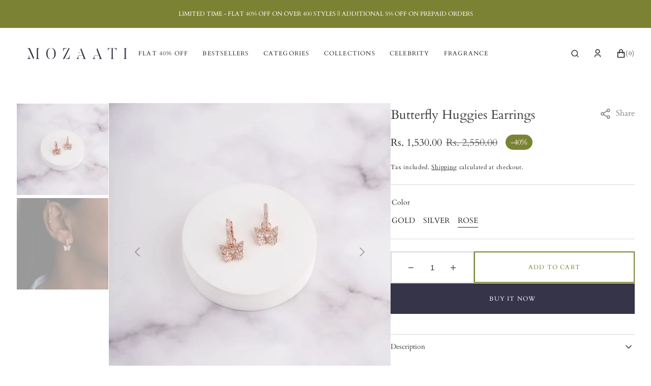

--- FILE ---
content_type: text/html; charset=utf-8
request_url: https://www.mozaati.com/collections/all/products/butterfly-huggies-earrings?variant=45808534585563
body_size: 65260
content:
<!doctype html>
<html class="no-js" lang="en">
	<head>
      <!-- Gokwik theme code start -->
  <link rel="dns-prefetch" href="https://pdp.gokwik.co/">
  <link rel="dns-prefetch" href="https://api.gokwik.co">
    


  <script>
    window.gaTag = {ga4: "G-1XBMF9ETGC"}
    window.merchantInfo  = {
            mid: "190w7pxiry0u",
            environment: "production",
            type: "merchantInfo",
      		storeId: "39767638171",
      		fbpixel: "2481332822157254",
          }
    var productFormSelector = '.product-form';
    var cart = {"note":null,"attributes":{},"original_total_price":0,"total_price":0,"total_discount":0,"total_weight":0.0,"item_count":0,"items":[],"requires_shipping":false,"currency":"INR","items_subtotal_price":0,"cart_level_discount_applications":[],"checkout_charge_amount":0}
    var templateName = 'product'
  </script>

  <script src="https://pdp.gokwik.co/merchant-integration/build/merchant.integration.js?v4" defer></script>

 <script>
    if ("" && "" !== "undefined") {
        const script = document.createElement('script');
        script.src = `https://www.googletagmanager.com/gtag/js?id=`;
        script.defer = true;
        document.head.appendChild(script);

        window.dataLayer = window.dataLayer || [];
        function gtag() {
            dataLayer.push(arguments);
        }
        gtag('js', new Date());
        gtag('config', '', { 'groups': 'GA4', 'debug_mode': true });
    }
</script>



  <script>
      let gkButtonCode = '<div class="gokwik-checkout" ><button type="button" class="disabled" disabled onclick="onCheckoutClick(this)"><span class="btn-text"><span>Checkout</span><span></span></span><span class="pay-opt-icon"></span><div style="display:none" class="addloadr" id="btn-loader"><div class="cir-loader">Loading..</div></div></button></div>'
    let parsedBtnCode = new DOMParser().parseFromString(gkButtonCode, 'text/html').querySelectorAll('.gokwik-checkout')[0];
    window.addEventListener('gokwikLoaded', e => {
    var buyNowButton = document.getElementById('gokwik-buy-now');
if (buyNowButton) {
    buyNowButton.disabled = false;
    buyNowButton.classList.remove('disabled');
}
      var gokwikCheckoutButtons = document.querySelectorAll('.gokwik-checkout button');
gokwikCheckoutButtons.forEach(function(button) {
    button.disabled = false;
    button.classList.remove('disabled');
});
    //Do Not Touch This Line
    let clicked = false;
    let gokwikAdsID = "";
    const gokwikCheckoutEnable = (arrayOfElement) => {
      if (arrayOfElement.length === 0) return null;
      if (arrayOfElement.length > 1) {
        arrayOfElement.forEach(data => {
          if (data) {
            let targetElement = document.querySelectorAll(data);
            if (targetElement.length >= 1) {
              targetElement.forEach(element => {
                
                element.addEventListener("click", () => {
                  if (!clicked && gokwikAdsID) {
                    clicked = true;
                    gtag('event', 'conversion', {
                      'send_to': gokwikAdsID.toString().trim(),
                      'value': 0.0,
                      'currency': '',
                      'transaction_id': ''
                    });
                  }
                });
              });
            }
          }
        });
      }
    };
    gokwikCheckoutEnable(["#gokwik-buy-now",".gokwik-checkout button"])
    gokwikSdk.on('modal_closed', ()=>{
        clicked = false;
    })

    const targetElement = document.querySelector("body");
      function debounce(func, delay) {
        let timeoutId;
        return function () {
          const context = this;
          const args = arguments;
          clearTimeout(timeoutId);
          timeoutId = setTimeout(function () {
            func.apply(context, args);
          }, delay);
        };
      }

      const observer = new MutationObserver(() => {
       const addToCartButton = document.querySelector("button[name='add']");
const gokwikBuyNowButton = document.getElementById('gokwik-buy-now');

if (addToCartButton && addToCartButton.disabled) {
    gokwikBuyNowButton?.setAttribute('disabled', 'disabled');
} else {
    gokwikBuyNowButton?.removeAttribute('disabled');
}

const gkButton = document.querySelector('#corner-cowi-cart-wrapper .gokwik-checkout button');
const checkbox = document.getElementById('corner-cowi-cart-terms-checkbox');
        
if (gkButton && checkbox && checkbox.checked ) {
       gkButton.style.opacity = '1';
         gkButton.style.pointerEvents = 'all';

} 
else {
  if(gkButton){
    gkButton.style.opacity = '0.5';
        gkButton.style.pointerEvents = 'none';
  }
}

             let sidecart = document.querySelector('#corner-cowi-open-primary-card');
    let sideCartButtonParent = document.querySelector('#corner-cowi-cart-summary-card-cta-button');
       let buttonAdded = sideCartButtonParent && sideCartButtonParent.nextElementSibling && sideCartButtonParent.nextElementSibling.classList.contains('gokwik-checkout');
        if(sidecart){
            if(sideCartButtonParent && !buttonAdded){
                buttonAdded = true
                sideCartButtonParent.after(parsedBtnCode)
            }
        }
        
        debouncedMyTimer();
      });

      const debouncedMyTimer = debounce(() => {
        observer.disconnect();
        //Do Not Touch this function
    
        gokwikCheckoutEnable(["#gokwik-buy-now",".gokwik-checkout button"])
        var gokwikCheckoutButtons = document.querySelectorAll('.gokwik-checkout button');
gokwikCheckoutButtons.forEach(function(button) {
    button.disabled = false;
    button.classList.remove('disabled');
});
        observer.observe(targetElement, { childList: true, subtree: true });
      }, 700);

      const config = { childList: true, subtree: true };
      observer.observe(targetElement, config);
    });
  </script>



<style>
  
  .gokwik-checkout {
    width: 100%;
    display: flex;
    justify-content: center;
    flex-direction: column;
    align-items: end;
  }
  .gokwik-checkout button {
    max-width:100%;
    width: 100%;
    border: none;
    display: flex;
    justify-content: center;
    align-items: center;
    background: #353449;
    position: relative;
    cursor: pointer;
    padding: 5px 10px;
    height:45px;
  }
  #gokwik-buy-now.disabled, .gokwik-disabled{
    opacity:0.5;
    cursor: not-allowed;
    }
    .gokwik-checkout button:focus {
    outline: none;
  }
  .gokwik-checkout button > span {
    display: flex;
  }
  .gokwik-checkout button > span.btn-text {
    display: flex;
    flex-direction: column;
    color: #FFFFFF;
    align-items: flex-start;
  }
  .gokwik-checkout button > span.btn-text > span:last-child {
  	padding-top: 2px;
      font-size: 10px;
      line-height: 10px;
      text-transform: initial;
  }
  .gokwik-checkout button > span.btn-text > span:first-child {
     font-size: 15px;
  }
  .gokwik-checkout button > span.pay-opt-icon img:first-child {
    margin-right: 10px;
    margin-left: 10px;
  }
  /*   Additional */
  .gokwik-checkout button.disabled{
    opacity:0.5;
    cursor: not-allowed;
    }
  .gokwik-checkout button.disabled .addloadr#btn-loader{
     display: flex!important;
  }
    #gokwik-buy-now.disabled .addloadr#btn-loader{
     display: flex!important;
  }
      #gokwik-buy-now:disabled{
     cursor: not-allowed;
  }
.quick-add-modal__content #gokwik-buy-now{
  display:none;
}

    .corner-widget-wrapper .widgets-by-corner .gokwik-checkout button {
    position: relative !important;
    padding: 10px 20px !important;
    height: 100%;
    border-radius: 0;
    background: #353449;
    border-color: transparent;
    transition: all ease .5s;
      width: 200px;
}
button#corner-cowi-cart-summary-card-cta-button {
    display: none !important;
}
.corner-widget-wrapper .widgets-by-corner .gokwik-checkout button #btn-loader{
    border-radius: 0;
    background: #353449;
}
.widgets-by-corner.corner-widget #corner-cowi-open-wrapper {
    z-index: 214748364 !important;
}
.corner-widget-wrapper .widgets-by-corner .gokwik-checkout button > span.btn-text > span:first-child {
    font-size: 16px;
    color: #fff;
    font-weight: 600;
   text-transform: initial;
}
.corner-widget-wrapper .widgets-by-corner .gokwik-checkout button:hover {
    width: 270px;
    transition: all ease .5s;
}





  

  
   #gokwik-buy-now {
     background: #353449;
     width: 100%;
     color: #ffffff;
     cursor: pointer;
     line-height: 1;
     border: none;
     padding: 15px 10px;
     font-size: 12px;
      margin-bottom: 10px;
     position:relative;
   }


  
  /* Loader CSS */
    #btn-loader{
      display: none;
      position: absolute;
      top: 0;
      bottom: 0;
      left: 0;
      right: 0;
      justify-content: center;
      align-items: center;
      background:#353449;
    }

  .cir-loader,
  .cir-loader:after {
    border-radius: 50%;
    width: 35px;
    height: 35px;
  }
  .cir-loader {
    margin: 6px auto;
    font-size: 10px;
    position: relative;
    text-indent: -9999em;
    border-top: 0.5em solid rgba(255, 255, 255, 0.2);
    border-right: 0.5em solid rgba(255, 255, 255, 0.2);
    border-bottom: 0.5em solid rgba(255, 255, 255, 0.2);
    border-left: 0.5em solid #ffffff;
    -webkit-transform: translateZ(0);
    -ms-transform: translateZ(0);
    transform: translateZ(0);
    -webkit-animation: load8 1.1s infinite linear;
    animation: load8 1.1s infinite linear;
  }
  @-webkit-keyframes load8 {
    0% {
      -webkit-transform: rotate(0deg);
      transform: rotate(0deg);
    }
    100% {
      -webkit-transform: rotate(360deg);
      transform: rotate(360deg);
    }
  }
  @keyframes load8 {
    0% {
      -webkit-transform: rotate(0deg);
      transform: rotate(0deg);
    }
    100% {
      -webkit-transform: rotate(360deg);
      transform: rotate(360deg);
    }
  }
</style>



 <!-- Gokwik theme code End -->
		<meta charset="utf-8">
		<meta http-equiv="X-UA-Compatible" content="IE=edge">
		<meta name="viewport" content="width=device-width,initial-scale=1">
		<meta name="theme-color" content="">
		<link rel="canonical" href="https://www.mozaati.com/products/butterfly-huggies-earrings">
		<link rel="preconnect" href="https://cdn.shopify.com" crossorigin><link
				rel="icon"
				type="image/png"
				href="//www.mozaati.com/cdn/shop/files/SYMBOL-02_32x32.png?v=1618732864"
			><link rel="preconnect" href="https://fonts.shopifycdn.com" crossorigin><title>Butterfly Huggies Earrings Mozaati</title>

		
			<meta name="description" content="The Butterfly Huggies Earrings are handcrafted with highest quality cubic zirconia An Everyday earrings, these will soon be your go to travel accessories! P air these with any outfit to give you a subtle glow.">
		

		

<meta property="og:site_name" content="Mozaati">
<meta property="og:url" content="https://www.mozaati.com/products/butterfly-huggies-earrings">
<meta property="og:title" content="Butterfly Huggies Earrings Mozaati">
<meta property="og:type" content="product">
<meta property="og:description" content="The Butterfly Huggies Earrings are handcrafted with highest quality cubic zirconia An Everyday earrings, these will soon be your go to travel accessories! P air these with any outfit to give you a subtle glow."><meta property="og:image" content="http://www.mozaati.com/cdn/shop/files/butterfly-huggies-earrings-silver-607.jpg?v=1742030134">
  <meta property="og:image:secure_url" content="https://www.mozaati.com/cdn/shop/files/butterfly-huggies-earrings-silver-607.jpg?v=1742030134">
  <meta property="og:image:width" content="1024">
  <meta property="og:image:height" content="1024"><meta property="og:price:amount" content="1,530.00">
  <meta property="og:price:currency" content="INR"><meta name="twitter:card" content="summary_large_image">
<meta name="twitter:title" content="Butterfly Huggies Earrings Mozaati">
<meta name="twitter:description" content="The Butterfly Huggies Earrings are handcrafted with highest quality cubic zirconia An Everyday earrings, these will soon be your go to travel accessories! P air these with any outfit to give you a subtle glow.">

		<script src="//www.mozaati.com/cdn/shop/t/23/assets/constants.js?v=1135531845663611931725625572" defer="defer"></script>
		<script src="//www.mozaati.com/cdn/shop/t/23/assets/pubsub.js?v=81891893977812333571725625599" defer="defer"></script>
		<script src="//www.mozaati.com/cdn/shop/t/23/assets/global.js?v=98388192830691146091725625579" defer="defer"></script>
		<script>window.performance && window.performance.mark && window.performance.mark('shopify.content_for_header.start');</script><meta name="google-site-verification" content="St__3qViWASsOS55dK72IVhtWRUH9LAEAooESIT-eTY">
<meta id="shopify-digital-wallet" name="shopify-digital-wallet" content="/39767638171/digital_wallets/dialog">
<link rel="alternate" type="application/json+oembed" href="https://www.mozaati.com/products/butterfly-huggies-earrings.oembed">
<script async="async" src="/checkouts/internal/preloads.js?locale=en-IN"></script>
<script id="shopify-features" type="application/json">{"accessToken":"70c71b346cbda5995a9fb4ef45791ad1","betas":["rich-media-storefront-analytics"],"domain":"www.mozaati.com","predictiveSearch":true,"shopId":39767638171,"locale":"en"}</script>
<script>var Shopify = Shopify || {};
Shopify.shop = "mozaati.myshopify.com";
Shopify.locale = "en";
Shopify.currency = {"active":"INR","rate":"1.0"};
Shopify.country = "IN";
Shopify.theme = {"name":"Gokwik Theme 29th Aug 2024|| SIDECART","id":144660332763,"schema_name":"Monaco","schema_version":"1.0.6","theme_store_id":2125,"role":"main"};
Shopify.theme.handle = "null";
Shopify.theme.style = {"id":null,"handle":null};
Shopify.cdnHost = "www.mozaati.com/cdn";
Shopify.routes = Shopify.routes || {};
Shopify.routes.root = "/";</script>
<script type="module">!function(o){(o.Shopify=o.Shopify||{}).modules=!0}(window);</script>
<script>!function(o){function n(){var o=[];function n(){o.push(Array.prototype.slice.apply(arguments))}return n.q=o,n}var t=o.Shopify=o.Shopify||{};t.loadFeatures=n(),t.autoloadFeatures=n()}(window);</script>
<script id="shop-js-analytics" type="application/json">{"pageType":"product"}</script>
<script defer="defer" async type="module" src="//www.mozaati.com/cdn/shopifycloud/shop-js/modules/v2/client.init-shop-cart-sync_BT-GjEfc.en.esm.js"></script>
<script defer="defer" async type="module" src="//www.mozaati.com/cdn/shopifycloud/shop-js/modules/v2/chunk.common_D58fp_Oc.esm.js"></script>
<script defer="defer" async type="module" src="//www.mozaati.com/cdn/shopifycloud/shop-js/modules/v2/chunk.modal_xMitdFEc.esm.js"></script>
<script type="module">
  await import("//www.mozaati.com/cdn/shopifycloud/shop-js/modules/v2/client.init-shop-cart-sync_BT-GjEfc.en.esm.js");
await import("//www.mozaati.com/cdn/shopifycloud/shop-js/modules/v2/chunk.common_D58fp_Oc.esm.js");
await import("//www.mozaati.com/cdn/shopifycloud/shop-js/modules/v2/chunk.modal_xMitdFEc.esm.js");

  window.Shopify.SignInWithShop?.initShopCartSync?.({"fedCMEnabled":true,"windoidEnabled":true});

</script>
<script>(function() {
  var isLoaded = false;
  function asyncLoad() {
    if (isLoaded) return;
    isLoaded = true;
    var urls = ["https:\/\/cdncozyantitheft.addons.business\/js\/script_tags\/mozaati\/H16ubIlDHtEjkcFzjofYWWFeAYugnXXm.js?shop=mozaati.myshopify.com","https:\/\/cdn.shopify.com\/s\/files\/1\/0184\/4255\/1360\/files\/quicklink.min.js?v=1593142354\u0026shop=mozaati.myshopify.com","https:\/\/cdn.recovermycart.com\/scripts\/keepcart\/CartJS.min.js?shop=mozaati.myshopify.com\u0026shop=mozaati.myshopify.com","https:\/\/gifts.good-apps.co\/storage\/js\/good_free_gift-mozaati.myshopify.com.js?ver=55\u0026shop=mozaati.myshopify.com"];
    for (var i = 0; i < urls.length; i++) {
      var s = document.createElement('script');
      s.type = 'text/javascript';
      s.async = true;
      s.src = urls[i];
      var x = document.getElementsByTagName('script')[0];
      x.parentNode.insertBefore(s, x);
    }
  };
  if(window.attachEvent) {
    window.attachEvent('onload', asyncLoad);
  } else {
    window.addEventListener('load', asyncLoad, false);
  }
})();</script>
<script id="__st">var __st={"a":39767638171,"offset":19800,"reqid":"a4999201-a891-4068-9503-fea9ebbf11ca-1769315824","pageurl":"www.mozaati.com\/collections\/all\/products\/butterfly-huggies-earrings?variant=45808534585563","u":"75698ca9e003","p":"product","rtyp":"product","rid":8619611488475};</script>
<script>window.ShopifyPaypalV4VisibilityTracking = true;</script>
<script id="captcha-bootstrap">!function(){'use strict';const t='contact',e='account',n='new_comment',o=[[t,t],['blogs',n],['comments',n],[t,'customer']],c=[[e,'customer_login'],[e,'guest_login'],[e,'recover_customer_password'],[e,'create_customer']],r=t=>t.map((([t,e])=>`form[action*='/${t}']:not([data-nocaptcha='true']) input[name='form_type'][value='${e}']`)).join(','),a=t=>()=>t?[...document.querySelectorAll(t)].map((t=>t.form)):[];function s(){const t=[...o],e=r(t);return a(e)}const i='password',u='form_key',d=['recaptcha-v3-token','g-recaptcha-response','h-captcha-response',i],f=()=>{try{return window.sessionStorage}catch{return}},m='__shopify_v',_=t=>t.elements[u];function p(t,e,n=!1){try{const o=window.sessionStorage,c=JSON.parse(o.getItem(e)),{data:r}=function(t){const{data:e,action:n}=t;return t[m]||n?{data:e,action:n}:{data:t,action:n}}(c);for(const[e,n]of Object.entries(r))t.elements[e]&&(t.elements[e].value=n);n&&o.removeItem(e)}catch(o){console.error('form repopulation failed',{error:o})}}const l='form_type',E='cptcha';function T(t){t.dataset[E]=!0}const w=window,h=w.document,L='Shopify',v='ce_forms',y='captcha';let A=!1;((t,e)=>{const n=(g='f06e6c50-85a8-45c8-87d0-21a2b65856fe',I='https://cdn.shopify.com/shopifycloud/storefront-forms-hcaptcha/ce_storefront_forms_captcha_hcaptcha.v1.5.2.iife.js',D={infoText:'Protected by hCaptcha',privacyText:'Privacy',termsText:'Terms'},(t,e,n)=>{const o=w[L][v],c=o.bindForm;if(c)return c(t,g,e,D).then(n);var r;o.q.push([[t,g,e,D],n]),r=I,A||(h.body.append(Object.assign(h.createElement('script'),{id:'captcha-provider',async:!0,src:r})),A=!0)});var g,I,D;w[L]=w[L]||{},w[L][v]=w[L][v]||{},w[L][v].q=[],w[L][y]=w[L][y]||{},w[L][y].protect=function(t,e){n(t,void 0,e),T(t)},Object.freeze(w[L][y]),function(t,e,n,w,h,L){const[v,y,A,g]=function(t,e,n){const i=e?o:[],u=t?c:[],d=[...i,...u],f=r(d),m=r(i),_=r(d.filter((([t,e])=>n.includes(e))));return[a(f),a(m),a(_),s()]}(w,h,L),I=t=>{const e=t.target;return e instanceof HTMLFormElement?e:e&&e.form},D=t=>v().includes(t);t.addEventListener('submit',(t=>{const e=I(t);if(!e)return;const n=D(e)&&!e.dataset.hcaptchaBound&&!e.dataset.recaptchaBound,o=_(e),c=g().includes(e)&&(!o||!o.value);(n||c)&&t.preventDefault(),c&&!n&&(function(t){try{if(!f())return;!function(t){const e=f();if(!e)return;const n=_(t);if(!n)return;const o=n.value;o&&e.removeItem(o)}(t);const e=Array.from(Array(32),(()=>Math.random().toString(36)[2])).join('');!function(t,e){_(t)||t.append(Object.assign(document.createElement('input'),{type:'hidden',name:u})),t.elements[u].value=e}(t,e),function(t,e){const n=f();if(!n)return;const o=[...t.querySelectorAll(`input[type='${i}']`)].map((({name:t})=>t)),c=[...d,...o],r={};for(const[a,s]of new FormData(t).entries())c.includes(a)||(r[a]=s);n.setItem(e,JSON.stringify({[m]:1,action:t.action,data:r}))}(t,e)}catch(e){console.error('failed to persist form',e)}}(e),e.submit())}));const S=(t,e)=>{t&&!t.dataset[E]&&(n(t,e.some((e=>e===t))),T(t))};for(const o of['focusin','change'])t.addEventListener(o,(t=>{const e=I(t);D(e)&&S(e,y())}));const B=e.get('form_key'),M=e.get(l),P=B&&M;t.addEventListener('DOMContentLoaded',(()=>{const t=y();if(P)for(const e of t)e.elements[l].value===M&&p(e,B);[...new Set([...A(),...v().filter((t=>'true'===t.dataset.shopifyCaptcha))])].forEach((e=>S(e,t)))}))}(h,new URLSearchParams(w.location.search),n,t,e,['guest_login'])})(!0,!0)}();</script>
<script integrity="sha256-4kQ18oKyAcykRKYeNunJcIwy7WH5gtpwJnB7kiuLZ1E=" data-source-attribution="shopify.loadfeatures" defer="defer" src="//www.mozaati.com/cdn/shopifycloud/storefront/assets/storefront/load_feature-a0a9edcb.js" crossorigin="anonymous"></script>
<script data-source-attribution="shopify.dynamic_checkout.dynamic.init">var Shopify=Shopify||{};Shopify.PaymentButton=Shopify.PaymentButton||{isStorefrontPortableWallets:!0,init:function(){window.Shopify.PaymentButton.init=function(){};var t=document.createElement("script");t.src="https://www.mozaati.com/cdn/shopifycloud/portable-wallets/latest/portable-wallets.en.js",t.type="module",document.head.appendChild(t)}};
</script>
<script data-source-attribution="shopify.dynamic_checkout.buyer_consent">
  function portableWalletsHideBuyerConsent(e){var t=document.getElementById("shopify-buyer-consent"),n=document.getElementById("shopify-subscription-policy-button");t&&n&&(t.classList.add("hidden"),t.setAttribute("aria-hidden","true"),n.removeEventListener("click",e))}function portableWalletsShowBuyerConsent(e){var t=document.getElementById("shopify-buyer-consent"),n=document.getElementById("shopify-subscription-policy-button");t&&n&&(t.classList.remove("hidden"),t.removeAttribute("aria-hidden"),n.addEventListener("click",e))}window.Shopify?.PaymentButton&&(window.Shopify.PaymentButton.hideBuyerConsent=portableWalletsHideBuyerConsent,window.Shopify.PaymentButton.showBuyerConsent=portableWalletsShowBuyerConsent);
</script>
<script>
  function portableWalletsCleanup(e){e&&e.src&&console.error("Failed to load portable wallets script "+e.src);var t=document.querySelectorAll("shopify-accelerated-checkout .shopify-payment-button__skeleton, shopify-accelerated-checkout-cart .wallet-cart-button__skeleton"),e=document.getElementById("shopify-buyer-consent");for(let e=0;e<t.length;e++)t[e].remove();e&&e.remove()}function portableWalletsNotLoadedAsModule(e){e instanceof ErrorEvent&&"string"==typeof e.message&&e.message.includes("import.meta")&&"string"==typeof e.filename&&e.filename.includes("portable-wallets")&&(window.removeEventListener("error",portableWalletsNotLoadedAsModule),window.Shopify.PaymentButton.failedToLoad=e,"loading"===document.readyState?document.addEventListener("DOMContentLoaded",window.Shopify.PaymentButton.init):window.Shopify.PaymentButton.init())}window.addEventListener("error",portableWalletsNotLoadedAsModule);
</script>

<script type="module" src="https://www.mozaati.com/cdn/shopifycloud/portable-wallets/latest/portable-wallets.en.js" onError="portableWalletsCleanup(this)" crossorigin="anonymous"></script>
<script nomodule>
  document.addEventListener("DOMContentLoaded", portableWalletsCleanup);
</script>

<link id="shopify-accelerated-checkout-styles" rel="stylesheet" media="screen" href="https://www.mozaati.com/cdn/shopifycloud/portable-wallets/latest/accelerated-checkout-backwards-compat.css" crossorigin="anonymous">
<style id="shopify-accelerated-checkout-cart">
        #shopify-buyer-consent {
  margin-top: 1em;
  display: inline-block;
  width: 100%;
}

#shopify-buyer-consent.hidden {
  display: none;
}

#shopify-subscription-policy-button {
  background: none;
  border: none;
  padding: 0;
  text-decoration: underline;
  font-size: inherit;
  cursor: pointer;
}

#shopify-subscription-policy-button::before {
  box-shadow: none;
}

      </style>
<script id="sections-script" data-sections="main-product,product-recommendations,header,footer" defer="defer" src="//www.mozaati.com/cdn/shop/t/23/compiled_assets/scripts.js?v=15106"></script>
<script>window.performance && window.performance.mark && window.performance.mark('shopify.content_for_header.end');</script>


		<style data-shopify>
			@font-face {
  font-family: Cardo;
  font-weight: 400;
  font-style: normal;
  font-display: swap;
  src: url("//www.mozaati.com/cdn/fonts/cardo/cardo_n4.8d7bdd0369840597cbb62dc8a447619701d8d34a.woff2") format("woff2"),
       url("//www.mozaati.com/cdn/fonts/cardo/cardo_n4.23b63d1eff80cb5da813c4cccb6427058253ce24.woff") format("woff");
}

			@font-face {
  font-family: Cardo;
  font-weight: 400;
  font-style: normal;
  font-display: swap;
  src: url("//www.mozaati.com/cdn/fonts/cardo/cardo_n4.8d7bdd0369840597cbb62dc8a447619701d8d34a.woff2") format("woff2"),
       url("//www.mozaati.com/cdn/fonts/cardo/cardo_n4.23b63d1eff80cb5da813c4cccb6427058253ce24.woff") format("woff");
}

			@font-face {
  font-family: Cardo;
  font-weight: 400;
  font-style: normal;
  font-display: swap;
  src: url("//www.mozaati.com/cdn/fonts/cardo/cardo_n4.8d7bdd0369840597cbb62dc8a447619701d8d34a.woff2") format("woff2"),
       url("//www.mozaati.com/cdn/fonts/cardo/cardo_n4.23b63d1eff80cb5da813c4cccb6427058253ce24.woff") format("woff");
}

			@font-face {
  font-family: Cardo;
  font-weight: 400;
  font-style: normal;
  font-display: swap;
  src: url("//www.mozaati.com/cdn/fonts/cardo/cardo_n4.8d7bdd0369840597cbb62dc8a447619701d8d34a.woff2") format("woff2"),
       url("//www.mozaati.com/cdn/fonts/cardo/cardo_n4.23b63d1eff80cb5da813c4cccb6427058253ce24.woff") format("woff");
}

			@font-face {
  font-family: Cardo;
  font-weight: 400;
  font-style: normal;
  font-display: swap;
  src: url("//www.mozaati.com/cdn/fonts/cardo/cardo_n4.8d7bdd0369840597cbb62dc8a447619701d8d34a.woff2") format("woff2"),
       url("//www.mozaati.com/cdn/fonts/cardo/cardo_n4.23b63d1eff80cb5da813c4cccb6427058253ce24.woff") format("woff");
}

			
			@font-face {
  font-family: Cardo;
  font-weight: 400;
  font-style: normal;
  font-display: swap;
  src: url("//www.mozaati.com/cdn/fonts/cardo/cardo_n4.8d7bdd0369840597cbb62dc8a447619701d8d34a.woff2") format("woff2"),
       url("//www.mozaati.com/cdn/fonts/cardo/cardo_n4.23b63d1eff80cb5da813c4cccb6427058253ce24.woff") format("woff");
}

			@font-face {
  font-family: Cardo;
  font-weight: 700;
  font-style: normal;
  font-display: swap;
  src: url("//www.mozaati.com/cdn/fonts/cardo/cardo_n7.d1764502b55968f897125797ed59f6abd5dc8593.woff2") format("woff2"),
       url("//www.mozaati.com/cdn/fonts/cardo/cardo_n7.b5d64d4147ade913d679fed9918dc44cbe8121d2.woff") format("woff");
}

			@font-face {
  font-family: Cardo;
  font-weight: 400;
  font-style: italic;
  font-display: swap;
  src: url("//www.mozaati.com/cdn/fonts/cardo/cardo_i4.0e32d2e32a36e77888e9a063b238f6034ace33a8.woff2") format("woff2"),
       url("//www.mozaati.com/cdn/fonts/cardo/cardo_i4.40eb4278c959c5ae2eecf636849faa186b42d298.woff") format("woff");
}

			@font-face {
  font-family: Cardo;
  font-weight: 400;
  font-style: italic;
  font-display: swap;
  src: url("//www.mozaati.com/cdn/fonts/cardo/cardo_i4.0e32d2e32a36e77888e9a063b238f6034ace33a8.woff2") format("woff2"),
       url("//www.mozaati.com/cdn/fonts/cardo/cardo_i4.40eb4278c959c5ae2eecf636849faa186b42d298.woff") format("woff");
}

			

			:root {
			--font-body-family: Cardo, serif;
			--font-body-style: normal;
			--font-body-weight: 400;

			--font-body-size: 15px;
			--font-body-line-height: 140%;

			--font-heading-family: Cardo, serif;
			--font-heading-style: normal;
			--font-heading-weight: 400;
			--font-heading-letter-spacing: 0em;
			--body-letter-spacing: 0em;

			--font-heading-italic-interval: 1.3;
			--font-heading-line-height: 1.1;

			--font-heading-alt-family: Cardo, serif;
			--font-heading-alt-style: normal;
			--font-heading-alt-weight: 400;

			--font-subtitle-family: Cardo, serif;
			--font-subtitle-style: normal;
			--font-subtitle-weight: 400;
			--font-subtitle-text-transform: uppercase;
			--font-subtitle-size: 14px;

			--font-heading-h1-size: 40px;
			--font-heading-h2-size: 30px;
			--font-heading-h3-size: 27px;
			--font-heading-h4-size: 25px;
			--font-heading-h5-size: 19px;
			--font-heading-h6-size: 16px;

			--font-heading-card-family: Cardo, serif;
			--font-heading-card-style: normal;
			--font-heading-card-weight: 400;
			--font-text-card-family: Cardo, serif;
			--font-text-card-style: normal;
			--font-text-card-weight: 400;

			--font-heading-card-size: 16px;
			--font-heading-card-size-big: 32px;
			--font-text-card-size: 12px;

			--font-button-family: Cardo, serif;
			--font-button-style: normal;
			--font-button-weight: 400;
			--font-button-text-transform: uppercase;
			--button-text-size: 12px;

			--font-button-family: Cardo, serif;
			--font-button-style: normal;
			--font-button-weight: 400;
			--font-button-text-transform: uppercase;
			--font-button-letter-spacing: 0em;
			--font-subtitle-letter-spacing: 0em;

			--font-header-menu-family: Cardo, serif;
			--font-header-menu-style: normal;
			--font-header-menu-weight: 400;
			--font-header-menu-text-transform: uppercase;
			--font-header-link-size: 12px;

			--font-footer-menu-family: Cardo, serif;
			--font-footer-menu-style: normal;
			--font-footer-menu-weight: 400;
			--font-footer-link-size: 14px;
			--font-footer-bottom-link-size: 14px;

			--font-popups-heading-family: Cardo, serif;
				--font-popups-heading-style: normal;
				--font-popups-heading-weight: 400;
				--font-popups-text-family: Cardo, serif;
				--font-popups-text-style: normal;
				--font-popups-text-weight: 400;
				--font-popup-heading-size: 30px;
				--font-popup-text-size: 14px;
				--font-notification-heading-size: 12px;
				--font-notification-text-size: 12px;

			--color-base-text: 41, 41, 41;
			--color-title-text: 61, 61, 61;

			--color-base-text-default: 41, 41, 41;

			--color-base-text-dark: , , ;
			--color-title-text-dark: , , ;

			--color-base-background-1: 255, 255, 255;
			--color-base-background-2: 238, 238, 238;
			--color-base-background-5: 224, 211, 209;
			--color-base-background-3: 124, 130, 52;
			--color-base-background-4: 61, 61, 61;

			--color-announcement-bar-background-1: 61, 61, 61;
			--color-announcement-bar-background-2: 238, 238, 238;

			--color-base-solid-button-labels: 255, 255, 255;
			--color-base-button-labels-hover: 255, 255, 255;
			--color-base-button-background: 124, 130, 52;
			--color-base-button-background-hover: 186, 159, 154;
			--color-base-outline-button-labels: 255, 255, 255;
			--color-secondary-button-background-hover: 186, 159, 154;
			--color-secondary-button-labels: 124, 130, 52;
			--color-secondary-button-labels-hover: 255, 255, 255;
			--color-tertiary-button-labels: 41, 41, 41;
			--color-tertiary-button-background: 247, 247, 247;
			--color-underline-button-labels: 41, 41, 41;
			--payment-terms-background-color: #FFFFFF;
			--color-overlay-background: 0, 0, 0;
			--color-accent: 61, 61, 61;

			--color-base-background-input: 255, 255, 255;

			--color-base-border-input: 216, 216, 216;
			--color-hover-border-input: 61, 61, 61;

			--color-badge-icon: #353449;
			--badge-icon-size: 11px;
			--badge-discount-size: 32px;
			--color-border: 216, 216, 216;
			}

			*,
			*::before,
			*::after {
			box-sizing: inherit;
			}

			html {
			box-sizing: border-box;
			font-size: 10px;
			height: 100%;
			}

			body {
			position: relative;
			display: grid;
			grid-template-rows: auto auto 1fr auto;
			grid-template-columns: 100%;
			min-height: 100%;
			margin: 0;
			font-size: var(--font-body-size);
			line-height: 1.5;
			font-family: var(--font-body-family);
			font-style: var(--font-body-style);
			font-weight: var(--font-body-weight);
			overflow-x: hidden;
			-webkit-font-smoothing: antialiased;
			}
		</style>
		<link href="//www.mozaati.com/cdn/shop/t/23/assets/swiper-bundle.min.css?v=67104566617031410831725625633" rel="stylesheet" type="text/css" media="all" />
		<link href="//www.mozaati.com/cdn/shop/t/23/assets/base.css?v=90906581544886512531725625553" rel="stylesheet" type="text/css" media="all" />
<link href="//www.mozaati.com/cdn/shop/t/23/assets/custom.css?v=162022298284535259961728554436" rel="stylesheet" type="text/css" media="all" />
<link
				rel="stylesheet"
				href="//www.mozaati.com/cdn/shop/t/23/assets/component-predictive-search.css?v=44683221975640456791725625568"
				media="print"
				onload="this.media='all'"
			><link
				rel="preload"
				as="font"
				href="//www.mozaati.com/cdn/fonts/cardo/cardo_n4.8d7bdd0369840597cbb62dc8a447619701d8d34a.woff2"
				type="font/woff2"
				crossorigin
			><link
				rel="preload"
				as="font"
				href="//www.mozaati.com/cdn/fonts/cardo/cardo_n4.8d7bdd0369840597cbb62dc8a447619701d8d34a.woff2"
				type="font/woff2"
				crossorigin
			><script>
			document.documentElement.className =
				document.documentElement.className.replace('no-js', 'js');
			if (Shopify.designMode) {
				document.documentElement.classList.add('shopify-design-mode');
			}
		</script>

		<script src="//www.mozaati.com/cdn/shop/t/23/assets/jquery-3.6.0.js?v=184217876181003224711725625581" defer="defer"></script>
		<script src="//www.mozaati.com/cdn/shop/t/23/assets/popup.js?v=99655892582219171351725625589" defer="defer"></script>
		
			<script src="//www.mozaati.com/cdn/shop/t/23/assets/scroll-top.js?v=170710243080011536291725625603" defer="defer"></script>
		
		
			<script src="//www.mozaati.com/cdn/shop/t/23/assets/product-card.js?v=36764388145363925311725625590" defer="defer"></script>
		
		<script
			src="//www.mozaati.com/cdn/shop/t/23/assets/swiper-bundle.min.js?v=91266435261445688101725625634"
			defer="defer"
		></script>
		<script src="//www.mozaati.com/cdn/shop/t/23/assets/gsap.min.js?v=7945211475339172311725625579" defer="defer"></script>
		<script
			src="//www.mozaati.com/cdn/shop/t/23/assets/ScrollTrigger.min.js?v=66501933754752109161725625603"
			defer="defer"
		></script>
	<!-- BEGIN app block: shopify://apps/cozy-antitheft/blocks/Cozy_Antitheft_Script_1.0.0/a34a1874-f183-4394-8a9a-1e3f3275f1a7 --><script src="https://cozyantitheft.addons.business/js/script_tags/mozaati/default/protect.js?shop=mozaati.myshopify.com" async type="text/javascript"></script>


<!-- END app block --><!-- BEGIN app block: shopify://apps/whatmore-shoppable-videos/blocks/app-embed/20db8a72-315a-4364-8885-64219ee48303 -->

<div class="whatmore-base">
  <div id="whatmoreShopId" data-wh="39767638171"> </div>
  <div id="whatmoreProductId" data-wh="8619611488475"> </div>
  <div id="whatmoreExtensionType" data-wh="product"> </div>
  <div class="whatmore-template-type" data-wh="template-embed"> </div><div id="whatmoreVariantId" data-wh="45808534585563"> </div><div id="whatmoreEmbedAppPositionPortrait" data-wh="right"> </div><div id="whatmoreEmbedAppHorizontalPaddingPortrait" data-wh="5"> </div><div id="whatmoreEmbedAppVerticalPaddingPortrait" data-wh="150"> </div><div id="whatmoreEmbedAppVideoPlayerSizePortrait" data-wh="50"> </div><div id="whatmoreEmbedAppPositionLandscape" data-wh="left"> </div><div id="whatmoreEmbedAppHorizontalPaddingLandscape" data-wh="5"> </div><div id="whatmoreEmbedAppVerticalPaddingLandscape" data-wh="150"> </div><div id="whatmoreEmbedAppVideoPlayerSizeLandscape" data-wh="100"> </div><div id="whatmoreEmbedAppUseVariant" data-wh="false"> </div><div id="whatmoreEmbedAppVideoTitle" data-wh=""> </div>
    <div id="whatmoreIsInDesignMode" data-wh='false'> </div>
  
<div class="whatmore-widget" data-wh="embed"></div>
  <div id="whatmore-anchor" style="width:0px; height: 0px;">
    <a aria-label="Visit Whatmore homepage" href="https://www.whatmore.ai"></a>
  </div>
  <div class="whatmore-render-root"></div>

</div>

<script>
  window.whatmore = {}
  window.whatmore.storyEvents = null;
  window.whatmore.frontendCustomizations = {"brand_name":"Mozaati","brand_theme_color":"#343434","brand_theme_font":"Cardo","brand_ui_theme":"round","brand_text_color":"#343434","brand_video_view_count":"hide","event_ordering_format":"none","is_event_tracked":false,"show_single_product_tile":false,"show_add_to_cart_on_card_template":false,"shuffle_batch_size":5,"add_to_cart_button_type":"basic","show_options_chart":false,"options_chart_image_link":"","is_multi_size_chart":false,"options_chart_name":"","default_swipe_direction":"vertical","add_navigation_buttons_for_swipe":false,"tertiary_color":"#bc2a8d","atc_button_text":"ADD TO CART","buy_now_button_text":"BUY NOW","show_open_close_products_button":false,"add_whatmore_tag_to_checkout_link":true,"add_to_cart_form_class_name":"","cart_icon_button_click_action":"open_cart_slider","initiate_cart_slider_event_on_atc_click":true,"initiate_product_ratings_loading_after_event_data_loaded":false,"show_swipe_indicator_in_landscape":false,"coverflow_effect_landscape_view":true,"brand_custom_css":"div:has(div.whatmore-base) { max-width: 100% !important; }","swiper_arrow_color":"white","show_homepage_videos_in_pdp":false,"product_info_text_color":"#000","order_tracking":{"initiate_order_tracking_event_after_atc":false,"add_whatmore_line_item_property":false,"add_whatmore_attribute":true,"add_whatmore_attribute_on_cart_page":true,"disable_impression_order_tracking":false},"atc_config":{"brand_atc_button_color":"#000000","brand_atc_button_padding_in_px":4,"brand_atc_button_text_color":"#ffffff","atc_buy_now_alignment":"horizontal"},"banner_config":{"is_banner_clickable":false,"show_cta":false,"landscape_multiplier":0.8,"portrait_multiplier":1.0,"landscape_aspect_ratio":0.5625,"portrait_aspect_ratio":1.77,"is_full_screen":false,"show_navigation_dots":true,"selected_dot_color":"#252525","min_height":"400"},"buy_now_config":{"show_buy_now_button":true,"show_custom_buy_now_button":false,"show_add_to_cart_button":true,"show_view_more_inplace_of_buy_now":true,"view_more_button_text":"MORE INFO","enable_shopflo_checkout":false},"utm":{"activate_utm":true,"utm_source":"utm_source=whatmore-live","utm_campaign":"utm_campaign=video-shopping","utm_medium_product_page":"utm_medium=product-page","utm_medium_checkout_page":"utm_medium=checkout","utm_medium_cart_page":"utm_medium=cart"},"brand_fonts":{"carousel_title_font":null,"carousel_title_font_weight":"400","carousel_title_font_line_height":"normal","carousel_title_font_letter_spacing":"normal","brand_primary_font":null,"story_title_font":null},"carousel_config":{"width_multiplier":1.1,"show_navigation_arrows_in_portrait":false,"is_event_loop":false,"theme_horizontal_margin":0},"event_tracking":{"is_enabled":true,"push_time":14,"bulk_event_count":10,"enable_pdp_visit":false,"enable_clp_visit":false},"product_config":{"tile_type":"premium-tile","show_cta":true,"tile_bg_opacity":10,"details_api_available":true,"update_product_details_on_product_page_load":false,"use_product_page_link_as_client_product_id":false,"show_product_swiper_initially":true,"product_image_fit_type":"contain","show_cta_icon":true,"show_product_price":true,"get_price_and_currency_details_from_api":false,"currency_code_to_symbol_map":{},"add_currency_query_param_in_product_url":false,"variant_selection_tile_height_factor":4,"product_tile_bottom_margin":"5px","show_shop_now_button_only":false,"font_price_multiplicator":1.0,"product_tile_custom_text":"","product_tile_custom_text_color":"green","show_first_product_tile":false,"navigate_to_cart_page":false,"product_tile_shopnow_custom_text":"","product_tile_shopnow_custom_font_style":"","product_tile_shopnow_custom_text_color":"#343434","is_tile_width":false,"shop_now_text":"SHOP NOW","show_new_atc_tile":false,"show_view_product_text":false,"show_go_to_cart_text":false,"show_product_type":false,"enable_bulk_atc":false},"collections_config":{"use_page_link_as_collection_id":false,"multi_carousel_enabled":false,"story_tile_size_factor":1.0,"tile_margin_right":"5","remove_borders":false,"show_popup_out_of_view":false,"homepage_collection_ids":[],"set_tile_width_auto":false},"event_tile_config":{"view_count_template":"template-icon","show_views":"show","animate_on_focus":true,"space_between_tiles":1.0,"gap_between_tiles":0,"shadow_config":"0px 0px 5px 0px #B0B0B0","bg_config":"white","playback_icon_color":"#F5F5F5","min_height":"300","show_product_thumbnail":false,"show_heading_in_single_tile_carousel":false,"show_product_tile_thumbnail_template_a":true,"show_product_tile":false,"show_atc_on_hover_premium":false,"event_thumbnail_b_title_font_multiplier":1.0,"event_thumbnail_b_price_font_multiplier":1.0},"product_page_popup_config":{"show_product_page_popup":true,"ultra_minimize_on_scroll":false,"popUpZindex":2147483647,"show_popup_on_scroll":false,"show_product_page_popup_in_preview":true,"show_order_by_date_events":false,"auto_close_on_open":false,"show_all_events":false},"show_whatmore_label_in_landscape_view":false,"ga_tracking_id":null,"ga4_tracking_id":null,"ga_config":{"is_ga_4":false,"is_ga_3":true,"use_existing_ga_id":true},"stories_config":{"show_stories_in_landscape_mode":true,"show_stories_in_mobile_mode":true,"story_tile_size_factor_landscape":1.0,"landscape_bottom_margin":"0%","portrait_bottom_margin":"0%","stories_border_colors":null,"stories_title_font_factor":1.0,"stories_title_font_color":"#000000","story_tiles_spacing_factor":1.0,"story_show_navigation_arrows":false,"min_height":"120","is_story_tile_size_fixed":false},"backend_config":{"use_instance_endpoint_for_product_events":false,"use_cdn_cache_endpoint":false},"cdn_config":{"fallback_cdn":"BUNNYCDN"},"theme_config":{"event_tile_border_width":"0px","event_tile_border_color":"white","event_view_count_bg_color":"rgb(0, 0, 0, 0.6)","event_view_count_text_color":"white","event_tile_product_desc_border_width":"1px"},"brand_metadata":{"domain_context":"shopify"},"social_sharing":{"activate_link_sharing":true,"activate_likes":true,"link_sharing_title":"Whatmore","link_sharing_text":"Hey! Checkout the video of this amazing product I discovered!","show_share_text_below_button":true,"show_liked_text_below_button":true,"like_fill_color":"red","share_text_threshold_count":10,"like_text_threshold_count":1,"share_product_url_link":"","whatsapp_icon_active":true,"whatsapp_icon_redirect_url":"","whatsapp_icon_helper_text":"Talk to us","whatsapp_icon_helper_text_font_multiplier":0.3,"show_whatmore_branding":true,"social_icons_size_multiplier":1.0},"navigation_config":{"enable_browser_navigation_on_click":true,"navigation_label_name":"whatmoreLive"},"shopnow_config":{"CTA_border_width":"1px","CTA_border_color":"#343434","atc_color":"#343434","atc_text_color":"#ffffff","buy_now_button_color":"white","buy_now_button_text_color":"#343434","brand_selected_options_bg":"black","brand_options_bg":"#D3D3D3","brand_options_text_color":"black","brand_selected_options_text_color":"white","brand_color_option_border_radius":"50%","brand_color_option_border_color":"black","brand_divider_color":"#343434","brand_product_desc_shown":true,"is_discount_label_percent":true,"discount_percent_bg_color":"green","discount_text_color":"white","discount_label_border_radius":"4"},"spotlight_config":{"size_factor":1.8,"position":"left","horizontal_padding":10,"vertical_padding":10,"ultraminimize_on_scroll":false,"enable_spotlight":false,"show_once_to_user":false,"enable_in_homepage":true,"enable_page_id_set":[],"enable_collection_id_set":[],"enable_all_pages":false},"event_tile_with_product_info":{"landscape_font_multiplier":0.057,"portrait_font_multiplier":0.065,"show_discount_label":true,"show_thumbnail_image":true,"show_product_info":true,"show_price_info":true,"show_atc_button_outside_tile":false,"show_atc_on_hover":false,"show_atc_button_template_feed":false,"show_thumbnail_image_template_feed":false,"atc_button_color":"rgba(0, 0, 0, 0.75)","atc_button_text_color":"white"},"event_tile_product_card":{"navigate_to_product":false},"price_config":{"show_price_before_mrp":true,"price_text_color":"","mrp_text_color":"#808191","font_weight":"bold"},"preview_config":{"product_tile_custom_text":"","video_player_bg_color":"","video_player_height":"100%","event_tile_show_thumbnail_image":false},"video_player_config":{"pause_videos_after_delay_landscape":false,"video_player_bg_color":"","video_player_height":"100%","thumbnail_video_player_height":"100%","play_video_on_hover":false,"hide_mute_unmute_button":false,"set_height_as_auto":false,"keep_videos_muted":false},"device_config":{"hide_share_icon_in_mac_os":true},"lazy_load_config":{"block_widgets":true,"embed_widgets":true},"event_config":{"show_only_tagged_events":false},"meta_pixel_events":{"video_click_event":false,"video_atc_event":false,"video_like_event":false,"video_share_event":false,"video_product_tile_click_event":false,"video_watch_event":false},"quiz_config":{"is_active":false,"swipe_number_show_question":3,"lead_gen_coupon_code":"","lead_gen_heading":"","lead_gen_sub_heading":""},"recommendation_config":{"show_recommended_events":false},"homepage_carousel":{"carousel_heading":"Watch and Buy","template_type":"template-f","carousel_heading_color":"#343434","carousel_title_font":"Cardo"},"homepage_stories":{"template_type":"template-stories-a"},"collection_carousel":{"carousel_heading":"W","template_type":"template-collections-b"},"collection_stories":{"template_type":"template-stories-a"},"pdp_carousel":{"carousel_heading":"","template_type":"template-f"},"pdp_stories":{"template_type":"template-stories-a"},"thank_you_page_carousel":{"show_carousel":false},"oos_config":{"show_oos_videos":false,"show_oos_product_tile":false,"show_sold_out_label_oos":false},"ab_testing_config":{"ab_test_id":null,"is_active":false,"group_config":{}},"brand_billing":"Starter","brand_s3_directory":"mozaati_39767638171"};
  window.whatmore.collectionActivationMap = null;

  let abTestingConfig = window?.whatmore?.frontendCustomizations?.ab_testing_config;
  if(abTestingConfig?.is_active){
    let landingLocation = "product"
    if (landingLocation.startsWith('product')){
      let abTestId = localStorage.getItem('wht_ab_test_id');
      let userGroup = localStorage.getItem('wht_user_group');
      if(!userGroup || (abTestId != abTestingConfig.ab_test_id)){
        localStorage.setItem('wht_ab_test_id', abTestingConfig.ab_test_id)
        let groupIndex = Math.floor(Math.random() * 2);
        let group_names = Object.keys(abTestingConfig.group_config);
        userGroup = group_names[groupIndex]
        localStorage.setItem('wht_user_group', userGroup)
      }
      let widgetType = abTestingConfig.group_config[userGroup];
      if (widgetType != 'floating_card'){
        document.querySelector('.whatmore-template-type').setAttribute('data-wh', 'invalid-template');
      }
    }
  }
</script>

<!-- END app block --><!-- BEGIN app block: shopify://apps/instafeed/blocks/head-block/c447db20-095d-4a10-9725-b5977662c9d5 --><link rel="preconnect" href="https://cdn.nfcube.com/">
<link rel="preconnect" href="https://scontent.cdninstagram.com/">


  <script>
    document.addEventListener('DOMContentLoaded', function () {
      let instafeedScript = document.createElement('script');

      
        instafeedScript.src = 'https://cdn.nfcube.com/instafeed-9630ca1ca0fc7fced22891921a145388.js';
      

      document.body.appendChild(instafeedScript);
    });
  </script>





<!-- END app block --><!-- BEGIN app block: shopify://apps/seo-king/blocks/seo-king-robots-preview-image/4aa30173-495d-4e49-b377-c5ee4024262f --><meta name="robots" content="max-image-preview:large">


<!-- END app block --><!-- BEGIN app block: shopify://apps/starapps-variant-image/blocks/starapps-via-embed/2a01d106-3d10-48e8-ba53-5cb971217ac4 -->





    
      
      
      
      
        <script src="https://cdn.starapps.studio/apps/via/mozaati/script-1754303069.js" async crossorigin="anonymous" data-theme-script="Monaco"></script>
      
    

    

    
    
      <script src="https://cdn.shopify.com/extensions/019b8ded-e117-7ce2-a469-ec8f78d5408d/variant-image-automator-33/assets/store-front-error-tracking.js" via-js-type="error-tracking" defer></script>
    
    <script via-metafields>window.viaData = {
        limitOnProduct: null,
        viaStatus: null
      }
    </script>
<!-- END app block --><!-- BEGIN app block: shopify://apps/rt-terms-and-conditions-box/blocks/app-embed/17661ca5-aeea-41b9-8091-d8f7233e8b22 --><script type='text/javascript'>
  window.roarJs = window.roarJs || {};
      roarJs.LegalConfig = {
          metafields: {
          shop: "mozaati.myshopify.com",
          settings: {"enabled":"1","param":{"message":"I have read and agreed with the {link}","error_message":"Please agree to the terms and conditions before making a purchase!","error_display":"dialog","greeting":{"enabled":"0","message":"Please agree to the T\u0026C before purchasing!","delay":"1"},"link_order":["link"],"links":{"link":{"label":"terms and conditions","target":"popup","url":"#","policy":"refund-policy"}},"force_enabled":"1","optional":"0","optional_message_enabled":"0","optional_message_value":"Thank you! The page will be moved to the checkout page.","optional_checkbox_hidden":"0","time_enabled":"1","time_label":"Agreed to the Terms and Conditions on","checkbox":"1"},"popup":{"title":"Terms and Conditions","width":"600","button":"Process to Checkout","icon_color":"#197bbd"},"style":{"checkbox":{"size":"20","color":"#0075ff"},"message":{"font":"inherit","size":"14","customized":{"enabled":"1","color":"#212b36","accent":"#0075ff","error":"#de3618"},"align":"inherit","padding":{"top":"0","right":"0","bottom":"0","left":"0"}}},"only1":"true","installer":[]},
          moneyFormat: "Rs. {{amount}}"
      }
  }
</script>
<script src='https://cdn.shopify.com/extensions/019a2c75-764c-7925-b253-e24466484d41/legal-7/assets/legal.js' defer></script>


<!-- END app block --><link href="https://cdn.shopify.com/extensions/019be513-53de-7335-88ed-0e790189f91b/corner-96/assets/cornerWidget.css" rel="stylesheet" type="text/css" media="all">
<script src="https://cdn.shopify.com/extensions/019bdab5-6ac8-7924-bd87-ee930fd6e8af/whatmorelive-v1-1874/assets/video-shopping.js" type="text/javascript" defer="defer"></script>
<script src="https://cdn.shopify.com/extensions/4e276193-403c-423f-833c-fefed71819cf/forms-2298/assets/shopify-forms-loader.js" type="text/javascript" defer="defer"></script>
<link href="https://cdn.shopify.com/extensions/019a2c75-764c-7925-b253-e24466484d41/legal-7/assets/legal.css" rel="stylesheet" type="text/css" media="all">
<script src="https://cdn.shopify.com/extensions/019bde97-a6f8-7700-a29a-355164148025/globo-color-swatch-214/assets/globoswatch.js" type="text/javascript" defer="defer"></script>
<link href="https://monorail-edge.shopifysvc.com" rel="dns-prefetch">
<script>(function(){if ("sendBeacon" in navigator && "performance" in window) {try {var session_token_from_headers = performance.getEntriesByType('navigation')[0].serverTiming.find(x => x.name == '_s').description;} catch {var session_token_from_headers = undefined;}var session_cookie_matches = document.cookie.match(/_shopify_s=([^;]*)/);var session_token_from_cookie = session_cookie_matches && session_cookie_matches.length === 2 ? session_cookie_matches[1] : "";var session_token = session_token_from_headers || session_token_from_cookie || "";function handle_abandonment_event(e) {var entries = performance.getEntries().filter(function(entry) {return /monorail-edge.shopifysvc.com/.test(entry.name);});if (!window.abandonment_tracked && entries.length === 0) {window.abandonment_tracked = true;var currentMs = Date.now();var navigation_start = performance.timing.navigationStart;var payload = {shop_id: 39767638171,url: window.location.href,navigation_start,duration: currentMs - navigation_start,session_token,page_type: "product"};window.navigator.sendBeacon("https://monorail-edge.shopifysvc.com/v1/produce", JSON.stringify({schema_id: "online_store_buyer_site_abandonment/1.1",payload: payload,metadata: {event_created_at_ms: currentMs,event_sent_at_ms: currentMs}}));}}window.addEventListener('pagehide', handle_abandonment_event);}}());</script>
<script id="web-pixels-manager-setup">(function e(e,d,r,n,o){if(void 0===o&&(o={}),!Boolean(null===(a=null===(i=window.Shopify)||void 0===i?void 0:i.analytics)||void 0===a?void 0:a.replayQueue)){var i,a;window.Shopify=window.Shopify||{};var t=window.Shopify;t.analytics=t.analytics||{};var s=t.analytics;s.replayQueue=[],s.publish=function(e,d,r){return s.replayQueue.push([e,d,r]),!0};try{self.performance.mark("wpm:start")}catch(e){}var l=function(){var e={modern:/Edge?\/(1{2}[4-9]|1[2-9]\d|[2-9]\d{2}|\d{4,})\.\d+(\.\d+|)|Firefox\/(1{2}[4-9]|1[2-9]\d|[2-9]\d{2}|\d{4,})\.\d+(\.\d+|)|Chrom(ium|e)\/(9{2}|\d{3,})\.\d+(\.\d+|)|(Maci|X1{2}).+ Version\/(15\.\d+|(1[6-9]|[2-9]\d|\d{3,})\.\d+)([,.]\d+|)( \(\w+\)|)( Mobile\/\w+|) Safari\/|Chrome.+OPR\/(9{2}|\d{3,})\.\d+\.\d+|(CPU[ +]OS|iPhone[ +]OS|CPU[ +]iPhone|CPU IPhone OS|CPU iPad OS)[ +]+(15[._]\d+|(1[6-9]|[2-9]\d|\d{3,})[._]\d+)([._]\d+|)|Android:?[ /-](13[3-9]|1[4-9]\d|[2-9]\d{2}|\d{4,})(\.\d+|)(\.\d+|)|Android.+Firefox\/(13[5-9]|1[4-9]\d|[2-9]\d{2}|\d{4,})\.\d+(\.\d+|)|Android.+Chrom(ium|e)\/(13[3-9]|1[4-9]\d|[2-9]\d{2}|\d{4,})\.\d+(\.\d+|)|SamsungBrowser\/([2-9]\d|\d{3,})\.\d+/,legacy:/Edge?\/(1[6-9]|[2-9]\d|\d{3,})\.\d+(\.\d+|)|Firefox\/(5[4-9]|[6-9]\d|\d{3,})\.\d+(\.\d+|)|Chrom(ium|e)\/(5[1-9]|[6-9]\d|\d{3,})\.\d+(\.\d+|)([\d.]+$|.*Safari\/(?![\d.]+ Edge\/[\d.]+$))|(Maci|X1{2}).+ Version\/(10\.\d+|(1[1-9]|[2-9]\d|\d{3,})\.\d+)([,.]\d+|)( \(\w+\)|)( Mobile\/\w+|) Safari\/|Chrome.+OPR\/(3[89]|[4-9]\d|\d{3,})\.\d+\.\d+|(CPU[ +]OS|iPhone[ +]OS|CPU[ +]iPhone|CPU IPhone OS|CPU iPad OS)[ +]+(10[._]\d+|(1[1-9]|[2-9]\d|\d{3,})[._]\d+)([._]\d+|)|Android:?[ /-](13[3-9]|1[4-9]\d|[2-9]\d{2}|\d{4,})(\.\d+|)(\.\d+|)|Mobile Safari.+OPR\/([89]\d|\d{3,})\.\d+\.\d+|Android.+Firefox\/(13[5-9]|1[4-9]\d|[2-9]\d{2}|\d{4,})\.\d+(\.\d+|)|Android.+Chrom(ium|e)\/(13[3-9]|1[4-9]\d|[2-9]\d{2}|\d{4,})\.\d+(\.\d+|)|Android.+(UC? ?Browser|UCWEB|U3)[ /]?(15\.([5-9]|\d{2,})|(1[6-9]|[2-9]\d|\d{3,})\.\d+)\.\d+|SamsungBrowser\/(5\.\d+|([6-9]|\d{2,})\.\d+)|Android.+MQ{2}Browser\/(14(\.(9|\d{2,})|)|(1[5-9]|[2-9]\d|\d{3,})(\.\d+|))(\.\d+|)|K[Aa][Ii]OS\/(3\.\d+|([4-9]|\d{2,})\.\d+)(\.\d+|)/},d=e.modern,r=e.legacy,n=navigator.userAgent;return n.match(d)?"modern":n.match(r)?"legacy":"unknown"}(),u="modern"===l?"modern":"legacy",c=(null!=n?n:{modern:"",legacy:""})[u],f=function(e){return[e.baseUrl,"/wpm","/b",e.hashVersion,"modern"===e.buildTarget?"m":"l",".js"].join("")}({baseUrl:d,hashVersion:r,buildTarget:u}),m=function(e){var d=e.version,r=e.bundleTarget,n=e.surface,o=e.pageUrl,i=e.monorailEndpoint;return{emit:function(e){var a=e.status,t=e.errorMsg,s=(new Date).getTime(),l=JSON.stringify({metadata:{event_sent_at_ms:s},events:[{schema_id:"web_pixels_manager_load/3.1",payload:{version:d,bundle_target:r,page_url:o,status:a,surface:n,error_msg:t},metadata:{event_created_at_ms:s}}]});if(!i)return console&&console.warn&&console.warn("[Web Pixels Manager] No Monorail endpoint provided, skipping logging."),!1;try{return self.navigator.sendBeacon.bind(self.navigator)(i,l)}catch(e){}var u=new XMLHttpRequest;try{return u.open("POST",i,!0),u.setRequestHeader("Content-Type","text/plain"),u.send(l),!0}catch(e){return console&&console.warn&&console.warn("[Web Pixels Manager] Got an unhandled error while logging to Monorail."),!1}}}}({version:r,bundleTarget:l,surface:e.surface,pageUrl:self.location.href,monorailEndpoint:e.monorailEndpoint});try{o.browserTarget=l,function(e){var d=e.src,r=e.async,n=void 0===r||r,o=e.onload,i=e.onerror,a=e.sri,t=e.scriptDataAttributes,s=void 0===t?{}:t,l=document.createElement("script"),u=document.querySelector("head"),c=document.querySelector("body");if(l.async=n,l.src=d,a&&(l.integrity=a,l.crossOrigin="anonymous"),s)for(var f in s)if(Object.prototype.hasOwnProperty.call(s,f))try{l.dataset[f]=s[f]}catch(e){}if(o&&l.addEventListener("load",o),i&&l.addEventListener("error",i),u)u.appendChild(l);else{if(!c)throw new Error("Did not find a head or body element to append the script");c.appendChild(l)}}({src:f,async:!0,onload:function(){if(!function(){var e,d;return Boolean(null===(d=null===(e=window.Shopify)||void 0===e?void 0:e.analytics)||void 0===d?void 0:d.initialized)}()){var d=window.webPixelsManager.init(e)||void 0;if(d){var r=window.Shopify.analytics;r.replayQueue.forEach((function(e){var r=e[0],n=e[1],o=e[2];d.publishCustomEvent(r,n,o)})),r.replayQueue=[],r.publish=d.publishCustomEvent,r.visitor=d.visitor,r.initialized=!0}}},onerror:function(){return m.emit({status:"failed",errorMsg:"".concat(f," has failed to load")})},sri:function(e){var d=/^sha384-[A-Za-z0-9+/=]+$/;return"string"==typeof e&&d.test(e)}(c)?c:"",scriptDataAttributes:o}),m.emit({status:"loading"})}catch(e){m.emit({status:"failed",errorMsg:(null==e?void 0:e.message)||"Unknown error"})}}})({shopId: 39767638171,storefrontBaseUrl: "https://www.mozaati.com",extensionsBaseUrl: "https://extensions.shopifycdn.com/cdn/shopifycloud/web-pixels-manager",monorailEndpoint: "https://monorail-edge.shopifysvc.com/unstable/produce_batch",surface: "storefront-renderer",enabledBetaFlags: ["2dca8a86"],webPixelsConfigList: [{"id":"1817903323","configuration":"{\"accountID\":\"wp_2430576\", \"storeID\":\"39767638171\"}","eventPayloadVersion":"v1","runtimeContext":"STRICT","scriptVersion":"f49e0651045b0c0e99a753f02cb121e6","type":"APP","apiClientId":6762325,"privacyPurposes":["ANALYTICS","MARKETING","SALE_OF_DATA"],"dataSharingAdjustments":{"protectedCustomerApprovalScopes":["read_customer_personal_data"]}},{"id":"512360667","configuration":"{\"config\":\"{\\\"pixel_id\\\":\\\"G-1XBMF9ETGC\\\",\\\"target_country\\\":\\\"IN\\\",\\\"gtag_events\\\":[{\\\"type\\\":\\\"search\\\",\\\"action_label\\\":[\\\"G-1XBMF9ETGC\\\",\\\"AW-10812674001\\\/IKnZCK_FsYUDENGf8aMo\\\"]},{\\\"type\\\":\\\"begin_checkout\\\",\\\"action_label\\\":[\\\"G-1XBMF9ETGC\\\",\\\"AW-10812674001\\\/ZaU5CKzFsYUDENGf8aMo\\\"]},{\\\"type\\\":\\\"view_item\\\",\\\"action_label\\\":[\\\"G-1XBMF9ETGC\\\",\\\"AW-10812674001\\\/TEH8CKbFsYUDENGf8aMo\\\",\\\"MC-30JGEFY9KF\\\"]},{\\\"type\\\":\\\"purchase\\\",\\\"action_label\\\":[\\\"G-1XBMF9ETGC\\\",\\\"AW-10812674001\\\/rLI_CKPFsYUDENGf8aMo\\\",\\\"MC-30JGEFY9KF\\\"]},{\\\"type\\\":\\\"page_view\\\",\\\"action_label\\\":[\\\"G-1XBMF9ETGC\\\",\\\"AW-10812674001\\\/tMESCKDFsYUDENGf8aMo\\\",\\\"MC-30JGEFY9KF\\\"]},{\\\"type\\\":\\\"add_payment_info\\\",\\\"action_label\\\":[\\\"G-1XBMF9ETGC\\\",\\\"AW-10812674001\\\/e8p6CKLHsYUDENGf8aMo\\\"]},{\\\"type\\\":\\\"add_to_cart\\\",\\\"action_label\\\":[\\\"G-1XBMF9ETGC\\\",\\\"AW-10812674001\\\/2eqeCKnFsYUDENGf8aMo\\\"]}],\\\"enable_monitoring_mode\\\":false}\"}","eventPayloadVersion":"v1","runtimeContext":"OPEN","scriptVersion":"b2a88bafab3e21179ed38636efcd8a93","type":"APP","apiClientId":1780363,"privacyPurposes":[],"dataSharingAdjustments":{"protectedCustomerApprovalScopes":["read_customer_address","read_customer_email","read_customer_name","read_customer_personal_data","read_customer_phone"]}},{"id":"156860635","configuration":"{\"pixel_id\":\"2481332822157254\",\"pixel_type\":\"facebook_pixel\",\"metaapp_system_user_token\":\"-\"}","eventPayloadVersion":"v1","runtimeContext":"OPEN","scriptVersion":"ca16bc87fe92b6042fbaa3acc2fbdaa6","type":"APP","apiClientId":2329312,"privacyPurposes":["ANALYTICS","MARKETING","SALE_OF_DATA"],"dataSharingAdjustments":{"protectedCustomerApprovalScopes":["read_customer_address","read_customer_email","read_customer_name","read_customer_personal_data","read_customer_phone"]}},{"id":"shopify-app-pixel","configuration":"{}","eventPayloadVersion":"v1","runtimeContext":"STRICT","scriptVersion":"0450","apiClientId":"shopify-pixel","type":"APP","privacyPurposes":["ANALYTICS","MARKETING"]},{"id":"shopify-custom-pixel","eventPayloadVersion":"v1","runtimeContext":"LAX","scriptVersion":"0450","apiClientId":"shopify-pixel","type":"CUSTOM","privacyPurposes":["ANALYTICS","MARKETING"]}],isMerchantRequest: false,initData: {"shop":{"name":"Mozaati","paymentSettings":{"currencyCode":"INR"},"myshopifyDomain":"mozaati.myshopify.com","countryCode":"IN","storefrontUrl":"https:\/\/www.mozaati.com"},"customer":null,"cart":null,"checkout":null,"productVariants":[{"price":{"amount":1530.0,"currencyCode":"INR"},"product":{"title":"Butterfly Huggies Earrings","vendor":"Mozaati","id":"8619611488475","untranslatedTitle":"Butterfly Huggies Earrings","url":"\/products\/butterfly-huggies-earrings","type":"Earrings"},"id":"45808534520027","image":{"src":"\/\/www.mozaati.com\/cdn\/shop\/files\/butterfly-huggies-earrings-gold-157.jpg?v=1742030134"},"sku":"M\/ER-CZ-302\/YL","title":"Gold","untranslatedTitle":"Gold"},{"price":{"amount":1530.0,"currencyCode":"INR"},"product":{"title":"Butterfly Huggies Earrings","vendor":"Mozaati","id":"8619611488475","untranslatedTitle":"Butterfly Huggies Earrings","url":"\/products\/butterfly-huggies-earrings","type":"Earrings"},"id":"45808534552795","image":{"src":"\/\/www.mozaati.com\/cdn\/shop\/files\/butterfly-huggies-earrings-silver-607.jpg?v=1742030134"},"sku":"M\/ER-CZ-302\/WH","title":"Silver","untranslatedTitle":"Silver"},{"price":{"amount":1530.0,"currencyCode":"INR"},"product":{"title":"Butterfly Huggies Earrings","vendor":"Mozaati","id":"8619611488475","untranslatedTitle":"Butterfly Huggies Earrings","url":"\/products\/butterfly-huggies-earrings","type":"Earrings"},"id":"45808534585563","image":{"src":"\/\/www.mozaati.com\/cdn\/shop\/files\/butterfly-huggies-earrings-rose-193.jpg?v=1742030134"},"sku":"M\/ER-CZ-302\/RG","title":"Rose","untranslatedTitle":"Rose"}],"purchasingCompany":null},},"https://www.mozaati.com/cdn","fcfee988w5aeb613cpc8e4bc33m6693e112",{"modern":"","legacy":""},{"shopId":"39767638171","storefrontBaseUrl":"https:\/\/www.mozaati.com","extensionBaseUrl":"https:\/\/extensions.shopifycdn.com\/cdn\/shopifycloud\/web-pixels-manager","surface":"storefront-renderer","enabledBetaFlags":"[\"2dca8a86\"]","isMerchantRequest":"false","hashVersion":"fcfee988w5aeb613cpc8e4bc33m6693e112","publish":"custom","events":"[[\"page_viewed\",{}],[\"product_viewed\",{\"productVariant\":{\"price\":{\"amount\":1530.0,\"currencyCode\":\"INR\"},\"product\":{\"title\":\"Butterfly Huggies Earrings\",\"vendor\":\"Mozaati\",\"id\":\"8619611488475\",\"untranslatedTitle\":\"Butterfly Huggies Earrings\",\"url\":\"\/products\/butterfly-huggies-earrings\",\"type\":\"Earrings\"},\"id\":\"45808534585563\",\"image\":{\"src\":\"\/\/www.mozaati.com\/cdn\/shop\/files\/butterfly-huggies-earrings-rose-193.jpg?v=1742030134\"},\"sku\":\"M\/ER-CZ-302\/RG\",\"title\":\"Rose\",\"untranslatedTitle\":\"Rose\"}}]]"});</script><script>
  window.ShopifyAnalytics = window.ShopifyAnalytics || {};
  window.ShopifyAnalytics.meta = window.ShopifyAnalytics.meta || {};
  window.ShopifyAnalytics.meta.currency = 'INR';
  var meta = {"product":{"id":8619611488475,"gid":"gid:\/\/shopify\/Product\/8619611488475","vendor":"Mozaati","type":"Earrings","handle":"butterfly-huggies-earrings","variants":[{"id":45808534520027,"price":153000,"name":"Butterfly Huggies Earrings - Gold","public_title":"Gold","sku":"M\/ER-CZ-302\/YL"},{"id":45808534552795,"price":153000,"name":"Butterfly Huggies Earrings - Silver","public_title":"Silver","sku":"M\/ER-CZ-302\/WH"},{"id":45808534585563,"price":153000,"name":"Butterfly Huggies Earrings - Rose","public_title":"Rose","sku":"M\/ER-CZ-302\/RG"}],"remote":false},"page":{"pageType":"product","resourceType":"product","resourceId":8619611488475,"requestId":"a4999201-a891-4068-9503-fea9ebbf11ca-1769315824"}};
  for (var attr in meta) {
    window.ShopifyAnalytics.meta[attr] = meta[attr];
  }
</script>
<script class="analytics">
  (function () {
    var customDocumentWrite = function(content) {
      var jquery = null;

      if (window.jQuery) {
        jquery = window.jQuery;
      } else if (window.Checkout && window.Checkout.$) {
        jquery = window.Checkout.$;
      }

      if (jquery) {
        jquery('body').append(content);
      }
    };

    var hasLoggedConversion = function(token) {
      if (token) {
        return document.cookie.indexOf('loggedConversion=' + token) !== -1;
      }
      return false;
    }

    var setCookieIfConversion = function(token) {
      if (token) {
        var twoMonthsFromNow = new Date(Date.now());
        twoMonthsFromNow.setMonth(twoMonthsFromNow.getMonth() + 2);

        document.cookie = 'loggedConversion=' + token + '; expires=' + twoMonthsFromNow;
      }
    }

    var trekkie = window.ShopifyAnalytics.lib = window.trekkie = window.trekkie || [];
    if (trekkie.integrations) {
      return;
    }
    trekkie.methods = [
      'identify',
      'page',
      'ready',
      'track',
      'trackForm',
      'trackLink'
    ];
    trekkie.factory = function(method) {
      return function() {
        var args = Array.prototype.slice.call(arguments);
        args.unshift(method);
        trekkie.push(args);
        return trekkie;
      };
    };
    for (var i = 0; i < trekkie.methods.length; i++) {
      var key = trekkie.methods[i];
      trekkie[key] = trekkie.factory(key);
    }
    trekkie.load = function(config) {
      trekkie.config = config || {};
      trekkie.config.initialDocumentCookie = document.cookie;
      var first = document.getElementsByTagName('script')[0];
      var script = document.createElement('script');
      script.type = 'text/javascript';
      script.onerror = function(e) {
        var scriptFallback = document.createElement('script');
        scriptFallback.type = 'text/javascript';
        scriptFallback.onerror = function(error) {
                var Monorail = {
      produce: function produce(monorailDomain, schemaId, payload) {
        var currentMs = new Date().getTime();
        var event = {
          schema_id: schemaId,
          payload: payload,
          metadata: {
            event_created_at_ms: currentMs,
            event_sent_at_ms: currentMs
          }
        };
        return Monorail.sendRequest("https://" + monorailDomain + "/v1/produce", JSON.stringify(event));
      },
      sendRequest: function sendRequest(endpointUrl, payload) {
        // Try the sendBeacon API
        if (window && window.navigator && typeof window.navigator.sendBeacon === 'function' && typeof window.Blob === 'function' && !Monorail.isIos12()) {
          var blobData = new window.Blob([payload], {
            type: 'text/plain'
          });

          if (window.navigator.sendBeacon(endpointUrl, blobData)) {
            return true;
          } // sendBeacon was not successful

        } // XHR beacon

        var xhr = new XMLHttpRequest();

        try {
          xhr.open('POST', endpointUrl);
          xhr.setRequestHeader('Content-Type', 'text/plain');
          xhr.send(payload);
        } catch (e) {
          console.log(e);
        }

        return false;
      },
      isIos12: function isIos12() {
        return window.navigator.userAgent.lastIndexOf('iPhone; CPU iPhone OS 12_') !== -1 || window.navigator.userAgent.lastIndexOf('iPad; CPU OS 12_') !== -1;
      }
    };
    Monorail.produce('monorail-edge.shopifysvc.com',
      'trekkie_storefront_load_errors/1.1',
      {shop_id: 39767638171,
      theme_id: 144660332763,
      app_name: "storefront",
      context_url: window.location.href,
      source_url: "//www.mozaati.com/cdn/s/trekkie.storefront.8d95595f799fbf7e1d32231b9a28fd43b70c67d3.min.js"});

        };
        scriptFallback.async = true;
        scriptFallback.src = '//www.mozaati.com/cdn/s/trekkie.storefront.8d95595f799fbf7e1d32231b9a28fd43b70c67d3.min.js';
        first.parentNode.insertBefore(scriptFallback, first);
      };
      script.async = true;
      script.src = '//www.mozaati.com/cdn/s/trekkie.storefront.8d95595f799fbf7e1d32231b9a28fd43b70c67d3.min.js';
      first.parentNode.insertBefore(script, first);
    };
    trekkie.load(
      {"Trekkie":{"appName":"storefront","development":false,"defaultAttributes":{"shopId":39767638171,"isMerchantRequest":null,"themeId":144660332763,"themeCityHash":"3982770109946131970","contentLanguage":"en","currency":"INR","eventMetadataId":"885f6be5-25fb-46e9-91dc-5a5123947b99"},"isServerSideCookieWritingEnabled":true,"monorailRegion":"shop_domain","enabledBetaFlags":["65f19447"]},"Session Attribution":{},"S2S":{"facebookCapiEnabled":true,"source":"trekkie-storefront-renderer","apiClientId":580111}}
    );

    var loaded = false;
    trekkie.ready(function() {
      if (loaded) return;
      loaded = true;

      window.ShopifyAnalytics.lib = window.trekkie;

      var originalDocumentWrite = document.write;
      document.write = customDocumentWrite;
      try { window.ShopifyAnalytics.merchantGoogleAnalytics.call(this); } catch(error) {};
      document.write = originalDocumentWrite;

      window.ShopifyAnalytics.lib.page(null,{"pageType":"product","resourceType":"product","resourceId":8619611488475,"requestId":"a4999201-a891-4068-9503-fea9ebbf11ca-1769315824","shopifyEmitted":true});

      var match = window.location.pathname.match(/checkouts\/(.+)\/(thank_you|post_purchase)/)
      var token = match? match[1]: undefined;
      if (!hasLoggedConversion(token)) {
        setCookieIfConversion(token);
        window.ShopifyAnalytics.lib.track("Viewed Product",{"currency":"INR","variantId":45808534585563,"productId":8619611488475,"productGid":"gid:\/\/shopify\/Product\/8619611488475","name":"Butterfly Huggies Earrings - Rose","price":"1530.00","sku":"M\/ER-CZ-302\/RG","brand":"Mozaati","variant":"Rose","category":"Earrings","nonInteraction":true,"remote":false},undefined,undefined,{"shopifyEmitted":true});
      window.ShopifyAnalytics.lib.track("monorail:\/\/trekkie_storefront_viewed_product\/1.1",{"currency":"INR","variantId":45808534585563,"productId":8619611488475,"productGid":"gid:\/\/shopify\/Product\/8619611488475","name":"Butterfly Huggies Earrings - Rose","price":"1530.00","sku":"M\/ER-CZ-302\/RG","brand":"Mozaati","variant":"Rose","category":"Earrings","nonInteraction":true,"remote":false,"referer":"https:\/\/www.mozaati.com\/collections\/all\/products\/butterfly-huggies-earrings?variant=45808534585563"});
      }
    });


        var eventsListenerScript = document.createElement('script');
        eventsListenerScript.async = true;
        eventsListenerScript.src = "//www.mozaati.com/cdn/shopifycloud/storefront/assets/shop_events_listener-3da45d37.js";
        document.getElementsByTagName('head')[0].appendChild(eventsListenerScript);

})();</script>
  <script>
  if (!window.ga || (window.ga && typeof window.ga !== 'function')) {
    window.ga = function ga() {
      (window.ga.q = window.ga.q || []).push(arguments);
      if (window.Shopify && window.Shopify.analytics && typeof window.Shopify.analytics.publish === 'function') {
        window.Shopify.analytics.publish("ga_stub_called", {}, {sendTo: "google_osp_migration"});
      }
      console.error("Shopify's Google Analytics stub called with:", Array.from(arguments), "\nSee https://help.shopify.com/manual/promoting-marketing/pixels/pixel-migration#google for more information.");
    };
    if (window.Shopify && window.Shopify.analytics && typeof window.Shopify.analytics.publish === 'function') {
      window.Shopify.analytics.publish("ga_stub_initialized", {}, {sendTo: "google_osp_migration"});
    }
  }
</script>
<script
  defer
  src="https://www.mozaati.com/cdn/shopifycloud/perf-kit/shopify-perf-kit-3.0.4.min.js"
  data-application="storefront-renderer"
  data-shop-id="39767638171"
  data-render-region="gcp-us-central1"
  data-page-type="product"
  data-theme-instance-id="144660332763"
  data-theme-name="Monaco"
  data-theme-version="1.0.6"
  data-monorail-region="shop_domain"
  data-resource-timing-sampling-rate="10"
  data-shs="true"
  data-shs-beacon="true"
  data-shs-export-with-fetch="true"
  data-shs-logs-sample-rate="1"
  data-shs-beacon-endpoint="https://www.mozaati.com/api/collect"
></script>
</head>

	<body class="template-product template-product" data-scheme="light">
		<a class="skip-to-content-link button visually-hidden" href="#MainContent">
			Skip to content
		</a>

		<!-- BEGIN sections: header-group -->
<section id="shopify-section-sections--18383746728155__logo_slideshow_em366t" class="shopify-section shopify-section-group-header-group logo-slideshow-section">


</section><div id="shopify-section-sections--18383746728155__announcement_bar_AhgmmL" class="shopify-section shopify-section-group-header-group section-announcement"><style>
   :root {
  	--announcement-height: 40px;
   }
  @media screen and (min-width: 576px) {
  	:root {
  		--announcement-height: 55px;
  	}
  }
</style>

<div class="announcement-bar  theme-dark color-background-5
 " role="region" aria-label="Announcement" ><div class="announcement-bar__message"><div class="announcement-bar__text"><p>LIMITED TIME - FLAT 40% OFF ON OVER 400 STYLES || ADDITIONAL 5% OFF ON PREPAID ORDERS</p></div>
		</div></div>


</div><div id="shopify-section-sections--18383746728155__header" class="shopify-section shopify-section-group-header-group shopify-section-header"><link rel="stylesheet" href="//www.mozaati.com/cdn/shop/t/23/assets/component-list-menu.css?v=79519477652871979811725625564" media="all">
<link rel="stylesheet" href="//www.mozaati.com/cdn/shop/t/23/assets/component-search.css?v=84442976985356434681725625570" media="all">
<link rel="stylesheet" href="//www.mozaati.com/cdn/shop/t/23/assets/component-menu-drawer.css?v=129359831635635144551725625565" media="all">
<link rel="stylesheet" href="//www.mozaati.com/cdn/shop/t/23/assets/component-slider.css?v=150427545549950572891725625571" media="all">
<link rel="stylesheet" href="//www.mozaati.com/cdn/shop/t/23/assets/template-collection.css?v=120893496273668240341725625634" media="all">
<link rel="stylesheet" href="//www.mozaati.com/cdn/shop/t/23/assets/country-flag.css?v=78368559136966413131725625573" media="all">
<link rel="stylesheet" href="//www.mozaati.com/cdn/shop/t/23/assets/component-price.css?v=33154693899523056111725625568" media="print" onload="this.media='all'">
<link rel="stylesheet" href="//www.mozaati.com/cdn/shop/t/23/assets/component-badge.css?v=126582712506350274791725625558" media="print" onload="this.media='all'">

<link href="//www.mozaati.com/cdn/shop/t/23/assets/component-loading-overlay.css?v=143005617125531975901725625565" rel="stylesheet" type="text/css" media="all" /><noscript><link href="//www.mozaati.com/cdn/shop/t/23/assets/component-list-menu.css?v=79519477652871979811725625564" rel="stylesheet" type="text/css" media="all" /></noscript>
<noscript><link href="//www.mozaati.com/cdn/shop/t/23/assets/component-search.css?v=84442976985356434681725625570" rel="stylesheet" type="text/css" media="all" /></noscript>
<noscript><link href="//www.mozaati.com/cdn/shop/t/23/assets/component-menu-drawer.css?v=129359831635635144551725625565" rel="stylesheet" type="text/css" media="all" /></noscript>
<noscript><link href="//www.mozaati.com/cdn/shop/t/23/assets/component-slider.css?v=150427545549950572891725625571" rel="stylesheet" type="text/css" media="all" /></noscript>
<noscript><link href="//www.mozaati.com/cdn/shop/t/23/assets/template-collection.css?v=120893496273668240341725625634" rel="stylesheet" type="text/css" media="all" /></noscript>
<noscript><link href="//www.mozaati.com/cdn/shop/t/23/assets/country-flag.css?v=78368559136966413131725625573" rel="stylesheet" type="text/css" media="all" /></noscript>
<noscript><link href="//www.mozaati.com/cdn/shop/t/23/assets/component-price.css?v=33154693899523056111725625568" rel="stylesheet" type="text/css" media="all" /></noscript>
<noscript><link href="//www.mozaati.com/cdn/shop/t/23/assets/component-badge.css?v=126582712506350274791725625558" rel="stylesheet" type="text/css" media="all" /></noscript>

<link href="//www.mozaati.com/cdn/shop/t/23/assets/component-article-card.css?v=82225388344021911531725625558" rel="stylesheet" type="text/css" media="all" />
<link href="//www.mozaati.com/cdn/shop/t/23/assets/component-card-horizontal.css?v=46273888955503484761725625559" rel="stylesheet" type="text/css" media="all" />
<link href="//www.mozaati.com/cdn/shop/t/23/assets/component-card.css?v=60765177509585240491725625560" rel="stylesheet" type="text/css" media="all" />
<link href="//www.mozaati.com/cdn/shop/t/23/assets/component-newsletter.css?v=11085421647857916231725625566" rel="stylesheet" type="text/css" media="all" />
<link href="//www.mozaati.com/cdn/shop/t/23/assets/component-predictive-search.css?v=44683221975640456791725625568" rel="stylesheet" type="text/css" media="all" />
<script src="//www.mozaati.com/cdn/shop/t/23/assets/header.js?v=7567760133296980131725625580" defer="defer"></script>

<style>
	:root {
		--header-height: 75px;

	}


	@media screen and (min-width: 1200px) {
		:root{
			--header-height: 100px;
		}
	}
	.header {
		min-height: var(--header-height);
		transition: background-color var(--duration-default) ease-in-out;
	}

	.header:not(.overlay) {
		background-color: rgb(var(--color-background));
	}

	.header_overlay .shopify-section:first-of-type {
		padding-top: 0 !important;
		margin-top: calc(-1 * var(--my-header-height));
		transition: background-color var(--duration-short) ease-in-out;
	}

	.header .font_size{
		font-size: 40px;
	}

	@media (max-width: 500px) {
		.header .font_size{
			font-size: 20px;
		}
	}

	header-drawer {
		justify-self: start;
		margin-left: -0.4rem;
		margin-right: 1.2rem;
	}

	@media screen and (min-width: 1200px) {
		header-drawer {
			display: none;
		}
	}

	.menu-drawer-container {
		display: flex;
	}

	.list-menu {
		list-style: none;
		padding: 0;
		margin: 0;
	}

	.list-menu--inline {
		display: inline-flex;
		flex-wrap: wrap;
	}

	summary.list-menu__item {
		padding-right: 2.7rem;
	}

	.header-wrapper {
		transition: background var(--duration-default);
	}

	.list-menu__item {
		display: flex;
		align-items: center;
	}

	.list-menu__item--link {
		text-decoration: none;
		padding-bottom: 1rem;
		padding-top: 1rem;
	}

	@media screen and (min-width: 750px) {
		.list-menu__item--link {
			padding-bottom: 1rem;
			padding-top: 1rem;
		}
	}

	
		.shopify-section-header {
			position: sticky;
			top: 0;
		}
	
</style>

<script src="//www.mozaati.com/cdn/shop/t/23/assets/details-disclosure.js?v=77482154507232244501725625574" defer="defer"></script>
<script src="//www.mozaati.com/cdn/shop/t/23/assets/details-modal.js?v=175767206476637557531725625575" defer="defer"></script><svg xmlns="http://www.w3.org/2000/svg" class="hidden">
	<symbol id="icon-search" viewBox="0 0 16 16" fill="none">
		<path d="M12.5233 11.4628L15.7355 14.6743L14.6743 15.7355L11.4628 12.5233C10.2678 13.4812 8.7815 14.0022 7.25 14C3.524 14 0.5 10.976 0.5 7.25C0.5 3.524 3.524 0.5 7.25 0.5C10.976 0.5 14 3.524 14 7.25C14.0022 8.7815 13.4812 10.2678 12.5233 11.4628ZM11.0188 10.9063C11.9706 9.92741 12.5022 8.61532 12.5 7.25C12.5 4.349 10.1503 2 7.25 2C4.349 2 2 4.349 2 7.25C2 10.1503 4.349 12.5 7.25 12.5C8.61532 12.5022 9.92741 11.9706 10.9063 11.0188L11.0188 10.9063Z" fill="currentColor"/>
	</symbol>

	<symbol id="icon-close" class="icon icon-close" fill="none" viewBox="0 0 11 11">
		<path d="M9.00568 0.823302L5.33333 4.4989L1.66099 0.823302L1.48421 0.646368L1.30736 0.823223L0.823223 1.30736L0.646368 1.48421L0.823302 1.66099L4.4989 5.33333L0.823302 9.00568L0.646368 9.18246L0.823223 9.35931L1.30736 9.84344L1.48421 10.0203L1.66099 9.84337L5.33333 6.16777L9.00568 9.84337L9.18246 10.0203L9.35931 9.84344L9.84344 9.35931L10.0203 9.18246L9.84337 9.00568L6.16777 5.33333L9.84337 1.66099L10.0203 1.48421L9.84344 1.30736L9.35931 0.823223L9.18246 0.646368L9.00568 0.823302Z" fill="currentColor" stroke="currentColor" stroke-width="0.5"/>
	</symbol>

	<symbol id="icon-close-small" class="icon icon-close-small" viewBox="0 0 12 13">
		<path d="M8.48627 9.32917L2.82849 3.67098" stroke="currentColor" stroke-linecap="round" stroke-linejoin="round"/>
		<path d="M2.88539 9.38504L8.42932 3.61524" stroke="currentColor" stroke-linecap="round" stroke-linejoin="round"/>
	</symbol>
</svg>

<div class="header-wrapper">
	<header 
		class="header header--left fullscreen-container header--has-menu "><header-drawer data-breakpoint="tablet">
				<details class="menu-drawer-container">
					<summary class="header__icon header__icon--menu header__icon--summary link link--text focus-inset" aria-label="Menu">
            <span>
              <svg
	width="22"
	height="14"
	viewBox="0 0 22 14"
	class="icon icon-hamburger"
	fill="none"
	xmlns="http://www.w3.org/2000/svg"
>
	<path d="M1 1H21" stroke="currentColor" stroke-linecap="round" stroke-linejoin="round"/>
	<path d="M1 7H21" stroke="currentColor" stroke-linecap="round" stroke-linejoin="round"/>
	<path d="M1 13H21" stroke="currentColor" stroke-linecap="round" stroke-linejoin="round"/>
</svg>

							<span class="header__modal-close-button">
								

<svg
	xmlns="http://www.w3.org/2000/svg"
	width="2.3"
	height="2.3"
	viewBox="0 0 25 26"
	fill="none"
	class="icon icon-close"
>
	<g opacity="1">
	<path d="M1 2L23.514 24.7403" stroke="currentColor" stroke-width="3" stroke-linecap="round" stroke-linejoin="round"/>
	<path d="M24 2L1.486 24.7403" stroke="currentColor" stroke-width="3" stroke-linecap="round" stroke-linejoin="round"/>
	</g>
</svg>

							</span>
            </span>
					</summary>
					<div id="menu-drawer" class="menu-drawer motion-reduce" tabindex="-1">
						<div class="menu-drawer__inner-container">
							<div class="menu-drawer__navigation-container">
								<nav class="menu-drawer__navigation">
									<ul class="menu-drawer__menu list-menu" role="list"><li><a href="/collections/flat-40-off"  class="menu-drawer__menu-item list-menu__item link link--text focus-inset">
														FLAT 40% OFF
													</a></li><li><a href="/collections/bestsellers"  class="menu-drawer__menu-item list-menu__item link link--text focus-inset">
														BESTSELLERS
													</a></li><li><details>
														<summary class="menu-drawer__menu-item list-menu__item link link--text focus-inset">
														<span>CATEGORIES</span>	
															<svg
	xmlns="http://www.w3.org/2000/svg"
	width="12"
	height="8"
	viewBox="0 0 12 8"
	fill="none"
	class="icon icon-button-arrow"
>
	<path d="M11 1.5L6 6.5L1 1.5" stroke="currentcolor" stroke-width="1.5" stroke-linecap="round" stroke-linejoin="round"/>
</svg>
</summary>
														<div id="link-CATEGORIES" class="menu-drawer__submenu motion-reduce" tabindex="-1">
															<div class="menu-drawer__inner-submenu">
																<button class="menu-drawer__close-button link link--text focus-inset" aria-expanded="true">
																	<svg viewBox = "0 0 22 14" fill = "none" aria-hidden = "true" focusable = "false" role = "presentation" class = "icon icon-arrow" xmlns = "http://www.w3.org/2000/svg">
	<path d = "M15.1712 1.15214L14.9895 0.98149L14.8183 1.16262L14.3286 1.68074L14.1561 1.86323L14.3393 2.03491L18.9951 6.39689L1 6.3969L0.75 6.3969L0.75 6.6469L0.75 7.35665L0.75 7.60665L1 7.60665L18.9955 7.60665L14.3393 11.9722L14.1549 12.1451L14.3298 12.3276L14.8195 12.8386L14.9907 13.0173L15.1711 12.8479L21.2041 7.18404L21.3981 7.00183L21.2041 6.81956L15.1712 1.15214Z" fill-rule = "evenodd" clip-rule = "evenodd" fill = "currentColor"/>
</svg>


																	CATEGORIES
																</button>
																<ul class="menu-drawer__menu list-menu" role="list" tabindex="-1"><li><details>
																					<summary class="menu-drawer__menu-item link link--text list-menu__item focus-inset">
																						NECKLACES
																						<svg
	xmlns="http://www.w3.org/2000/svg"
	width="12"
	height="8"
	viewBox="0 0 12 8"
	fill="none"
	class="icon icon-button-arrow"
>
	<path d="M11 1.5L6 6.5L1 1.5" stroke="currentcolor" stroke-width="1.5" stroke-linecap="round" stroke-linejoin="round"/>
</svg>
</summary>
																					<div id="childlink-NECKLACES" class="menu-drawer__submenu motion-reduce">
																						<button class="menu-drawer__close-button link link--text focus-inset" aria-expanded="true">
																							<svg viewBox = "0 0 22 14" fill = "none" aria-hidden = "true" focusable = "false" role = "presentation" class = "icon icon-arrow" xmlns = "http://www.w3.org/2000/svg">
	<path d = "M15.1712 1.15214L14.9895 0.98149L14.8183 1.16262L14.3286 1.68074L14.1561 1.86323L14.3393 2.03491L18.9951 6.39689L1 6.3969L0.75 6.3969L0.75 6.6469L0.75 7.35665L0.75 7.60665L1 7.60665L18.9955 7.60665L14.3393 11.9722L14.1549 12.1451L14.3298 12.3276L14.8195 12.8386L14.9907 13.0173L15.1711 12.8479L21.2041 7.18404L21.3981 7.00183L21.2041 6.81956L15.1712 1.15214Z" fill-rule = "evenodd" clip-rule = "evenodd" fill = "currentColor"/>
</svg>


																							NECKLACES
																						</button>
																						<ul class="menu-drawer__menu list-menu" role="list" tabindex="-1"><li>
																									<a href="/collections/pendants"  class="menu-drawer__menu-item link link--text list-menu__item focus-inset">
																										Modern Pendants
																									</a>
																								</li><li>
																									<a href="/collections/contemporary-necklace"  class="menu-drawer__menu-item link link--text list-menu__item focus-inset">
																										Contemporary Necklaces
																									</a>
																								</li><li>
																									<a href="/collections/heritage-necklace"  class="menu-drawer__menu-item link link--text list-menu__item focus-inset">
																										Heritage Necklaces
																									</a>
																								</li><li>
																									<a href="/collections/neckpieces"  class="menu-drawer__menu-item link link--text list-menu__item focus-inset">
																										View All
																									</a>
																								</li></ul>
																					</div>
																				</details></li><li><details>
																					<summary class="menu-drawer__menu-item link link--text list-menu__item focus-inset">
																						BRACELETS
																						<svg
	xmlns="http://www.w3.org/2000/svg"
	width="12"
	height="8"
	viewBox="0 0 12 8"
	fill="none"
	class="icon icon-button-arrow"
>
	<path d="M11 1.5L6 6.5L1 1.5" stroke="currentcolor" stroke-width="1.5" stroke-linecap="round" stroke-linejoin="round"/>
</svg>
</summary>
																					<div id="childlink-BRACELETS" class="menu-drawer__submenu motion-reduce">
																						<button class="menu-drawer__close-button link link--text focus-inset" aria-expanded="true">
																							<svg viewBox = "0 0 22 14" fill = "none" aria-hidden = "true" focusable = "false" role = "presentation" class = "icon icon-arrow" xmlns = "http://www.w3.org/2000/svg">
	<path d = "M15.1712 1.15214L14.9895 0.98149L14.8183 1.16262L14.3286 1.68074L14.1561 1.86323L14.3393 2.03491L18.9951 6.39689L1 6.3969L0.75 6.3969L0.75 6.6469L0.75 7.35665L0.75 7.60665L1 7.60665L18.9955 7.60665L14.3393 11.9722L14.1549 12.1451L14.3298 12.3276L14.8195 12.8386L14.9907 13.0173L15.1711 12.8479L21.2041 7.18404L21.3981 7.00183L21.2041 6.81956L15.1712 1.15214Z" fill-rule = "evenodd" clip-rule = "evenodd" fill = "currentColor"/>
</svg>


																							BRACELETS
																						</button>
																						<ul class="menu-drawer__menu list-menu" role="list" tabindex="-1"><li>
																									<a href="/collections/contemporary-bracelets"  class="menu-drawer__menu-item link link--text list-menu__item focus-inset">
																										Contemporary Bracelets
																									</a>
																								</li><li>
																									<a href="/collections/heritage-bracelets"  class="menu-drawer__menu-item link link--text list-menu__item focus-inset">
																										Heritage Bracelets
																									</a>
																								</li><li>
																									<a href="/collections/bracelets"  class="menu-drawer__menu-item link link--text list-menu__item focus-inset">
																										View All
																									</a>
																								</li></ul>
																					</div>
																				</details></li><li><details>
																					<summary class="menu-drawer__menu-item link link--text list-menu__item focus-inset">
																						EARRINGS
																						<svg
	xmlns="http://www.w3.org/2000/svg"
	width="12"
	height="8"
	viewBox="0 0 12 8"
	fill="none"
	class="icon icon-button-arrow"
>
	<path d="M11 1.5L6 6.5L1 1.5" stroke="currentcolor" stroke-width="1.5" stroke-linecap="round" stroke-linejoin="round"/>
</svg>
</summary>
																					<div id="childlink-EARRINGS" class="menu-drawer__submenu motion-reduce">
																						<button class="menu-drawer__close-button link link--text focus-inset" aria-expanded="true">
																							<svg viewBox = "0 0 22 14" fill = "none" aria-hidden = "true" focusable = "false" role = "presentation" class = "icon icon-arrow" xmlns = "http://www.w3.org/2000/svg">
	<path d = "M15.1712 1.15214L14.9895 0.98149L14.8183 1.16262L14.3286 1.68074L14.1561 1.86323L14.3393 2.03491L18.9951 6.39689L1 6.3969L0.75 6.3969L0.75 6.6469L0.75 7.35665L0.75 7.60665L1 7.60665L18.9955 7.60665L14.3393 11.9722L14.1549 12.1451L14.3298 12.3276L14.8195 12.8386L14.9907 13.0173L15.1711 12.8479L21.2041 7.18404L21.3981 7.00183L21.2041 6.81956L15.1712 1.15214Z" fill-rule = "evenodd" clip-rule = "evenodd" fill = "currentColor"/>
</svg>


																							EARRINGS
																						</button>
																						<ul class="menu-drawer__menu list-menu" role="list" tabindex="-1"><li>
																									<a href="/collections/contemporary-earrings"  class="menu-drawer__menu-item link link--text list-menu__item focus-inset">
																										Contemporary Earrings
																									</a>
																								</li><li>
																									<a href="/collections/heritage-earrings"  class="menu-drawer__menu-item link link--text list-menu__item focus-inset">
																										Heritage Earrings
																									</a>
																								</li><li>
																									<a href="/collections/earrings"  class="menu-drawer__menu-item link link--text list-menu__item focus-inset">
																										View All
																									</a>
																								</li></ul>
																					</div>
																				</details></li><li><a href="/collections/rings"  class="menu-drawer__menu-item link link--text list-menu__item focus-inset">
																					RINGS
																				</a></li><li><details>
																					<summary class="menu-drawer__menu-item link link--text list-menu__item focus-inset">
																						OTHER ACCESSORIES
																						<svg
	xmlns="http://www.w3.org/2000/svg"
	width="12"
	height="8"
	viewBox="0 0 12 8"
	fill="none"
	class="icon icon-button-arrow"
>
	<path d="M11 1.5L6 6.5L1 1.5" stroke="currentcolor" stroke-width="1.5" stroke-linecap="round" stroke-linejoin="round"/>
</svg>
</summary>
																					<div id="childlink-OTHER ACCESSORIES" class="menu-drawer__submenu motion-reduce">
																						<button class="menu-drawer__close-button link link--text focus-inset" aria-expanded="true">
																							<svg viewBox = "0 0 22 14" fill = "none" aria-hidden = "true" focusable = "false" role = "presentation" class = "icon icon-arrow" xmlns = "http://www.w3.org/2000/svg">
	<path d = "M15.1712 1.15214L14.9895 0.98149L14.8183 1.16262L14.3286 1.68074L14.1561 1.86323L14.3393 2.03491L18.9951 6.39689L1 6.3969L0.75 6.3969L0.75 6.6469L0.75 7.35665L0.75 7.60665L1 7.60665L18.9955 7.60665L14.3393 11.9722L14.1549 12.1451L14.3298 12.3276L14.8195 12.8386L14.9907 13.0173L15.1711 12.8479L21.2041 7.18404L21.3981 7.00183L21.2041 6.81956L15.1712 1.15214Z" fill-rule = "evenodd" clip-rule = "evenodd" fill = "currentColor"/>
</svg>


																							OTHER ACCESSORIES
																						</button>
																						<ul class="menu-drawer__menu list-menu" role="list" tabindex="-1"><li>
																									<a href="/collections/ear-cuff"  class="menu-drawer__menu-item link link--text list-menu__item focus-inset">
																										Ear Cuffs
																									</a>
																								</li><li>
																									<a href="/collections/contemporary-tikkas"  class="menu-drawer__menu-item link link--text list-menu__item focus-inset">
																										Contemporary Tikkas
																									</a>
																								</li><li>
																									<a href="/collections/heritage-accessories"  class="menu-drawer__menu-item link link--text list-menu__item focus-inset">
																										Heritage Tikkas &amp; Nath
																									</a>
																								</li><li>
																									<a href="/collections/other-accessories"  class="menu-drawer__menu-item link link--text list-menu__item focus-inset">
																										View All
																									</a>
																								</li></ul>
																					</div>
																				</details></li><li><a href="/collections/pour-homme"  class="menu-drawer__menu-item link link--text list-menu__item focus-inset">
																					MENS
																				</a></li><li><a href="https://www.mozaati.com/collections/all"  target="_blank"  class="menu-drawer__menu-item link link--text list-menu__item focus-inset">
																					SHOP ALL
																				</a></li></ul>
															</div>
														</div>
														
															
														
													</details></li><li><details>
														<summary class="menu-drawer__menu-item list-menu__item link link--text focus-inset">
														<span>COLLECTIONS</span>	
															<svg
	xmlns="http://www.w3.org/2000/svg"
	width="12"
	height="8"
	viewBox="0 0 12 8"
	fill="none"
	class="icon icon-button-arrow"
>
	<path d="M11 1.5L6 6.5L1 1.5" stroke="currentcolor" stroke-width="1.5" stroke-linecap="round" stroke-linejoin="round"/>
</svg>
</summary>
														<div id="link-COLLECTIONS" class="menu-drawer__submenu motion-reduce" tabindex="-1">
															<div class="menu-drawer__inner-submenu">
																<button class="menu-drawer__close-button link link--text focus-inset" aria-expanded="true">
																	<svg viewBox = "0 0 22 14" fill = "none" aria-hidden = "true" focusable = "false" role = "presentation" class = "icon icon-arrow" xmlns = "http://www.w3.org/2000/svg">
	<path d = "M15.1712 1.15214L14.9895 0.98149L14.8183 1.16262L14.3286 1.68074L14.1561 1.86323L14.3393 2.03491L18.9951 6.39689L1 6.3969L0.75 6.3969L0.75 6.6469L0.75 7.35665L0.75 7.60665L1 7.60665L18.9955 7.60665L14.3393 11.9722L14.1549 12.1451L14.3298 12.3276L14.8195 12.8386L14.9907 13.0173L15.1711 12.8479L21.2041 7.18404L21.3981 7.00183L21.2041 6.81956L15.1712 1.15214Z" fill-rule = "evenodd" clip-rule = "evenodd" fill = "currentColor"/>
</svg>


																	COLLECTIONS
																</button>
																<ul class="menu-drawer__menu list-menu" role="list" tabindex="-1"><li><a href="/collections/sitaara"  class="menu-drawer__menu-item link link--text list-menu__item focus-inset">
																					Sitaara
																				</a></li><li><a href="/collections/inaara-2-0"  class="menu-drawer__menu-item link link--text list-menu__item focus-inset">
																					Inaara
																				</a></li><li><a href="/collections/mozaati-heritage"  class="menu-drawer__menu-item link link--text list-menu__item focus-inset">
																					Mozaati Heritage
																				</a></li><li><a href="/collections/lumiere"  class="menu-drawer__menu-item link link--text list-menu__item focus-inset">
																					Lumiere
																				</a></li><li><a href="/collections/bloom"  class="menu-drawer__menu-item link link--text list-menu__item focus-inset">
																					Bloom
																				</a></li><li><a href="/collections/iconics"  class="menu-drawer__menu-item link link--text list-menu__item focus-inset">
																					Iconics
																				</a></li><li><a href="https://www.mozaati.com/collections/all"  target="_blank"  class="menu-drawer__menu-item link link--text list-menu__item focus-inset">
																					Shop All
																				</a></li></ul>
															</div>
														</div>
														
															
														
													</details></li><li><a href="/collections/celebrity"  class="menu-drawer__menu-item list-menu__item link link--text focus-inset">
														CELEBRITY
													</a></li><li><details>
														<summary class="menu-drawer__menu-item list-menu__item link link--text focus-inset">
														<span>FRAGRANCE</span>	
															<svg
	xmlns="http://www.w3.org/2000/svg"
	width="12"
	height="8"
	viewBox="0 0 12 8"
	fill="none"
	class="icon icon-button-arrow"
>
	<path d="M11 1.5L6 6.5L1 1.5" stroke="currentcolor" stroke-width="1.5" stroke-linecap="round" stroke-linejoin="round"/>
</svg>
</summary>
														<div id="link-FRAGRANCE" class="menu-drawer__submenu motion-reduce" tabindex="-1">
															<div class="menu-drawer__inner-submenu">
																<button class="menu-drawer__close-button link link--text focus-inset" aria-expanded="true">
																	<svg viewBox = "0 0 22 14" fill = "none" aria-hidden = "true" focusable = "false" role = "presentation" class = "icon icon-arrow" xmlns = "http://www.w3.org/2000/svg">
	<path d = "M15.1712 1.15214L14.9895 0.98149L14.8183 1.16262L14.3286 1.68074L14.1561 1.86323L14.3393 2.03491L18.9951 6.39689L1 6.3969L0.75 6.3969L0.75 6.6469L0.75 7.35665L0.75 7.60665L1 7.60665L18.9955 7.60665L14.3393 11.9722L14.1549 12.1451L14.3298 12.3276L14.8195 12.8386L14.9907 13.0173L15.1711 12.8479L21.2041 7.18404L21.3981 7.00183L21.2041 6.81956L15.1712 1.15214Z" fill-rule = "evenodd" clip-rule = "evenodd" fill = "currentColor"/>
</svg>


																	FRAGRANCE
																</button>
																<ul class="menu-drawer__menu list-menu" role="list" tabindex="-1"><li><a href="/collections/eau-de-cologne"  class="menu-drawer__menu-item link link--text list-menu__item focus-inset">
																					Eau De Cologne
																				</a></li><li><a href="/collections/diffuser-oil"  class="menu-drawer__menu-item link link--text list-menu__item focus-inset">
																					Diffuser Oil
																				</a></li><li><a href="/collections/candles"  class="menu-drawer__menu-item link link--text list-menu__item focus-inset">
																					Candle
																				</a></li></ul>
															</div>
														</div>
														
															
														
													</details></li></ul>
								</nav>
								<div class="menu-drawer__utility-links">
									<div class="menu-drawer__localization"></div><a href="/account/login" class="button button--primary menu-drawer__account link">
												<svg xmlns="http://www.w3.org/2000/svg" aria-hidden="true" focusable="false" role="presentation" class="icon icon-account" fill="none" viewBox="0 0 18 18">
<path d="M15 16.5H13.5V15C13.5 14.4033 13.2629 13.831 12.841 13.409C12.419 12.9871 11.8467 12.75 11.25 12.75H6.75C6.15326 12.75 5.58097 12.9871 5.15901 13.409C4.73705 13.831 4.5 14.4033 4.5 15V16.5H3V15C3 14.0054 3.39509 13.0516 4.09835 12.3483C4.80161 11.6451 5.75544 11.25 6.75 11.25H11.25C12.2446 11.25 13.1984 11.6451 13.9017 12.3483C14.6049 13.0516 15 14.0054 15 15V16.5ZM9 9.75C8.40905 9.75 7.82389 9.6336 7.27792 9.40746C6.73196 9.18131 6.23588 8.84984 5.81802 8.43198C5.40016 8.01412 5.06869 7.51804 4.84254 6.97208C4.6164 6.42611 4.5 5.84095 4.5 5.25C4.5 4.65905 4.6164 4.07389 4.84254 3.52792C5.06869 2.98196 5.40016 2.48588 5.81802 2.06802C6.23588 1.65016 6.73196 1.31869 7.27792 1.09254C7.82389 0.866396 8.40905 0.75 9 0.75C10.1935 0.75 11.3381 1.22411 12.182 2.06802C13.0259 2.91193 13.5 4.05653 13.5 5.25C13.5 6.44347 13.0259 7.58807 12.182 8.43198C11.3381 9.27589 10.1935 9.75 9 9.75ZM9 8.25C9.79565 8.25 10.5587 7.93393 11.1213 7.37132C11.6839 6.80871 12 6.04565 12 5.25C12 4.45435 11.6839 3.69129 11.1213 3.12868C10.5587 2.56607 9.79565 2.25 9 2.25C8.20435 2.25 7.44129 2.56607 6.87868 3.12868C6.31607 3.69129 6 4.45435 6 5.25C6 6.04565 6.31607 6.80871 6.87868 7.37132C7.44129 7.93393 8.20435 8.25 9 8.25Z" fill="currentColor"/>
</svg>


Log in</a>
											<div class="menu-drawer__account-register">
												<span>No account yet?</span>
												<a href="/account/register">Create Account</a>
											</div><ul class="list list-social list-unstyled" role="list"><li class="list-social__item">
												<a href="https://www.facebook.com/Mozaatijewellery/" class="link link--text list-social__link" aria-describedby="a11y-external-message"><svg aria-hidden="true" focusable="false" role="presentation" class="icon icon-facebook" viewBox="0 0 18 18">
  <path d="M18 9.05482C18 4.05345 13.9711 0 9 0C4.02891 0 0 4.05345 0 9.05482C0 13.5752 3.29062 17.3209 7.59375 18V11.6722H5.30859V9.05482H7.59375V7.05993C7.59375 4.79092 8.93672 3.53704 10.9934 3.53704C11.9777 3.53704 13.0078 3.71389 13.0078 3.71389V5.94223H11.8723C10.7543 5.94223 10.4062 6.64079 10.4062 7.35704V9.05482H12.9023L12.5033 11.6722H10.4062V18C14.7094 17.3209 18 13.5752 18 9.05482Z" fill="currentColor"/>
  <path d="M12.5033 11.6016L12.9023 9H10.4062V7.3125C10.4062 6.60058 10.7543 5.90625 11.8723 5.90625H13.0078V3.69141C13.0078 3.69141 11.9777 3.51562 10.9934 3.51562C8.93672 3.51562 7.59375 4.76191 7.59375 7.01719V9H5.30859V11.6016H7.59375V17.891C8.52562 18.0363 9.47438 18.0363 10.4062 17.891V11.6016H12.5033Z" fill="transparent"/>
</svg>
  

<span class="visually-hidden">Facebook</span>
												</a>
											</li><li class="list-social__item">
												<a href="https://www.instagram.com/mozaati/" class="link link--text list-social__link" aria-describedby="a11y-external-message"><svg viewBox="0 0 18 18" class="icon icon-instagram" fill="none" xmlns="http://www.w3.org/2000/svg">
<path d="M9.0013 0.736328C11.2655 0.736328 11.548 0.744661 12.4363 0.786328C13.3238 0.827995 13.928 0.967162 14.4596 1.17383C15.0096 1.38549 15.473 1.67216 15.9363 2.13466C16.36 2.55124 16.6879 3.05515 16.8971 3.61133C17.103 4.14216 17.243 4.74716 17.2846 5.63466C17.3238 6.52299 17.3346 6.80549 17.3346 9.06966C17.3346 11.3338 17.3263 11.6163 17.2846 12.5047C17.243 13.3922 17.103 13.9963 16.8971 14.528C16.6885 15.0845 16.3606 15.5885 15.9363 16.0047C15.5196 16.4283 15.0157 16.7561 14.4596 16.9655C13.9288 17.1713 13.3238 17.3113 12.4363 17.353C11.548 17.3922 11.2655 17.403 9.0013 17.403C6.73714 17.403 6.45464 17.3947 5.5663 17.353C4.6788 17.3113 4.07464 17.1713 3.54297 16.9655C2.98657 16.7567 2.48257 16.4288 2.0663 16.0047C1.64247 15.5881 1.31458 15.0842 1.10547 14.528C0.898802 13.9972 0.759635 13.3922 0.717969 12.5047C0.678802 11.6163 0.667969 11.3338 0.667969 9.06966C0.667969 6.80549 0.676302 6.52299 0.717969 5.63466C0.759635 4.74633 0.898802 4.14299 1.10547 3.61133C1.314 3.05481 1.64197 2.55076 2.0663 2.13466C2.48269 1.71069 2.98666 1.38277 3.54297 1.17383C4.07464 0.967162 4.67797 0.827995 5.5663 0.786328C6.45464 0.747161 6.73714 0.736328 9.0013 0.736328ZM9.0013 4.90299C7.89623 4.90299 6.83643 5.34198 6.05502 6.12338C5.27362 6.90478 4.83464 7.96459 4.83464 9.06966C4.83464 10.1747 5.27362 11.2345 6.05502 12.0159C6.83643 12.7973 7.89623 13.2363 9.0013 13.2363C10.1064 13.2363 11.1662 12.7973 11.9476 12.0159C12.729 11.2345 13.168 10.1747 13.168 9.06966C13.168 7.96459 12.729 6.90478 11.9476 6.12338C11.1662 5.34198 10.1064 4.90299 9.0013 4.90299V4.90299ZM14.418 4.69466C14.418 4.41839 14.3082 4.15344 14.1129 3.95809C13.9175 3.76274 13.6526 3.65299 13.3763 3.65299C13.1 3.65299 12.8351 3.76274 12.6397 3.95809C12.4444 4.15344 12.3346 4.41839 12.3346 4.69466C12.3346 4.97093 12.4444 5.23588 12.6397 5.43123C12.8351 5.62658 13.1 5.73633 13.3763 5.73633C13.6526 5.73633 13.9175 5.62658 14.1129 5.43123C14.3082 5.23588 14.418 4.97093 14.418 4.69466ZM9.0013 6.56966C9.66434 6.56966 10.3002 6.83305 10.7691 7.30189C11.2379 7.77073 11.5013 8.40662 11.5013 9.06966C11.5013 9.7327 11.2379 10.3686 10.7691 10.8374C10.3002 11.3063 9.66434 11.5697 9.0013 11.5697C8.33826 11.5697 7.70238 11.3063 7.23353 10.8374C6.76469 10.3686 6.5013 9.7327 6.5013 9.06966C6.5013 8.40662 6.76469 7.77073 7.23353 7.30189C7.70238 6.83305 8.33826 6.56966 9.0013 6.56966V6.56966Z" fill="currentColor"/>
</svg>
<span class="visually-hidden">Instagram</span>
												</a>
											</li></ul>
								</div>
							</div>
						</div>
					</div>
				</details>
			</header-drawer><p class="header__heading  with_logo "><a href="/" class="header__heading-link link link--text"><img srcset="//www.mozaati.com/cdn/shop/files/LOGO-01new_c6e50f4c-acde-4abf-9956-4ccae0f584d9_200x.png?v=1721214134 1x, //www.mozaati.com/cdn/shop/files/LOGO-01new_c6e50f4c-acde-4abf-9956-4ccae0f584d9_200x@2x.png?v=1721214134 2x"
								 src="//www.mozaati.com/cdn/shop/files/LOGO-01new_c6e50f4c-acde-4abf-9956-4ccae0f584d9_200x.png?v=1721214134"
								 class="header__heading-logo"
								 width="200"
								 height="122"
								 alt="Mozaati"
								 loading="lazy"
						></a></p><nav class="header__inline-menu  header__inline-menu-first "><ul class="list-menu list-menu--inline list-menu--inline-first" role="list"><li class="header__menu-item-first list-menu--megamenu">
							<a
	href="/collections/flat-40-off"
	
	class="header__menu-item list-menu__item list-menu__item-first link"
	
	aria-label="FLAT 40% OFF"
>
	<span
		title="FLAT 40% OFF"
	>
		<span>
			FLAT 40% OFF
		</span>
	</span>
</a>

						</li><li class="header__menu-item-first list-menu--megamenu">
							<a
	href="/collections/bestsellers"
	
	class="header__menu-item list-menu__item list-menu__item-first link"
	
	aria-label="BESTSELLERS"
>
	<span
		title="BESTSELLERS"
	>
		<span>
			BESTSELLERS
		</span>
	</span>
</a>

						</li><li class="header__menu-item-first list-menu--megamenu">
							<span
	class="header__menu-item list-menu__item list-menu__item-first link"
	
	aria-label="CATEGORIES"
>
	<span
		title="CATEGORIES"
	>
		<span>
			CATEGORIES
		</span>
	</span>
</span>
<ul
	class="header__submenu list-menu list-menu--disclosure caption-large motion-reduce"
	role="list"
><li class="header__menu-item-second"><span class="header__menu-item link link--text line-link list-menu__item focus-inset caption-large">
					<span>
						NECKLACES
					</span>
				</span>
				<ul
					class="header__submenu list-menu--disclosure list-menu motion-reduce"
					tabindex="0"
				><li>
							<a
								
								href="/collections/pendants"
								class="header__menu-item list-menu__item link link--text line-link focus-inset caption-large"
								
							>
								<span>
									Modern Pendants
								</span>
							</a>
						</li><li>
							<a
								
								href="/collections/contemporary-necklace"
								class="header__menu-item list-menu__item link link--text line-link focus-inset caption-large"
								
							>
								<span>
									Contemporary Necklaces
								</span>
							</a>
						</li><li>
							<a
								
								href="/collections/heritage-necklace"
								class="header__menu-item list-menu__item link link--text line-link focus-inset caption-large"
								
							>
								<span>
									Heritage Necklaces
								</span>
							</a>
						</li><li>
							<a
								
								href="/collections/neckpieces"
								class="header__menu-item list-menu__item link link--text line-link focus-inset caption-large"
								
							>
								<span>
									View All
								</span>
							</a>
						</li></ul></li><li class="header__menu-item-second"><span class="header__menu-item link link--text line-link list-menu__item focus-inset caption-large">
					<span>
						BRACELETS
					</span>
				</span>
				<ul
					class="header__submenu list-menu--disclosure list-menu motion-reduce"
					tabindex="0"
				><li>
							<a
								
								href="/collections/contemporary-bracelets"
								class="header__menu-item list-menu__item link link--text line-link focus-inset caption-large"
								
							>
								<span>
									Contemporary Bracelets
								</span>
							</a>
						</li><li>
							<a
								
								href="/collections/heritage-bracelets"
								class="header__menu-item list-menu__item link link--text line-link focus-inset caption-large"
								
							>
								<span>
									Heritage Bracelets
								</span>
							</a>
						</li><li>
							<a
								
								href="/collections/bracelets"
								class="header__menu-item list-menu__item link link--text line-link focus-inset caption-large"
								
							>
								<span>
									View All
								</span>
							</a>
						</li></ul></li><li class="header__menu-item-second"><span class="header__menu-item link link--text line-link list-menu__item focus-inset caption-large">
					<span>
						EARRINGS
					</span>
				</span>
				<ul
					class="header__submenu list-menu--disclosure list-menu motion-reduce"
					tabindex="0"
				><li>
							<a
								
								href="/collections/contemporary-earrings"
								class="header__menu-item list-menu__item link link--text line-link focus-inset caption-large"
								
							>
								<span>
									Contemporary Earrings
								</span>
							</a>
						</li><li>
							<a
								
								href="/collections/heritage-earrings"
								class="header__menu-item list-menu__item link link--text line-link focus-inset caption-large"
								
							>
								<span>
									Heritage Earrings
								</span>
							</a>
						</li><li>
							<a
								
								href="/collections/earrings"
								class="header__menu-item list-menu__item link link--text line-link focus-inset caption-large"
								
							>
								<span>
									View All
								</span>
							</a>
						</li></ul></li><li class="header__menu-item-second"><a
					
					href="/collections/rings"
					class="header__menu-item list-menu__item link line-link link--text focus-inset caption-large"
					
				>
					<span>
						RINGS
					</span>
				</a></li><li class="header__menu-item-second"><span class="header__menu-item link link--text line-link list-menu__item focus-inset caption-large">
					<span>
						OTHER ACCESSORIES
					</span>
				</span>
				<ul
					class="header__submenu list-menu--disclosure list-menu motion-reduce"
					tabindex="0"
				><li>
							<a
								
								href="/collections/ear-cuff"
								class="header__menu-item list-menu__item link link--text line-link focus-inset caption-large"
								
							>
								<span>
									Ear Cuffs
								</span>
							</a>
						</li><li>
							<a
								
								href="/collections/contemporary-tikkas"
								class="header__menu-item list-menu__item link link--text line-link focus-inset caption-large"
								
							>
								<span>
									Contemporary Tikkas
								</span>
							</a>
						</li><li>
							<a
								
								href="/collections/heritage-accessories"
								class="header__menu-item list-menu__item link link--text line-link focus-inset caption-large"
								
							>
								<span>
									Heritage Tikkas &amp; Nath
								</span>
							</a>
						</li><li>
							<a
								
								href="/collections/other-accessories"
								class="header__menu-item list-menu__item link link--text line-link focus-inset caption-large"
								
							>
								<span>
									View All
								</span>
							</a>
						</li></ul></li><li class="header__menu-item-second"><a
					
					href="/collections/pour-homme"
					class="header__menu-item list-menu__item link line-link link--text focus-inset caption-large"
					
				>
					<span>
						MENS
					</span>
				</a></li><li class="header__menu-item-second"><a
					
						target="_blank"
					
					href="https://www.mozaati.com/collections/all"
					class="header__menu-item list-menu__item link line-link link--text focus-inset caption-large"
					
				>
					<span>
						SHOP ALL
					</span>
				</a></li></ul>

						</li><li class="header__menu-item-first list-menu--megamenu">
							<span
	class="header__menu-item list-menu__item list-menu__item-first link"
	
	aria-label="COLLECTIONS"
>
	<span
		title="COLLECTIONS"
	>
		<span>
			COLLECTIONS
		</span>
	</span>
</span>
<ul
	class="header__submenu list-menu list-menu--disclosure caption-large motion-reduce"
	role="list"
><li class="header__menu-item-second"><a
					
					href="/collections/sitaara"
					class="header__menu-item list-menu__item link line-link link--text focus-inset caption-large"
					
				>
					<span>
						Sitaara
					</span>
				</a></li><li class="header__menu-item-second"><a
					
					href="/collections/inaara-2-0"
					class="header__menu-item list-menu__item link line-link link--text focus-inset caption-large"
					
				>
					<span>
						Inaara
					</span>
				</a></li><li class="header__menu-item-second"><a
					
					href="/collections/mozaati-heritage"
					class="header__menu-item list-menu__item link line-link link--text focus-inset caption-large"
					
				>
					<span>
						Mozaati Heritage
					</span>
				</a></li><li class="header__menu-item-second"><a
					
					href="/collections/lumiere"
					class="header__menu-item list-menu__item link line-link link--text focus-inset caption-large"
					
				>
					<span>
						Lumiere
					</span>
				</a></li><li class="header__menu-item-second"><a
					
					href="/collections/bloom"
					class="header__menu-item list-menu__item link line-link link--text focus-inset caption-large"
					
				>
					<span>
						Bloom
					</span>
				</a></li><li class="header__menu-item-second"><a
					
					href="/collections/iconics"
					class="header__menu-item list-menu__item link line-link link--text focus-inset caption-large"
					
				>
					<span>
						Iconics
					</span>
				</a></li><li class="header__menu-item-second"><a
					
						target="_blank"
					
					href="https://www.mozaati.com/collections/all"
					class="header__menu-item list-menu__item link line-link link--text focus-inset caption-large"
					
				>
					<span>
						Shop All
					</span>
				</a></li></ul>

						</li><li class="header__menu-item-first list-menu--megamenu">
							<a
	href="/collections/celebrity"
	
	class="header__menu-item list-menu__item list-menu__item-first link"
	
	aria-label="CELEBRITY"
>
	<span
		title="CELEBRITY"
	>
		<span>
			CELEBRITY
		</span>
	</span>
</a>

						</li><li class="header__menu-item-first list-menu--megamenu">
							<span
	class="header__menu-item list-menu__item list-menu__item-first link"
	
	aria-label="FRAGRANCE"
>
	<span
		title="FRAGRANCE"
	>
		<span>
			FRAGRANCE
		</span>
	</span>
</span>
<ul
	class="header__submenu list-menu list-menu--disclosure caption-large motion-reduce"
	role="list"
><li class="header__menu-item-second"><a
					
					href="/collections/eau-de-cologne"
					class="header__menu-item list-menu__item link line-link link--text focus-inset caption-large"
					
				>
					<span>
						Eau De Cologne
					</span>
				</a></li><li class="header__menu-item-second"><a
					
					href="/collections/diffuser-oil"
					class="header__menu-item list-menu__item link line-link link--text focus-inset caption-large"
					
				>
					<span>
						Diffuser Oil
					</span>
				</a></li><li class="header__menu-item-second"><a
					
					href="/collections/candles"
					class="header__menu-item list-menu__item link line-link link--text focus-inset caption-large"
					
				>
					<span>
						Candle
					</span>
				</a></li></ul>

						</li></ul></nav>

		<button  class="modal-close-button search-modal-close-button" aria-label="Close">
			

<svg
	xmlns="http://www.w3.org/2000/svg"
	width="2.3"
	height="2.3"
	viewBox="0 0 25 26"
	fill="none"
	class="icon icon-close"
>
	<g opacity="1">
	<path d="M1 2L23.514 24.7403" stroke="currentColor" stroke-width="3" stroke-linecap="round" stroke-linejoin="round"/>
	<path d="M24 2L1.486 24.7403" stroke="currentColor" stroke-width="3" stroke-linecap="round" stroke-linejoin="round"/>
	</g>
</svg>

		</button>
		

		<div class="header__column">
			<div class="header__icons"><noscript><div class="header__search">
							<div class="header__details">
								<a href="/search" class="header__icon header__icon--search header__icon--summary focus-inset modal__toggle" title="Search" aria-label="Search">
									<span>
										<svg class="modal__toggle-open icon icon-search" aria-hidden="true" focusable="false" role="presentation">
											<use href="#icon-search">
										</svg>
									</span>

									<span class="header__icon-name" title="Search">Search</span>
								</a>
							</div>
						</div></noscript><details-modal class="header__search no-js-hidden">
						<details class="header__details">
							<summary class="line-link header__icon header__icon--search header__icon--summary  modal__toggle" aria-haspopup="dialog" aria-label="Search">
								<svg class="modal__toggle-open icon icon-search" aria-hidden="true" focusable="false" role="presentation">
									<use href="#icon-search">
								</svg>
								<span class="header__icon-name" title="Search">Search</span>
							</summary>
							<div class="search-modal modal__content color-background-1" role="dialog" aria-modal="true" aria-label="Search">
								<div class="search-modal__item">
									<div class="search-modal__content fullscreen-container" tabindex="-1"><predictive-search class="search-modal__form" data-loading-text="Loading..."><form action="/search" method="get" role="search" class="search search-modal__form">
											<div class="search__form-inner">
												<div class="field">
													<input class="search__input field__input color-background-2" 
														id="Search-In-Modal" 
														type="search" 
														name="q" 
														value=""
														placeholder="What are You Looking For?"role="combobox"
															aria-expanded="false"
															aria-owns="predictive-search-results-list"
															aria-controls="predictive-search-results-list"
															aria-haspopup="listbox"
															aria-autocomplete="list"
															autocorrect="off"
															autocomplete="off"
															autocapitalize="off"
															spellcheck="false">
													<label class="field__label" placeholder="What are You Looking For?" for="Search-In-Modal"></label>
													<input type="hidden" name="options[prefix]" value="last">
													<button class="search__button button button--primary" aria-label="Search" type="submit">
														<span>
															<span>
																Search
															</span>
														</span>
													</button><div class="predictive-search predictive-search--header" tabindex="-1" data-predictive-search>
															<div class="predictive-search__loading-state">
																<svg aria-hidden="true" focusable="false" role="presentation" class="spinner" viewBox="0 0 66 66" xmlns="http://www.w3.org/2000/svg">
																	<circle class="path" fill="none" stroke-width="6" cx="33" cy="33" r="30"></circle>
																</svg>
															</div>
														</div>
														<span class="predictive-search-status visually-hidden" role="status" aria-hidden="true"></span></div>
											</div>
										</form></predictive-search><div class="main_search">
											<div class="predictive-search__result-tabs"></div></div>
									</div>
								</div>
							</div>
						</details>
					</details-modal><details-disclosure class="header__account">
						<details>
							<summary class="header__icon header__icon--account line-link header__icon--summary modal__toggle" aria-haspopup="dialog" role="button">
								<svg xmlns="http://www.w3.org/2000/svg" aria-hidden="true" focusable="false" role="presentation" class="icon icon-account" fill="none" viewBox="0 0 18 18">
<path d="M15 16.5H13.5V15C13.5 14.4033 13.2629 13.831 12.841 13.409C12.419 12.9871 11.8467 12.75 11.25 12.75H6.75C6.15326 12.75 5.58097 12.9871 5.15901 13.409C4.73705 13.831 4.5 14.4033 4.5 15V16.5H3V15C3 14.0054 3.39509 13.0516 4.09835 12.3483C4.80161 11.6451 5.75544 11.25 6.75 11.25H11.25C12.2446 11.25 13.1984 11.6451 13.9017 12.3483C14.6049 13.0516 15 14.0054 15 15V16.5ZM9 9.75C8.40905 9.75 7.82389 9.6336 7.27792 9.40746C6.73196 9.18131 6.23588 8.84984 5.81802 8.43198C5.40016 8.01412 5.06869 7.51804 4.84254 6.97208C4.6164 6.42611 4.5 5.84095 4.5 5.25C4.5 4.65905 4.6164 4.07389 4.84254 3.52792C5.06869 2.98196 5.40016 2.48588 5.81802 2.06802C6.23588 1.65016 6.73196 1.31869 7.27792 1.09254C7.82389 0.866396 8.40905 0.75 9 0.75C10.1935 0.75 11.3381 1.22411 12.182 2.06802C13.0259 2.91193 13.5 4.05653 13.5 5.25C13.5 6.44347 13.0259 7.58807 12.182 8.43198C11.3381 9.27589 10.1935 9.75 9 9.75ZM9 8.25C9.79565 8.25 10.5587 7.93393 11.1213 7.37132C11.6839 6.80871 12 6.04565 12 5.25C12 4.45435 11.6839 3.69129 11.1213 3.12868C10.5587 2.56607 9.79565 2.25 9 2.25C8.20435 2.25 7.44129 2.56607 6.87868 3.12868C6.31607 3.69129 6 4.45435 6 5.25C6 6.04565 6.31607 6.80871 6.87868 7.37132C7.44129 7.93393 8.20435 8.25 9 8.25Z" fill="currentColor"/>
</svg>



								<span class="header__icon-name" title="Account">Account</summary>
							<div class="header__account-modal modal__toggle color-background-1" role="dialog" aria-modal="true"><a href="/account/login" class="button button--primary header__account__login link  focus-inset">
										<span>
											<svg xmlns="http://www.w3.org/2000/svg" aria-hidden="true" focusable="false" role="presentation" class="icon icon-account" fill="none" viewBox="0 0 18 18">
<path d="M15 16.5H13.5V15C13.5 14.4033 13.2629 13.831 12.841 13.409C12.419 12.9871 11.8467 12.75 11.25 12.75H6.75C6.15326 12.75 5.58097 12.9871 5.15901 13.409C4.73705 13.831 4.5 14.4033 4.5 15V16.5H3V15C3 14.0054 3.39509 13.0516 4.09835 12.3483C4.80161 11.6451 5.75544 11.25 6.75 11.25H11.25C12.2446 11.25 13.1984 11.6451 13.9017 12.3483C14.6049 13.0516 15 14.0054 15 15V16.5ZM9 9.75C8.40905 9.75 7.82389 9.6336 7.27792 9.40746C6.73196 9.18131 6.23588 8.84984 5.81802 8.43198C5.40016 8.01412 5.06869 7.51804 4.84254 6.97208C4.6164 6.42611 4.5 5.84095 4.5 5.25C4.5 4.65905 4.6164 4.07389 4.84254 3.52792C5.06869 2.98196 5.40016 2.48588 5.81802 2.06802C6.23588 1.65016 6.73196 1.31869 7.27792 1.09254C7.82389 0.866396 8.40905 0.75 9 0.75C10.1935 0.75 11.3381 1.22411 12.182 2.06802C13.0259 2.91193 13.5 4.05653 13.5 5.25C13.5 6.44347 13.0259 7.58807 12.182 8.43198C11.3381 9.27589 10.1935 9.75 9 9.75ZM9 8.25C9.79565 8.25 10.5587 7.93393 11.1213 7.37132C11.6839 6.80871 12 6.04565 12 5.25C12 4.45435 11.6839 3.69129 11.1213 3.12868C10.5587 2.56607 9.79565 2.25 9 2.25C8.20435 2.25 7.44129 2.56607 6.87868 3.12868C6.31607 3.69129 6 4.45435 6 5.25C6 6.04565 6.31607 6.80871 6.87868 7.37132C7.44129 7.93393 8.20435 8.25 9 8.25Z" fill="currentColor"/>
</svg>


Log in</span>
									</a>

									<a class="header__account__register link " href="/account/register"><span>Create Account</span></a></div>
						</details>

					</details-disclosure><a href="/cart" class=" header__cart header__icon header__icon--cart link line-link link--text focus-inset" id="cart-icon-bubble" aria-label="Open cart"><svg class="icon icon-cart" aria-hidden="true" focusable="false" role="presentation" xmlns="http://www.w3.org/2000/svg" viewBox="0 0 14 17" fill="none">
<path d="M3.25 6V4.5C3.25 3.50544 3.64509 2.55161 4.34835 1.84835C5.05161 1.14509 6.00544 0.75 7 0.75C7.99456 0.75 8.94839 1.14509 9.65165 1.84835C10.3549 2.55161 10.75 3.50544 10.75 4.5V6H13C13.1989 6 13.3897 6.07902 13.5303 6.21967C13.671 6.36032 13.75 6.55109 13.75 6.75V15.75C13.75 15.9489 13.671 16.1397 13.5303 16.2803C13.3897 16.421 13.1989 16.5 13 16.5H1C0.801088 16.5 0.610322 16.421 0.46967 16.2803C0.329018 16.1397 0.25 15.9489 0.25 15.75V6.75C0.25 6.55109 0.329018 6.36032 0.46967 6.21967C0.610322 6.07902 0.801088 6 1 6H3.25ZM3.25 7.5H1.75V15H12.25V7.5H10.75V9H9.25V7.5H4.75V9H3.25V7.5ZM4.75 6H9.25V4.5C9.25 3.90326 9.01295 3.33097 8.59099 2.90901C8.16903 2.48705 7.59674 2.25 7 2.25C6.40326 2.25 5.83097 2.48705 5.40901 2.90901C4.98705 3.33097 4.75 3.90326 4.75 4.5V6Z" fill="currentColor"/>
</svg>


<span class="cart-text">Cart</span>
						<span class="visually-hidden">Cart</span>

							<div class="cart-count-bubble"><span aria-hidden="true">(0)</span><span class="visually-hidden">0 items</span>
							</div>

					</a></div>
		</div>

	</header>
</div>



<script type="application/ld+json">
  {
    "@context": "http://schema.org",
    "@type": "Organization",
    "name": "Mozaati",
    
			
      "logo": "https:\/\/www.mozaati.com\/cdn\/shop\/files\/LOGO-01new_c6e50f4c-acde-4abf-9956-4ccae0f584d9_995x.png?v=1721214134",
    
    "sameAs": [
      "",
      "https:\/\/www.facebook.com\/Mozaatijewellery\/",
      "",
      "https:\/\/www.instagram.com\/mozaati\/",
      "",
      "",
      "",
      "",
      ""
    ],
    "url": "https:\/\/www.mozaati.com"
  }

</script>
<style> @media screen and (min-width: 1360px) {#shopify-section-sections--18383746728155__header .header__inline-menu .header__menu-item {padding: 0.7rem 1.4rem !important; }} </style></div>
<!-- END sections: header-group -->
		<!-- BEGIN sections: overlay-group -->
<div id="shopify-section-sections--18383746760923__popup" class="shopify-section shopify-section-group-overlay-group"><style data-shopify>.popup-main .popup-container {
	  background-color: #ffffff;
	}

	.popup-main .popup-heading {
	  color: #040404
	}

	.popup-main .popup-text {
	  color: #717171
	}

	.popup-main .popup-text a {
	  color: #040404
	}

	.popup-main .popup-close {
	  color: #717171
	}</style>

<div
	class="
		popup-main popup
		popup--center
		popup-main-image--left
	"
	
	data-limit-display="0"
	data-limit-lifetime="30"
	data-open-trigger="manual"
	data-open-delay-number="1"
	data-open-scroll-position="50"
	data-open-scroll-type="%"
	
	data-close-trigger="none"
	data-close-delay-number="30"
	data-close-scroll-position="50"
	data-close-scroll-type="%"
	data-open-animation="popupOpenFade"
	data-exit-animation="popupExitFade"
	data-overlay="true"
	data-mobile-disable="false"
	data-body-scroll-disable="false"
	data-overlay-close="false"
	data-esc-close="false"
	data-f4-close="false"
	data-id="sections--18383746760923__popup"
	style="width: 1220px"
>
	<div class="popup-wrap">
		<div class="popup-container">
			<div class="popup-outer">
				
				<div class="popup-content">
					<div class="popup-wraper-text popup-wraper-text--left">
					</div>
					<button
						type="button"
						class="link modal-close-button popup-close"
						aria-label="Close"
					>
						

<svg
	xmlns="http://www.w3.org/2000/svg"
	width="2.3"
	height="2.3"
	viewBox="0 0 25 26"
	fill="none"
	class="icon icon-close"
>
	<g opacity="1">
	<path d="M1 2L23.514 24.7403" stroke="currentColor" stroke-width="3" stroke-linecap="round" stroke-linejoin="round"/>
	<path d="M24 2L1.486 24.7403" stroke="currentColor" stroke-width="3" stroke-linecap="round" stroke-linejoin="round"/>
	</g>
</svg>

					</button>
				</div>
			</div>
		</div>
	</div>
</div>

	<div class="popup-overlay"></div>



</div>
<!-- END sections: overlay-group -->

		
			<button class="scroll-top" aria-label="scroll-top">
	<svg xmlns="http://www.w3.org/2000/svg" viewBox="0 0 384 512">
		<path d="M352 352c-8.188 0-16.38-3.125-22.62-9.375L192 205.3l-137.4 137.4c-12.5 12.5-32.75 12.5-45.25 0s-12.5-32.75 0-45.25l160-160c12.5-12.5 32.75-12.5 45.25 0l160 160c12.5 12.5 12.5 32.75 0 45.25C368.4 348.9 360.2 352 352 352z"/>
	</svg>
</button>

		

		<main
			id="MainContent"
			class="content-for-layout focus-none"
			role="main"
			tabindex="-1"
		>
		
			

		
			<section id="shopify-section-template--18383746629851__main" class="shopify-section product-section main-product-section">
<link href="//www.mozaati.com/cdn/shop/t/23/assets/section-main-product.css?v=119604467497276726281725625618" rel="stylesheet" type="text/css" media="all" />
<link href="//www.mozaati.com/cdn/shop/t/23/assets/component-accordion.css?v=138396990734765364341725625557" rel="stylesheet" type="text/css" media="all" />
<link href="//www.mozaati.com/cdn/shop/t/23/assets/component-badge.css?v=126582712506350274791725625558" rel="stylesheet" type="text/css" media="all" />
<link href="//www.mozaati.com/cdn/shop/t/23/assets/component-price.css?v=33154693899523056111725625568" rel="stylesheet" type="text/css" media="all" />
<link href="//www.mozaati.com/cdn/shop/t/23/assets/component-rte.css?v=75946959135556611011725625570" rel="stylesheet" type="text/css" media="all" />
<link href="//www.mozaati.com/cdn/shop/t/23/assets/component-slider.css?v=150427545549950572891725625571" rel="stylesheet" type="text/css" media="all" />
<link href="//www.mozaati.com/cdn/shop/t/23/assets/component-card.css?v=60765177509585240491725625560" rel="stylesheet" type="text/css" media="all" />

<link rel="stylesheet" href="//www.mozaati.com/cdn/shop/t/23/assets/component-cart-drawer.css?v=150797270421824625621725625560" media="all">
<link rel="stylesheet" href="//www.mozaati.com/cdn/shop/t/23/assets/component-deferred-media.css?v=133393484956369264981725625562" media="all">

<script src="//www.mozaati.com/cdn/shop/t/23/assets/product-form.js?v=68927308379433095741725625591" defer="defer"></script>
<script src="//www.mozaati.com/cdn/shop/t/23/assets/copy.js?v=72631047637595321131725625572" defer="defer"></script>
<script src="//www.mozaati.com/cdn/shop/t/23/assets/product-single.js?v=178726559047973894221727772378" defer="defer"></script>
<script src="//www.mozaati.com/cdn/shop/t/23/assets/update-slider.js?v=4675102714767291401725625638" defer="defer"></script>
<script src="//www.mozaati.com/cdn/shop/t/23/assets/about.js?v=136270938580581148881725625552" defer="defer"></script><section class="main-product-page" id="MainProduct-template--18383746629851__main" data-section="template--18383746629851__main">
	<div class="product fullscreen-container row">
		<div class="product__outer product__outer--desktop-order product__outer--mobile-order">
			<div class="product__info-wrapper">
				<div class="product__info-wrapper-block">
					<div class="product__title__wrapper price--on-sale "
					> 
						<h4 class="product__title" >
							Butterfly Huggies Earrings
						</h4><div class="share-buttons" aria-label="list">
								<div class="share-buttons__label link-hover-line-outer">
									<svg
	viewBox="0 0 12 12"
	class="icon icon-share"
	fill="none"
	xmlns="http://www.w3.org/2000/svg"
	aria-hidden="true"
	focusable="false"
>
	<path d="M9.12676 7.94366C8.51831 7.94366 7.96056 8.21408 7.57183 8.67042L3.95493 6.72676C4.02254 6.52394 4.05634 6.30423 4.05634 6.08451C4.05634 5.86479 4.02253 5.62817 3.93803 5.42535L7.57183 3.32958C7.96056 3.78592 8.53521 4.05634 9.12676 4.05634C10.2423 4.05634 11.1549 3.14366 11.1549 2.02817C11.1549 0.912676 10.2423 0 9.12676 0C8.01127 0 7.09859 0.912676 7.09859 2.02817C7.09859 2.16338 7.11549 2.28169 7.13239 2.4169L3.38028 4.58028C3.00845 4.24225 2.53521 4.05634 2.02817 4.05634C0.912676 4.05634 0 4.96901 0 6.08451C0 7.2 0.912676 8.11268 2.02817 8.11268C2.53521 8.11268 3.02535 7.92676 3.39718 7.57183L7.13239 9.5831C7.11549 9.71831 7.09859 9.83662 7.09859 9.97183C7.09859 11.0873 8.01127 12 9.12676 12C10.2423 12 11.1549 11.0873 11.1549 9.97183C11.1549 8.85634 10.2423 7.94366 9.12676 7.94366ZM9.12676 1.01408C9.68451 1.01408 10.1408 1.47042 10.1408 2.02817C10.1408 2.58592 9.68451 3.04225 9.12676 3.04225C8.56901 3.04225 8.11268 2.58592 8.11268 2.02817C8.11268 1.47042 8.56901 1.01408 9.12676 1.01408ZM2.02817 7.09859C1.47042 7.09859 1.01408 6.64225 1.01408 6.08451C1.01408 5.52676 1.47042 5.07042 2.02817 5.07042C2.58592 5.07042 3.04225 5.52676 3.04225 6.08451C3.04225 6.64225 2.58592 7.09859 2.02817 7.09859ZM9.12676 10.9859C8.56901 10.9859 8.11268 10.5296 8.11268 9.97183C8.11268 9.41408 8.56901 8.95775 9.12676 8.95775C9.68451 8.95775 10.1408 9.41408 10.1408 9.97183C10.1408 10.5296 9.68451 10.9859 9.12676 10.9859Z"  fill="currentColor"/>
</svg>
 <span class="share-buttons__label-name">Share</span>
								</div>
								<ul class="share-buttons__list"><li class="share-buttons__item">
											<a href="https://www.facebook.com/sharer.php?u=https://www.mozaati.com/products/butterfly-huggies-earrings" class="share-buttons__button facebook-btn link-hover-line-outer" target="_blank">
												<svg aria-hidden="true" focusable="false" role="presentation" class="icon icon-facebook" viewBox="0 0 18 18">
  <path d="M18 9.05482C18 4.05345 13.9711 0 9 0C4.02891 0 0 4.05345 0 9.05482C0 13.5752 3.29062 17.3209 7.59375 18V11.6722H5.30859V9.05482H7.59375V7.05993C7.59375 4.79092 8.93672 3.53704 10.9934 3.53704C11.9777 3.53704 13.0078 3.71389 13.0078 3.71389V5.94223H11.8723C10.7543 5.94223 10.4062 6.64079 10.4062 7.35704V9.05482H12.9023L12.5033 11.6722H10.4062V18C14.7094 17.3209 18 13.5752 18 9.05482Z" fill="currentColor"/>
  <path d="M12.5033 11.6016L12.9023 9H10.4062V7.3125C10.4062 6.60058 10.7543 5.90625 11.8723 5.90625H13.0078V3.69141C13.0078 3.69141 11.9777 3.51562 10.9934 3.51562C8.93672 3.51562 7.59375 4.76191 7.59375 7.01719V9H5.30859V11.6016H7.59375V17.891C8.52562 18.0363 9.47438 18.0363 10.4062 17.891V11.6016H12.5033Z" fill="transparent"/>
</svg>
  


												<span class="share-button__name ">Facebook</span>
											</a>
										</li><li class="share-buttons__item">
											<a href="https://twitter.com/share?url=https://www.mozaati.com/products/butterfly-huggies-earrings&text=Butterfly Huggies Earrings" class="share-buttons__button twitter-btn link-hover-line-outer" target="_blank">
												<svg
	aria-hidden="true"
	focusable="false"
	role="presentation"
	class="icon icon-twitter"
	viewBox="0 0 512 512"
>
	<path d="M389.2 48h70.6L305.6 224.2 487 464H345L233.7 318.6 106.5 464H35.8L200.7 275.5 26.8 48H172.4L272.9 180.9 389.2 48zM364.4 421.8h39.1L151.1 88h-42L364.4 421.8z" fill="currentColor"/>
</svg>

												<span class="share-button__name ">Twitter</span>
											</a>
										</li><li class="share-buttons__item">
											<a href="https://pinterest.com/pin/create/bookmarklet/?media=//www.mozaati.com/cdn/shop/files/butterfly-huggies-earrings-silver-607.jpg?crop=center&height=1100&v=1742030134&width=1100&url=https://www.mozaati.com/products/butterfly-huggies-earrings&description=Butterfly Huggies Earrings" class="share-buttons__button pinterest-btn link-hover-line-outer" target="_blank">
												<svg viewBox="0 0 18 18" class="icon icon-pinterest" fill="none" xmlns="http://www.w3.org/2000/svg">
<path d="M10.1398 0.814115C8.14585 0.539827 6.12 0.996242 4.43632 2.09908C2.75263 3.20192 1.52483 4.8767 0.979626 6.81417C0.434421 8.75164 0.608634 10.8209 1.4701 12.64C2.33156 14.459 3.82209 15.905 5.66646 16.7108C5.61658 16.0706 5.66236 15.4266 5.80229 14.7999C5.95646 14.1008 6.88229 10.2474 6.88229 10.2474C6.69793 9.8342 6.6058 9.38575 6.61229 8.93328C6.61229 7.69578 7.32646 6.77245 8.21479 6.77245C8.37438 6.77013 8.5326 6.80219 8.67869 6.86647C8.82478 6.93075 8.95531 7.02574 9.06142 7.14497C9.16752 7.2642 9.24671 7.40488 9.29359 7.55744C9.34048 7.71 9.35396 7.87088 9.33313 8.02912C9.33313 8.77911 8.85146 9.91411 8.59979 10.9791C8.55006 11.1744 8.5469 11.3787 8.59058 11.5755C8.63426 11.7722 8.72355 11.956 8.85126 12.1119C8.97897 12.2678 9.14152 12.3916 9.32582 12.4732C9.51012 12.5547 9.71101 12.5919 9.91229 12.5816C11.494 12.5816 12.554 10.5558 12.554 8.16411C12.554 6.33078 11.3398 4.95745 9.10146 4.95745C8.56594 4.93664 8.03178 5.02488 7.5314 5.21683C7.03103 5.40877 6.57489 5.7004 6.19067 6.07402C5.80645 6.44764 5.50217 6.89545 5.29631 7.39026C5.09045 7.88507 4.9873 8.41656 4.99313 8.95245C4.96927 9.54688 5.16105 10.1299 5.53313 10.5941C5.60265 10.646 5.65342 10.7191 5.67777 10.8024C5.70212 10.8857 5.69874 10.9746 5.66813 11.0558C5.62979 11.2091 5.53313 11.5749 5.49479 11.7091C5.48682 11.7546 5.46827 11.7976 5.44065 11.8346C5.41302 11.8716 5.37708 11.9017 5.33574 11.9223C5.29439 11.9428 5.24878 11.9534 5.20259 11.9532C5.1564 11.9529 5.11091 11.9418 5.06979 11.9208C3.91646 11.4591 3.37313 10.1899 3.37313 8.74078C3.37313 6.36828 5.35979 3.52828 9.33479 3.52828C12.4981 3.52828 14.6015 5.84245 14.6015 8.31745C14.6015 11.5749 12.7873 14.0241 10.1065 14.0241C9.70578 14.0369 9.30835 13.9485 8.9509 13.767C8.59346 13.5855 8.28755 13.3168 8.06146 12.9858C8.06146 12.9858 7.57979 14.9158 7.48479 15.2808C7.29087 15.9114 7.00472 16.5098 6.63563 17.0566C7.40479 17.2899 8.20396 17.4066 9.00729 17.4033C10.1019 17.4042 11.186 17.1891 12.1974 16.7704C13.2089 16.3518 14.1278 15.7377 14.9015 14.9634C15.6753 14.1891 16.2887 13.2697 16.7067 12.258C17.1246 11.2463 17.3389 10.1621 17.3373 9.06745C17.3363 7.05495 16.6071 5.11078 15.2845 3.59393C13.9619 2.07708 12.1351 1.09 10.1415 0.814949L10.1398 0.814115Z" fill="currentColor"/>
</svg>

												<span class="share-button__name ">Pinterest</span>
											</a>
										</li><li class="share-buttons__item">
											<a href="https://www.mozaati.com/products/butterfly-huggies-earrings" class="share-buttons__button copy-btn link-hover-line-outer">
												<svg  aria-hidden="true" focusable="false"  role="presentation" class="icon icon-copy" viewBox="0 0 24 24" fill="none" stroke="currentColor" stroke-width="2" stroke-linecap="round" stroke-linejoin="round"><path d="M15 7h3a5 5 0 0 1 5 5 5 5 0 0 1-5 5h-3m-6 0H6a5 5 0 0 1-5-5 5 5 0 0 1 5-5h3"></path><line x1="8" y1="12" x2="16" y2="12"></line></svg>


												<span class="share-button__name">Copy Link</span>
											</a>
										</li></ul>
							</div></div>
	
					<div id="ProductInfo-template--18383746629851__main" class="product__info-container"><div class="no-js-hidden price-wrapper" id="price-template--18383746629851__main" ><div
	class="
		 price price--product price--on-sale "
>
	<dl><div class="price__regular">
			<dt>
				<span class="visually-hidden visually-hidden--inline">Regular price</span>
			</dt>
			<dd
				
			>
				<span class="price-item price-item--regular">
					Rs. 1,530.00
				</span>
			</dd>
		</div>
		<div class="price__sale">
			<dt>
				<span class="visually-hidden visually-hidden--inline">Sale price</span>
			</dt>
			<dt class="price__compare">
				<span class="visually-hidden visually-hidden--inline">Regular price</span>
			</dt>
			<dd
			
		>
			<span class="price-item price-item--sale">
				Rs. 1,530.00
			</span>
		</dd>
			<dd class="price__compare">
				<span class="price-item price-item--regular">
					Rs. 2,550.00
				</span>
			</dd>
	
					<dd class="card__badge">	
						 
						<span
						class="badge badge--bottom-left color-"
						aria-hidden="true"
					>
						-40%</span>
					
							
						
					</dd>

		</div>
		<dl class="unit-price caption hidden">
			<dt class="visually-hidden">
				Unit price
			</dt>
			<dd
				
			>
				<span></span>
				<span aria-hidden="true">/</span>
				<span class="visually-hidden"
					>&nbsp;per&nbsp;</span
				>
				<span>
				</span>
			</dd>
		</dl>
</div>
<div class="product__tax caption rte">Tax included.
<a href="/policies/shipping-policy">Shipping</a> calculated at checkout.
</div></div>
                                         
										<div class="card__description">
											The Butterfly Huggies Earrings are handcrafted with highest quality cubic zirconia
An Everyday earrings, these will s...
										</div><variant-radios
		id="variant-radios-template--18383746629851__main"
		class="
			no-js-hidden 	
			borders
		"
		data-section="template--18383746629851__main"
		data-url="/products/butterfly-huggies-earrings"
		
		
	><fieldset
					class="js product-form__input product-form__input--radios"
					id="SingleOptionSelector-0"
				>
					<legend class="product-form__group-name">Color</legend>
					<div class="form__label product-form__controls-group">
						
	<input
				type="radio"
				id="template--18383746629851__main-1-0"
				name="Color"
				value="Gold"
				
					form="product-form-template--18383746629851__main"
				
				
				
			>
			<label
				tabindex="0"
				class="link-hover-line-outer"
				for="template--18383746629851__main-1-0"
			>
				<span class="uppercase">Gold</span>
				<span class="visually-hidden">Variant sold out or unavailable</span>
			</label>
	<input
				type="radio"
				id="template--18383746629851__main-1-1"
				name="Color"
				value="Silver"
				
					form="product-form-template--18383746629851__main"
				
				
				
			>
			<label
				tabindex="0"
				class="link-hover-line-outer"
				for="template--18383746629851__main-1-1"
			>
				<span class="uppercase">Silver</span>
				<span class="visually-hidden">Variant sold out or unavailable</span>
			</label>
	<input
				type="radio"
				id="template--18383746629851__main-1-2"
				name="Color"
				value="Rose"
				
					form="product-form-template--18383746629851__main"
				
				
					checked class="button--with-underline"
				
				
			>
			<label
				tabindex="0"
				class="link-hover-line-outer"
				for="template--18383746629851__main-1-2"
			>
				<span class="uppercase">Rose</span>
				<span class="visually-hidden">Variant sold out or unavailable</span>
			</label>
					</div>
				</fieldset>

		<script type="application/json">
			[{"id":45808534520027,"title":"Gold","option1":"Gold","option2":null,"option3":null,"sku":"M\/ER-CZ-302\/YL","requires_shipping":true,"taxable":false,"featured_image":{"id":41940610547931,"product_id":8619611488475,"position":4,"created_at":"2024-07-21T13:49:22+05:30","updated_at":"2025-03-15T14:45:34+05:30","alt":"Butterfly Huggies Earrings - Gold","width":1024,"height":1024,"src":"\/\/www.mozaati.com\/cdn\/shop\/files\/butterfly-huggies-earrings-gold-157.jpg?v=1742030134","variant_ids":[45808534520027]},"available":true,"name":"Butterfly Huggies Earrings - Gold","public_title":"Gold","options":["Gold"],"price":153000,"weight":0,"compare_at_price":255000,"inventory_management":"shopify","barcode":null,"featured_media":{"alt":"Butterfly Huggies Earrings - Gold","id":34586444169435,"position":4,"preview_image":{"aspect_ratio":1.0,"height":1024,"width":1024,"src":"\/\/www.mozaati.com\/cdn\/shop\/files\/butterfly-huggies-earrings-gold-157.jpg?v=1742030134"}},"requires_selling_plan":false,"selling_plan_allocations":[]},{"id":45808534552795,"title":"Silver","option1":"Silver","option2":null,"option3":null,"sku":"M\/ER-CZ-302\/WH","requires_shipping":true,"taxable":false,"featured_image":{"id":43226204766427,"product_id":8619611488475,"position":1,"created_at":"2024-10-26T01:19:55+05:30","updated_at":"2025-03-15T14:45:34+05:30","alt":"Butterfly Huggies Earrings - Silver","width":1024,"height":1024,"src":"\/\/www.mozaati.com\/cdn\/shop\/files\/butterfly-huggies-earrings-silver-607.jpg?v=1742030134","variant_ids":[45808534552795]},"available":true,"name":"Butterfly Huggies Earrings - Silver","public_title":"Silver","options":["Silver"],"price":153000,"weight":0,"compare_at_price":255000,"inventory_management":"shopify","barcode":null,"featured_media":{"alt":"Butterfly Huggies Earrings - Silver","id":35388826910939,"position":1,"preview_image":{"aspect_ratio":1.0,"height":1024,"width":1024,"src":"\/\/www.mozaati.com\/cdn\/shop\/files\/butterfly-huggies-earrings-silver-607.jpg?v=1742030134"}},"requires_selling_plan":false,"selling_plan_allocations":[]},{"id":45808534585563,"title":"Rose","option1":"Rose","option2":null,"option3":null,"sku":"M\/ER-CZ-302\/RG","requires_shipping":true,"taxable":false,"featured_image":{"id":41940612055259,"product_id":8619611488475,"position":6,"created_at":"2024-07-21T13:49:41+05:30","updated_at":"2025-03-15T14:45:34+05:30","alt":"Butterfly Huggies Earrings - Rose","width":1024,"height":1024,"src":"\/\/www.mozaati.com\/cdn\/shop\/files\/butterfly-huggies-earrings-rose-193.jpg?v=1742030134","variant_ids":[45808534585563]},"available":true,"name":"Butterfly Huggies Earrings - Rose","public_title":"Rose","options":["Rose"],"price":153000,"weight":0,"compare_at_price":255000,"inventory_management":"shopify","barcode":null,"featured_media":{"alt":"Butterfly Huggies Earrings - Rose","id":34586444923099,"position":6,"preview_image":{"aspect_ratio":1.0,"height":1024,"width":1024,"src":"\/\/www.mozaati.com\/cdn\/shop\/files\/butterfly-huggies-earrings-rose-193.jpg?v=1742030134"}},"requires_selling_plan":false,"selling_plan_allocations":[]}]
		</script>
	</variant-radios><noscript class="product-form__noscript-wrapper-template--18383746629851__main">
	<div class="product-form__input">
		<label class="form__label" for="Variants-template--18383746629851__main">Product variants</label>
		<div class="select">
			<select
				name="id"
				id="Variants-template--18383746629851__main"
				class="select__select"
				form=""
			><option
						
						
						value="45808534520027"
					>
						Gold
						- Rs. 1,530.00
					</option><option
						
						
						value="45808534552795"
					>
						Silver
						- Rs. 1,530.00
					</option><option
						
							selected="selected"
						
						
						value="45808534585563"
					>
						Rose
						- Rs. 1,530.00
					</option></select>
			<svg
	xmlns="http://www.w3.org/2000/svg"
	width="12"
	height="8"
	viewBox="0 0 12 8"
	fill="none"
	class="icon icon-button-arrow"
>
	<path d="M11 1.5L6 6.5L1 1.5" stroke="currentcolor" stroke-width="1.5" stroke-linecap="round" stroke-linejoin="round"/>
</svg>

		</div>
	</div>
</noscript>

<div ><product-form class="product-form" data-hide-errors="false">
												<div class="product-form__error-message-wrapper" role="alert" hidden>
													<svg aria-hidden="true" focusable="false" role="presentation" class="icon icon-error" viewBox="0 0 13 13">
														<circle cx="6.5" cy="6.50049" r="5.5" stroke="white" stroke-width="2"/>
														<circle cx="6.5" cy="6.5" r="5.5" fill="#EB001B" stroke="#EB001B" stroke-width="0.7"/>
														<path d="M5.87413 3.52832L5.97439 7.57216H7.02713L7.12739 3.52832H5.87413ZM6.50076 9.66091C6.88091 9.66091 7.18169 9.37267 7.18169 9.00504C7.18169 8.63742 6.88091 8.34917 6.50076 8.34917C6.12061 8.34917 5.81982 8.63742 5.81982 9.00504C5.81982 9.37267 6.12061 9.66091 6.50076 9.66091Z" fill="white"/>
														<path d="M5.87413 3.17832H5.51535L5.52424 3.537L5.6245 7.58083L5.63296 7.92216H5.97439H7.02713H7.36856L7.37702 7.58083L7.47728 3.537L7.48617 3.17832H7.12739H5.87413ZM6.50076 10.0109C7.06121 10.0109 7.5317 9.57872 7.5317 9.00504C7.5317 8.43137 7.06121 7.99918 6.50076 7.99918C5.94031 7.99918 5.46982 8.43137 5.46982 9.00504C5.46982 9.57872 5.94031 10.0109 6.50076 10.0109Z" fill="white" stroke="#EB001B" stroke-width="0.7">
													</svg>
													<span class="product-form__error-message"></span>
												</div><form method="post" action="/cart/add" id="product-form-template--18383746629851__main" accept-charset="UTF-8" class="form" enctype="multipart/form-data" novalidate="novalidate" data-type="add-to-cart-form"><input type="hidden" name="form_type" value="product" /><input type="hidden" name="utf8" value="✓" /><input
														type="hidden"
														name="id"
														value="45808534585563"
														
													><div class="product-form__buttons">
														<div class="product-form__quantity__add__buttons">
															
															<div class="product-parameters__item product-parameters__quantity">
																<div class="product-form__input product-form__quantity" >
																	<quantity-input class="quantity">
																		<button class="quantity__button quantity__button-minus no-js-hidden" name="minus" type="button">
																			<span class="visually-hidden">Decrease quantity for Butterfly Huggies Earrings</span>
																			<svg viewBox="0 0 10 2" fill="none" xmlns="http://www.w3.org/2000/svg" aria-hidden="true" focusable="false" role="presentation" class="icon icon-minus" fill="none" >
   <path d="M4.28571 0.285645L5.71429 0.298828V0.285645H10V1.71422H5.71429H4.28571H0V0.285645H4.28571Z" fill="currentColor"/>
</svg>

																		</button>
																		<input class="quantity__input"
																					type="number"
																					name="quantity"
																					id="Quantity-template--18383746629851__main"
																					min="1"
																					value="1"
																					form="product-form-template--18383746629851__main"
																					aria-label="quantity"
																		>
																		<button class="quantity__button quantity__button-plus no-js-hidden" name="plus" type="button">
																			<span class="visually-hidden">Increase quantity for Butterfly Huggies Earrings</span>
																			<svg viewBox="0 0 10 10" fill="none" xmlns="http://www.w3.org/2000/svg" aria-hidden="true" focusable="false" role="presentation" class="icon icon-plus" fill="none">
   <path d="M4.28571 4.28571V0H5.71429V4.28571H10V5.71429H5.71429V10H4.28571V5.71429H0V4.28571H4.28571Z" fill="currentColor"/>
</svg>





																		</button>
																	</quantity-input>
																</div>
															</div>
														
														<button
															id = "ProductSubmitButton-template--18383746629851__main"
															type="submit"
															name="add"
															class="product-form__submit button button--tertiary"
															
														>
													
															<span>Add to Cart
</span><svg
  aria-hidden="true"
  focusable="false"
  role="presentation"
  class="spinner"
  viewBox="0 0 66 66"
  xmlns="http://www.w3.org/2000/svg"
>
  <circle class="path" fill="none" stroke-width="6" cx="33" cy="33" r="30"></circle>
</svg></button>
														
														</div>
														<div class="product-form__checkout"><!-- <div data-shopify="payment-button" class="shopify-payment-button"> <shopify-accelerated-checkout recommended="null" fallback="{&quot;supports_subs&quot;:true,&quot;supports_def_opts&quot;:true,&quot;name&quot;:&quot;buy_it_now&quot;,&quot;wallet_params&quot;:{}}" access-token="70c71b346cbda5995a9fb4ef45791ad1" buyer-country="IN" buyer-locale="en" buyer-currency="INR" variant-params="[{&quot;id&quot;:45808534520027,&quot;requiresShipping&quot;:true},{&quot;id&quot;:45808534552795,&quot;requiresShipping&quot;:true},{&quot;id&quot;:45808534585563,&quot;requiresShipping&quot;:true}]" shop-id="39767638171" enabled-flags="[&quot;ae0f5bf6&quot;]" > <div class="shopify-payment-button__button" role="button" disabled aria-hidden="true" style="background-color: transparent; border: none"> <div class="shopify-payment-button__skeleton">&nbsp;</div> </div> </shopify-accelerated-checkout> <small id="shopify-buyer-consent" class="hidden" aria-hidden="true" data-consent-type="subscription"> This item is a recurring or deferred purchase. By continuing, I agree to the <span id="shopify-subscription-policy-button">cancellation policy</span> and authorize you to charge my payment method at the prices, frequency and dates listed on this page until my order is fulfilled or I cancel, if permitted. </small> </div> -->
                                                              <div class="shopify-payment-button">
                         
<button type="button" class="button button--primary disabled" disabled onclick="onBuyNowClick(this)" id="gokwik-buy-now">Buy It Now
<div style="display:none" class="addloadr" id="btn-loader"><div class="cir-loader">Loading..</div></div>
</button>  












          </div></div>
														<a
																href="/products/butterfly-huggies-earrings"
																class="button--with-underline"
																aria-label="VIEW DETAILS"
															>VIEW DETAILS</a>
													</div><input type="hidden" name="product-id" value="8619611488475" /><input type="hidden" name="section-id" value="template--18383746629851__main" /></form></product-form>
										</div><div class="about about-product-description">
											<div class="about__outer">
												<div class="about__right">
													<div class="about__wrapper no-js-hidden"><div class="about__accordion-item  active" >
																<h2 class="about__accordion-title">
																	<span>Description</span>
																	<div class="about__more-link-wrapper">
																		<div class="about__more-link">
																			<svg
	xmlns="http://www.w3.org/2000/svg"
	width="12"
	height="8"
	viewBox="0 0 12 8"
	fill="none"
	class="icon icon-button-arrow"
>
	<path d="M11 1.5L6 6.5L1 1.5" stroke="currentcolor" stroke-width="1.5" stroke-linecap="round" stroke-linejoin="round"/>
</svg>

																		</div>
																	</div>
																</h2>
																<div class="about__accordion-description"  
																	
																		style="display: block;"
																	>
																		<p class="_04xlpA direction-ltr align-center para-style-body"><span class="JsGRdQ">The Butterfly Huggies Earrings are handcrafted with highest quality cubic zirconia</span></p>
<p class="_04xlpA direction-ltr align-center para-style-body"><span class="JsGRdQ">An Everyday earrings, these will soon be your go to travel accessories! P</span><span class="JsGRdQ">air these with any outfit to give you a subtle glow.</span></p>
<p><strong>Specifications:</strong></p>
<ul>
<li>Base metal: Brass</li>
<li>Plating: 18kt Gold / Rhodium / Rose Gold</li>
<li>Stones: Cubic Zirconia;</li>
<li>Ear Back: Latch Backs.</li>
</ul>
<ul></ul>
<p>?ÿ</p>
<p><strong>SKU-</strong> M/ER-CZ-302<br></p>
																</div>
															</div></div>
												</div>
											</div>
										</div><div class="about">
											<div class="about__outer">
												<div class="about__right">
													<div class="about__wrapper no-js-hidden"><div class="about__accordion-item " >
																<h2 class="about__accordion-title">
																	<span>Maintenance & Care</span>
																	<div class="about__more-link-wrapper">
																		<div class="about__more-link">
																			<svg
	xmlns="http://www.w3.org/2000/svg"
	width="12"
	height="8"
	viewBox="0 0 12 8"
	fill="none"
	class="icon icon-button-arrow"
>
	<path d="M11 1.5L6 6.5L1 1.5" stroke="currentcolor" stroke-width="1.5" stroke-linecap="round" stroke-linejoin="round"/>
</svg>

																		</div>
																	</div>
																</h2>
																<div class="about__accordion-description" 
																	
																		style="display: none"
																	>
																	<p><strong>JEWELLERY:</strong></p><p>To keep your jewellery shining and as amazing as the day you got it, here are some simple tips and tricks on how to take care of your Mozaati pieces:</p><ol><li>Mozaati Jewellery is special and all hand-crafted in our workshops</li><li>Store your jewellery in a dry air tight pouch - away from humidity, moisture and extreme temperatures.</li><li>Store your jewellery separately in pouches, and avoid contact with hard surfaces to avoid scratches.</li><li>Add in any silica gel packs you have (often found in shoe boxes), they absorb moisture so will help prevent and slow tarnish.</li><li>Never use detergent, soap, toothpaste etc to clean your gold plated jewellery. </li><li>Wear your jewellery only after showering and applying makeup, hairspray, gels, lotions and/or perfume. Jewellery is the first thing that comes off and the last thing that is put on. </li><li>Clean your jewellery with a suede or cotton-muslin cloth after every use. </li><li>To maintain the lustre and durability of your Mozaati jewellery, avoid wearing it while showering, exercising or swimming.</li><li>Note: If you wear your gold plated jewellery for significant periods of time, the plating will eventually wear down.</li></ol><p><strong>BEAUTY & FRAGRANCE:</strong></p><ol><li>Keep the bottle sealed when not in use.</li><li>Store in a cool dry place</li><li>For external use only.</li><li>Avoid contact with eyes.</li><li>For application and usage, please check the base of the box. </li></ol>
																</div>
															</div></div>
												</div>
											</div>
										</div><div class="about">
											<div class="about__outer">
												<div class="about__right">
													<div class="about__wrapper no-js-hidden"><div class="about__accordion-item " >
																<h2 class="about__accordion-title">
																	<span>Size Guide</span>
																	<div class="about__more-link-wrapper">
																		<div class="about__more-link">
																			<svg
	xmlns="http://www.w3.org/2000/svg"
	width="12"
	height="8"
	viewBox="0 0 12 8"
	fill="none"
	class="icon icon-button-arrow"
>
	<path d="M11 1.5L6 6.5L1 1.5" stroke="currentcolor" stroke-width="1.5" stroke-linecap="round" stroke-linejoin="round"/>
</svg>

																		</div>
																	</div>
																</h2>
																<div class="about__accordion-description" 
																	
																		style="display: none"
																	>
																	<p>For detailed sizing information, please refer to our size guide by <a href="https://www.mozaati.com/pages/size-guide" title="https://www.mozaati.com/pages/size-guide">clicking here</a>.</p>
																</div>
															</div></div>
												</div>
											</div>
										</div><div class="about">
											<div class="about__outer">
												<div class="about__right">
													<div class="about__wrapper no-js-hidden"><div class="about__accordion-item " >
																<h2 class="about__accordion-title">
																	<span>Exchange Policy</span>
																	<div class="about__more-link-wrapper">
																		<div class="about__more-link">
																			<svg
	xmlns="http://www.w3.org/2000/svg"
	width="12"
	height="8"
	viewBox="0 0 12 8"
	fill="none"
	class="icon icon-button-arrow"
>
	<path d="M11 1.5L6 6.5L1 1.5" stroke="currentcolor" stroke-width="1.5" stroke-linecap="round" stroke-linejoin="round"/>
</svg>

																		</div>
																	</div>
																</h2>
																<div class="about__accordion-description" 
																	
																		style="display: none"
																	>
																	<p>In order to avoid exchanges due to sizing issues, please reach out to us at any time (via email, whatsapp, instagram dm, facebook messenger - you get the drift) before placing the order. Our team will help guide you with your exact size and fit. In any case, we do not offer refunds. You can avail a store credit (excluding shipping charges, if any) only.</p><p><strong>I WANT TO MODIFY MY ORDER, HOW DO I DO IT?</strong></p><p>Customers can alter their order before the package is shipped or within 24 hours of their purchase from our website (whichever is earlier) by sending us a whatsapp us on +91 8928460822.</p><p>Any requests received after the abovementioned period will not be entertained.</p><p>In case of pre-paid orders, we do not offer refunds. You can either avail store credit or an immediate exchange on the product purchased (excluding shipping charges, if any).</p><p><strong>WHAT IF I WANT TO EXCHANGE A PIECE ONCE I RECEIVE IT?</strong></p><p>You can conveniently exchange any item for store credit (excluding shipping charges, if any) only, within <strong>15 days</strong> from the date of delivery.</p><p>Post 15 days, no requests for exchange will be entertained.</p><p>In any case, we do not offer refunds. You can avail a store credit or an immediate exchange only.</p><p>To exchange an item, please drop us a text on +91 89284 60822. Any products sent back to us without informing may not be accepted.</p><p><span style="text-decoration:underline">THE PROCESS</span>:</p><p>Items should be sent to us in new & unused condition, with all MOZAATI packaging and tags still attached.Please ensure all items are packed securely, to avoid any kind of transit damage. Incase the products are poorly packed and are damaged in transit, they will not qualify for exchange.Please ship the products back to us on the below mentioned address:<strong>604 A Wing, Shah & Nahar Industrial Estate, Off Dr. E Moses Road, Worli, Mumbai, Maharashtra 400018. </strong>Once your product is received, the quality will be checked. Please allow a maximum of 12-15 business days for the process to be completed.We will WhatsApp you a credit note code for the total amount you have paid against the products sent back to us (excluding shipping charges, if any).This credit note code can be used for a future purchases either in-store or on our website.The credit note code is valid for<strong>Three</strong>months from the date of issue, with no extensions permitted under any circumstances.</p><p><strong>ONE LAST THING, ARE ALL PRODUCTS LIABLE FOR EXCHANGE?</strong></p><p>Please note that all Fragrance / Beauty products and products on sale or using any discount / offer, cannot be exchanged.</p><p>Products that are purchased using a credit note code or have been immediately exchanged, will be considered as full and final sale. The same will not be eligible for a further exchange under any circumstances. </p>
																</div>
															</div></div>
												</div>
											</div>
										</div></div>
				</div>
			</div>
			<div class="product__media-wrapper  thumbnail_carousel 	  ">
				
						
						<div class="product__media-list-wrapper">
							<div class="product__media-sublist js-media-sublist no-js-hidden swiper">
								<div class="swiper-wrapper"><div 
											class="product__media-subitem swiper-slide  product__media-item--contain"
											data-media-sub-id="template--18383746629851__main-34586444923099"
										>
											<div class="product__media">
												
												<img src="//www.mozaati.com/cdn/shop/files/butterfly-huggies-earrings-rose-193.jpg?v=1742030134&amp;width=1946" alt="Butterfly Huggies Earrings - Rose" srcset="//www.mozaati.com/cdn/shop/files/butterfly-huggies-earrings-rose-193.jpg?v=1742030134&amp;width=246 246w, //www.mozaati.com/cdn/shop/files/butterfly-huggies-earrings-rose-193.jpg?v=1742030134&amp;width=493 493w, //www.mozaati.com/cdn/shop/files/butterfly-huggies-earrings-rose-193.jpg?v=1742030134&amp;width=600 600w, //www.mozaati.com/cdn/shop/files/butterfly-huggies-earrings-rose-193.jpg?v=1742030134&amp;width=713 713w, //www.mozaati.com/cdn/shop/files/butterfly-huggies-earrings-rose-193.jpg?v=1742030134&amp;width=823 823w, //www.mozaati.com/cdn/shop/files/butterfly-huggies-earrings-rose-193.jpg?v=1742030134&amp;width=990 990w, //www.mozaati.com/cdn/shop/files/butterfly-huggies-earrings-rose-193.jpg?v=1742030134&amp;width=1100 1100w, //www.mozaati.com/cdn/shop/files/butterfly-huggies-earrings-rose-193.jpg?v=1742030134&amp;width=1206 1206w, //www.mozaati.com/cdn/shop/files/butterfly-huggies-earrings-rose-193.jpg?v=1742030134&amp;width=1346 1346w, //www.mozaati.com/cdn/shop/files/butterfly-huggies-earrings-rose-193.jpg?v=1742030134&amp;width=1426 1426w, //www.mozaati.com/cdn/shop/files/butterfly-huggies-earrings-rose-193.jpg?v=1742030134&amp;width=1646 1646w, //www.mozaati.com/cdn/shop/files/butterfly-huggies-earrings-rose-193.jpg?v=1742030134&amp;width=1946 1946w" width="1024" height="1024.0" loading="lazy" sizes="(min-width: 270px) 50vw, 100vw">
											</div>
										</div><div class="product__media-subitem swiper-slide   product__media-item--contain"
													data-media-sub-id="template--18383746629851__main-35388826910939"
											>
												<div class="product__media">
												

													<img src="//www.mozaati.com/cdn/shop/files/butterfly-huggies-earrings-silver-607.jpg?v=1742030134&amp;width=246" alt="Butterfly Huggies Earrings - Silver" srcset="//www.mozaati.com/cdn/shop/files/butterfly-huggies-earrings-silver-607.jpg?v=1742030134&amp;width=150 150w, //www.mozaati.com/cdn/shop/files/butterfly-huggies-earrings-silver-607.jpg?v=1742030134&amp;width=246 246w" width="1024" height="1024.0" loading="lazy">
												</div>
											</div><div class="product__media-subitem swiper-slide   product__media-item--contain"
													data-media-sub-id="template--18383746629851__main-34586444595419"
											>
												<div class="product__media">
												

													<img src="//www.mozaati.com/cdn/shop/files/butterfly-huggies-earrings-silver-197.jpg?v=1742030134&amp;width=246" alt="Butterfly Huggies Earrings" srcset="//www.mozaati.com/cdn/shop/files/butterfly-huggies-earrings-silver-197.jpg?v=1742030134&amp;width=150 150w, //www.mozaati.com/cdn/shop/files/butterfly-huggies-earrings-silver-197.jpg?v=1742030134&amp;width=246 246w" width="1024" height="1024.0" loading="lazy">
												</div>
											</div><div class="product__media-subitem swiper-slide   product__media-item--contain"
													data-media-sub-id="template--18383746629851__main-34586444759259"
											>
												<div class="product__media">
												

													<img src="//www.mozaati.com/cdn/shop/files/butterfly-huggies-earrings-317.jpg?v=1742030134&amp;width=246" alt="Butterfly Huggies Earrings" srcset="//www.mozaati.com/cdn/shop/files/butterfly-huggies-earrings-317.jpg?v=1742030134&amp;width=150 150w, //www.mozaati.com/cdn/shop/files/butterfly-huggies-earrings-317.jpg?v=1742030134&amp;width=246 246w" width="1024" height="1024.0" loading="lazy">
												</div>
											</div><div class="product__media-subitem swiper-slide   product__media-item--contain"
													data-media-sub-id="template--18383746629851__main-34586444169435"
											>
												<div class="product__media">
												

													<img src="//www.mozaati.com/cdn/shop/files/butterfly-huggies-earrings-gold-157.jpg?v=1742030134&amp;width=246" alt="Butterfly Huggies Earrings - Gold" srcset="//www.mozaati.com/cdn/shop/files/butterfly-huggies-earrings-gold-157.jpg?v=1742030134&amp;width=150 150w, //www.mozaati.com/cdn/shop/files/butterfly-huggies-earrings-gold-157.jpg?v=1742030134&amp;width=246 246w" width="1024" height="1024.0" loading="lazy">
												</div>
											</div><div class="product__media-subitem swiper-slide   product__media-item--contain"
													data-media-sub-id="template--18383746629851__main-34586444398811"
											>
												<div class="product__media">
												

													<img src="//www.mozaati.com/cdn/shop/files/butterfly-huggies-earrings-398.jpg?v=1742030134&amp;width=246" alt="Butterfly Huggies Earrings" srcset="//www.mozaati.com/cdn/shop/files/butterfly-huggies-earrings-398.jpg?v=1742030134&amp;width=150 150w, //www.mozaati.com/cdn/shop/files/butterfly-huggies-earrings-398.jpg?v=1742030134&amp;width=246 246w" width="1024" height="1024.0" loading="lazy">
												</div>
											</div><div class="product__media-subitem swiper-slide   product__media-item--contain"
													data-media-sub-id="template--18383746629851__main-34586445119707"
											>
												<div class="product__media">
												

													<img src="//www.mozaati.com/cdn/shop/files/butterfly-huggies-earrings-527.jpg?v=1742030134&amp;width=246" alt="Butterfly Huggies Earrings" srcset="//www.mozaati.com/cdn/shop/files/butterfly-huggies-earrings-527.jpg?v=1742030134&amp;width=150 150w, //www.mozaati.com/cdn/shop/files/butterfly-huggies-earrings-527.jpg?v=1742030134&amp;width=246 246w" width="1024" height="1024.0" loading="lazy">
												</div>
											</div></div>
							</div>
							<ul class="product__media-sublist no-js"><li class="product__media-subitem slider__slide  product__media-item--contain"
											data-media-sub-id="template--18383746629851__main-34586444923099"
									>
										<div class="product__media">
											
											<img src="//www.mozaati.com/cdn/shop/files/butterfly-huggies-earrings-rose-193.jpg?v=1742030134&amp;width=246" alt="Butterfly Huggies Earrings - Rose" srcset="//www.mozaati.com/cdn/shop/files/butterfly-huggies-earrings-rose-193.jpg?v=1742030134&amp;width=150 150w, //www.mozaati.com/cdn/shop/files/butterfly-huggies-earrings-rose-193.jpg?v=1742030134&amp;width=246 246w" width="1024" height="1024.0" loading="lazy">
										</div>
									</li><li class="product__media-subitem slider__slide   product__media-item--contain"
												data-media-sub-id="template--18383746629851__main-35388826910939"
										>
											<div class="product__media">
												
												<img src="//www.mozaati.com/cdn/shop/files/butterfly-huggies-earrings-silver-607.jpg?v=1742030134&amp;width=246" alt="Butterfly Huggies Earrings - Silver" srcset="//www.mozaati.com/cdn/shop/files/butterfly-huggies-earrings-silver-607.jpg?v=1742030134&amp;width=150 150w, //www.mozaati.com/cdn/shop/files/butterfly-huggies-earrings-silver-607.jpg?v=1742030134&amp;width=246 246w" width="1024" height="1024.0" loading="lazy">
											</div>
										</li><li class="product__media-subitem slider__slide   product__media-item--contain"
												data-media-sub-id="template--18383746629851__main-34586444595419"
										>
											<div class="product__media">
												
												<img src="//www.mozaati.com/cdn/shop/files/butterfly-huggies-earrings-silver-197.jpg?v=1742030134&amp;width=246" alt="Butterfly Huggies Earrings" srcset="//www.mozaati.com/cdn/shop/files/butterfly-huggies-earrings-silver-197.jpg?v=1742030134&amp;width=150 150w, //www.mozaati.com/cdn/shop/files/butterfly-huggies-earrings-silver-197.jpg?v=1742030134&amp;width=246 246w" width="1024" height="1024.0" loading="lazy">
											</div>
										</li><li class="product__media-subitem slider__slide   product__media-item--contain"
												data-media-sub-id="template--18383746629851__main-34586444759259"
										>
											<div class="product__media">
												
												<img src="//www.mozaati.com/cdn/shop/files/butterfly-huggies-earrings-317.jpg?v=1742030134&amp;width=246" alt="Butterfly Huggies Earrings" srcset="//www.mozaati.com/cdn/shop/files/butterfly-huggies-earrings-317.jpg?v=1742030134&amp;width=150 150w, //www.mozaati.com/cdn/shop/files/butterfly-huggies-earrings-317.jpg?v=1742030134&amp;width=246 246w" width="1024" height="1024.0" loading="lazy">
											</div>
										</li><li class="product__media-subitem slider__slide   product__media-item--contain"
												data-media-sub-id="template--18383746629851__main-34586444169435"
										>
											<div class="product__media">
												
												<img src="//www.mozaati.com/cdn/shop/files/butterfly-huggies-earrings-gold-157.jpg?v=1742030134&amp;width=246" alt="Butterfly Huggies Earrings - Gold" srcset="//www.mozaati.com/cdn/shop/files/butterfly-huggies-earrings-gold-157.jpg?v=1742030134&amp;width=150 150w, //www.mozaati.com/cdn/shop/files/butterfly-huggies-earrings-gold-157.jpg?v=1742030134&amp;width=246 246w" width="1024" height="1024.0" loading="lazy">
											</div>
										</li><li class="product__media-subitem slider__slide   product__media-item--contain"
												data-media-sub-id="template--18383746629851__main-34586444398811"
										>
											<div class="product__media">
												
												<img src="//www.mozaati.com/cdn/shop/files/butterfly-huggies-earrings-398.jpg?v=1742030134&amp;width=246" alt="Butterfly Huggies Earrings" srcset="//www.mozaati.com/cdn/shop/files/butterfly-huggies-earrings-398.jpg?v=1742030134&amp;width=150 150w, //www.mozaati.com/cdn/shop/files/butterfly-huggies-earrings-398.jpg?v=1742030134&amp;width=246 246w" width="1024" height="1024.0" loading="lazy">
											</div>
										</li><li class="product__media-subitem slider__slide   product__media-item--contain"
												data-media-sub-id="template--18383746629851__main-34586445119707"
										>
											<div class="product__media">
												
												<img src="//www.mozaati.com/cdn/shop/files/butterfly-huggies-earrings-527.jpg?v=1742030134&amp;width=246" alt="Butterfly Huggies Earrings" srcset="//www.mozaati.com/cdn/shop/files/butterfly-huggies-earrings-527.jpg?v=1742030134&amp;width=150 150w, //www.mozaati.com/cdn/shop/files/butterfly-huggies-earrings-527.jpg?v=1742030134&amp;width=246 246w" width="1024" height="1024.0" loading="lazy">
											</div>
										</li></ul>
							<div class="product__media-list js-media-list no-js-hidden swiper product__media-list--">
								<div class="swiper-wrapper"><div class="product__media-item swiper-slide  product__media-item--contain" data-media-id="template--18383746629851__main-34586444923099">
											<noscript><div class="product__media media" style="padding-top: 100.0%;">
		<img src="//www.mozaati.com/cdn/shop/files/butterfly-huggies-earrings-rose-193.jpg?v=1742030134&amp;width=1946" alt="Butterfly Huggies Earrings - Rose" srcset="//www.mozaati.com/cdn/shop/files/butterfly-huggies-earrings-rose-193.jpg?v=1742030134&amp;width=246 246w, //www.mozaati.com/cdn/shop/files/butterfly-huggies-earrings-rose-193.jpg?v=1742030134&amp;width=493 493w, //www.mozaati.com/cdn/shop/files/butterfly-huggies-earrings-rose-193.jpg?v=1742030134&amp;width=600 600w, //www.mozaati.com/cdn/shop/files/butterfly-huggies-earrings-rose-193.jpg?v=1742030134&amp;width=713 713w, //www.mozaati.com/cdn/shop/files/butterfly-huggies-earrings-rose-193.jpg?v=1742030134&amp;width=823 823w, //www.mozaati.com/cdn/shop/files/butterfly-huggies-earrings-rose-193.jpg?v=1742030134&amp;width=990 990w, //www.mozaati.com/cdn/shop/files/butterfly-huggies-earrings-rose-193.jpg?v=1742030134&amp;width=1100 1100w, //www.mozaati.com/cdn/shop/files/butterfly-huggies-earrings-rose-193.jpg?v=1742030134&amp;width=1206 1206w, //www.mozaati.com/cdn/shop/files/butterfly-huggies-earrings-rose-193.jpg?v=1742030134&amp;width=1346 1346w, //www.mozaati.com/cdn/shop/files/butterfly-huggies-earrings-rose-193.jpg?v=1742030134&amp;width=1426 1426w, //www.mozaati.com/cdn/shop/files/butterfly-huggies-earrings-rose-193.jpg?v=1742030134&amp;width=1646 1646w, //www.mozaati.com/cdn/shop/files/butterfly-huggies-earrings-rose-193.jpg?v=1742030134&amp;width=1946 1946w" width="1946" height="1946" loading="lazy" sizes="(min-width: 1200px) calc((100vw - 10rem) / 2), (min-width: 750px) calc((100vw - 10rem) / 2), calc(100vw - 4rem)">
	</div></noscript>

<modal-opener class="product__modal-opener product__modal-opener--image no-js-hidden" data-modal="#ProductModal-template--18383746629851__main">
  <span class="product__media-icon motion-reduce" aria-hidden="true"><svg
	xmlns="http://www.w3.org/2000/svg"
	width="24"
	height="24"
	viewBox="0 0 24 24"
	fill="none"
>
	<path d="M15 4.5H19.5V9" stroke="white" stroke-width="1.5" stroke-linecap="round" stroke-linejoin="round"/>
	<path d="M14.25 9.75L19.5 4.5" stroke="white" stroke-width="1.5" stroke-linecap="round" stroke-linejoin="round"/>
	<path d="M9 19.5H4.5V15" stroke="white" stroke-width="1.5" stroke-linecap="round" stroke-linejoin="round"/>
	<path d="M9.75 14.25L4.5 19.5" stroke="white" stroke-width="1.5" stroke-linecap="round" stroke-linejoin="round"/>
</svg>
</span>

  <div class="product__media">
		<img src="//www.mozaati.com/cdn/shop/files/butterfly-huggies-earrings-rose-193.jpg?v=1742030134&amp;width=1946" alt="Butterfly Huggies Earrings - Rose" srcset="//www.mozaati.com/cdn/shop/files/butterfly-huggies-earrings-rose-193.jpg?v=1742030134&amp;width=246 246w, //www.mozaati.com/cdn/shop/files/butterfly-huggies-earrings-rose-193.jpg?v=1742030134&amp;width=493 493w, //www.mozaati.com/cdn/shop/files/butterfly-huggies-earrings-rose-193.jpg?v=1742030134&amp;width=600 600w, //www.mozaati.com/cdn/shop/files/butterfly-huggies-earrings-rose-193.jpg?v=1742030134&amp;width=713 713w, //www.mozaati.com/cdn/shop/files/butterfly-huggies-earrings-rose-193.jpg?v=1742030134&amp;width=823 823w, //www.mozaati.com/cdn/shop/files/butterfly-huggies-earrings-rose-193.jpg?v=1742030134&amp;width=990 990w, //www.mozaati.com/cdn/shop/files/butterfly-huggies-earrings-rose-193.jpg?v=1742030134&amp;width=1100 1100w, //www.mozaati.com/cdn/shop/files/butterfly-huggies-earrings-rose-193.jpg?v=1742030134&amp;width=1206 1206w, //www.mozaati.com/cdn/shop/files/butterfly-huggies-earrings-rose-193.jpg?v=1742030134&amp;width=1346 1346w, //www.mozaati.com/cdn/shop/files/butterfly-huggies-earrings-rose-193.jpg?v=1742030134&amp;width=1426 1426w, //www.mozaati.com/cdn/shop/files/butterfly-huggies-earrings-rose-193.jpg?v=1742030134&amp;width=1646 1646w, //www.mozaati.com/cdn/shop/files/butterfly-huggies-earrings-rose-193.jpg?v=1742030134&amp;width=1946 1946w" width="1946" height="1946" loading="lazy" sizes="(min-width: 1200px) calc((100vw - 10rem) / 2), (min-width: 750px) calc((100vw - 10rem) / 2), calc(100vw - 4rem)">
  </div>
  <button class="product__media-toggle" type="button" aria-haspopup="dialog" data-media-id="34586444923099">
  <span class="visually-hidden">
      Open featured media in gallery view</span>
  </button>
</modal-opener>
										</div><div class="product__media-item swiper-slide  product__media-item--variant  product__media-item--contain"
													data-media-id="template--18383746629851__main-35388826910939"
											>
												<noscript><div class="product__media media" style="padding-top: 100.0%;">
		<img src="//www.mozaati.com/cdn/shop/files/butterfly-huggies-earrings-silver-607.jpg?v=1742030134&amp;width=1946" alt="Butterfly Huggies Earrings - Silver" srcset="//www.mozaati.com/cdn/shop/files/butterfly-huggies-earrings-silver-607.jpg?v=1742030134&amp;width=246 246w, //www.mozaati.com/cdn/shop/files/butterfly-huggies-earrings-silver-607.jpg?v=1742030134&amp;width=493 493w, //www.mozaati.com/cdn/shop/files/butterfly-huggies-earrings-silver-607.jpg?v=1742030134&amp;width=600 600w, //www.mozaati.com/cdn/shop/files/butterfly-huggies-earrings-silver-607.jpg?v=1742030134&amp;width=713 713w, //www.mozaati.com/cdn/shop/files/butterfly-huggies-earrings-silver-607.jpg?v=1742030134&amp;width=823 823w, //www.mozaati.com/cdn/shop/files/butterfly-huggies-earrings-silver-607.jpg?v=1742030134&amp;width=990 990w, //www.mozaati.com/cdn/shop/files/butterfly-huggies-earrings-silver-607.jpg?v=1742030134&amp;width=1100 1100w, //www.mozaati.com/cdn/shop/files/butterfly-huggies-earrings-silver-607.jpg?v=1742030134&amp;width=1206 1206w, //www.mozaati.com/cdn/shop/files/butterfly-huggies-earrings-silver-607.jpg?v=1742030134&amp;width=1346 1346w, //www.mozaati.com/cdn/shop/files/butterfly-huggies-earrings-silver-607.jpg?v=1742030134&amp;width=1426 1426w, //www.mozaati.com/cdn/shop/files/butterfly-huggies-earrings-silver-607.jpg?v=1742030134&amp;width=1646 1646w, //www.mozaati.com/cdn/shop/files/butterfly-huggies-earrings-silver-607.jpg?v=1742030134&amp;width=1946 1946w" width="1946" height="1946" loading="lazy" sizes="(min-width: 1200px) calc((100vw - 10rem) / 2), (min-width: 750px) calc((100vw - 10rem) / 2), calc(100vw - 4rem)">
	</div></noscript>

<modal-opener class="product__modal-opener product__modal-opener--image no-js-hidden" data-modal="#ProductModal-template--18383746629851__main">
  <span class="product__media-icon motion-reduce" aria-hidden="true"><svg
	xmlns="http://www.w3.org/2000/svg"
	width="24"
	height="24"
	viewBox="0 0 24 24"
	fill="none"
>
	<path d="M15 4.5H19.5V9" stroke="white" stroke-width="1.5" stroke-linecap="round" stroke-linejoin="round"/>
	<path d="M14.25 9.75L19.5 4.5" stroke="white" stroke-width="1.5" stroke-linecap="round" stroke-linejoin="round"/>
	<path d="M9 19.5H4.5V15" stroke="white" stroke-width="1.5" stroke-linecap="round" stroke-linejoin="round"/>
	<path d="M9.75 14.25L4.5 19.5" stroke="white" stroke-width="1.5" stroke-linecap="round" stroke-linejoin="round"/>
</svg>
</span>

  <div class="product__media">
		<img src="//www.mozaati.com/cdn/shop/files/butterfly-huggies-earrings-silver-607.jpg?v=1742030134&amp;width=1946" alt="Butterfly Huggies Earrings - Silver" srcset="//www.mozaati.com/cdn/shop/files/butterfly-huggies-earrings-silver-607.jpg?v=1742030134&amp;width=246 246w, //www.mozaati.com/cdn/shop/files/butterfly-huggies-earrings-silver-607.jpg?v=1742030134&amp;width=493 493w, //www.mozaati.com/cdn/shop/files/butterfly-huggies-earrings-silver-607.jpg?v=1742030134&amp;width=600 600w, //www.mozaati.com/cdn/shop/files/butterfly-huggies-earrings-silver-607.jpg?v=1742030134&amp;width=713 713w, //www.mozaati.com/cdn/shop/files/butterfly-huggies-earrings-silver-607.jpg?v=1742030134&amp;width=823 823w, //www.mozaati.com/cdn/shop/files/butterfly-huggies-earrings-silver-607.jpg?v=1742030134&amp;width=990 990w, //www.mozaati.com/cdn/shop/files/butterfly-huggies-earrings-silver-607.jpg?v=1742030134&amp;width=1100 1100w, //www.mozaati.com/cdn/shop/files/butterfly-huggies-earrings-silver-607.jpg?v=1742030134&amp;width=1206 1206w, //www.mozaati.com/cdn/shop/files/butterfly-huggies-earrings-silver-607.jpg?v=1742030134&amp;width=1346 1346w, //www.mozaati.com/cdn/shop/files/butterfly-huggies-earrings-silver-607.jpg?v=1742030134&amp;width=1426 1426w, //www.mozaati.com/cdn/shop/files/butterfly-huggies-earrings-silver-607.jpg?v=1742030134&amp;width=1646 1646w, //www.mozaati.com/cdn/shop/files/butterfly-huggies-earrings-silver-607.jpg?v=1742030134&amp;width=1946 1946w" width="1946" height="1946" loading="lazy" sizes="(min-width: 1200px) calc((100vw - 10rem) / 2), (min-width: 750px) calc((100vw - 10rem) / 2), calc(100vw - 4rem)">
  </div>
  <button class="product__media-toggle" type="button" aria-haspopup="dialog" data-media-id="35388826910939">
  <span class="visually-hidden">Open media 1 in gallery view</span>
  </button>
</modal-opener>
											</div><div class="product__media-item swiper-slide   product__media-item--contain"
													data-media-id="template--18383746629851__main-34586444595419"
											>
												<noscript><div class="product__media media" style="padding-top: 100.0%;">
		<img src="//www.mozaati.com/cdn/shop/files/butterfly-huggies-earrings-silver-197.jpg?v=1742030134&amp;width=1946" alt="Butterfly Huggies Earrings" srcset="//www.mozaati.com/cdn/shop/files/butterfly-huggies-earrings-silver-197.jpg?v=1742030134&amp;width=246 246w, //www.mozaati.com/cdn/shop/files/butterfly-huggies-earrings-silver-197.jpg?v=1742030134&amp;width=493 493w, //www.mozaati.com/cdn/shop/files/butterfly-huggies-earrings-silver-197.jpg?v=1742030134&amp;width=600 600w, //www.mozaati.com/cdn/shop/files/butterfly-huggies-earrings-silver-197.jpg?v=1742030134&amp;width=713 713w, //www.mozaati.com/cdn/shop/files/butterfly-huggies-earrings-silver-197.jpg?v=1742030134&amp;width=823 823w, //www.mozaati.com/cdn/shop/files/butterfly-huggies-earrings-silver-197.jpg?v=1742030134&amp;width=990 990w, //www.mozaati.com/cdn/shop/files/butterfly-huggies-earrings-silver-197.jpg?v=1742030134&amp;width=1100 1100w, //www.mozaati.com/cdn/shop/files/butterfly-huggies-earrings-silver-197.jpg?v=1742030134&amp;width=1206 1206w, //www.mozaati.com/cdn/shop/files/butterfly-huggies-earrings-silver-197.jpg?v=1742030134&amp;width=1346 1346w, //www.mozaati.com/cdn/shop/files/butterfly-huggies-earrings-silver-197.jpg?v=1742030134&amp;width=1426 1426w, //www.mozaati.com/cdn/shop/files/butterfly-huggies-earrings-silver-197.jpg?v=1742030134&amp;width=1646 1646w, //www.mozaati.com/cdn/shop/files/butterfly-huggies-earrings-silver-197.jpg?v=1742030134&amp;width=1946 1946w" width="1946" height="1946" loading="lazy" sizes="(min-width: 1200px) calc((100vw - 10rem) / 2), (min-width: 750px) calc((100vw - 10rem) / 2), calc(100vw - 4rem)">
	</div></noscript>

<modal-opener class="product__modal-opener product__modal-opener--image no-js-hidden" data-modal="#ProductModal-template--18383746629851__main">
  <span class="product__media-icon motion-reduce" aria-hidden="true"><svg
	xmlns="http://www.w3.org/2000/svg"
	width="24"
	height="24"
	viewBox="0 0 24 24"
	fill="none"
>
	<path d="M15 4.5H19.5V9" stroke="white" stroke-width="1.5" stroke-linecap="round" stroke-linejoin="round"/>
	<path d="M14.25 9.75L19.5 4.5" stroke="white" stroke-width="1.5" stroke-linecap="round" stroke-linejoin="round"/>
	<path d="M9 19.5H4.5V15" stroke="white" stroke-width="1.5" stroke-linecap="round" stroke-linejoin="round"/>
	<path d="M9.75 14.25L4.5 19.5" stroke="white" stroke-width="1.5" stroke-linecap="round" stroke-linejoin="round"/>
</svg>
</span>

  <div class="product__media">
		<img src="//www.mozaati.com/cdn/shop/files/butterfly-huggies-earrings-silver-197.jpg?v=1742030134&amp;width=1946" alt="Butterfly Huggies Earrings" srcset="//www.mozaati.com/cdn/shop/files/butterfly-huggies-earrings-silver-197.jpg?v=1742030134&amp;width=246 246w, //www.mozaati.com/cdn/shop/files/butterfly-huggies-earrings-silver-197.jpg?v=1742030134&amp;width=493 493w, //www.mozaati.com/cdn/shop/files/butterfly-huggies-earrings-silver-197.jpg?v=1742030134&amp;width=600 600w, //www.mozaati.com/cdn/shop/files/butterfly-huggies-earrings-silver-197.jpg?v=1742030134&amp;width=713 713w, //www.mozaati.com/cdn/shop/files/butterfly-huggies-earrings-silver-197.jpg?v=1742030134&amp;width=823 823w, //www.mozaati.com/cdn/shop/files/butterfly-huggies-earrings-silver-197.jpg?v=1742030134&amp;width=990 990w, //www.mozaati.com/cdn/shop/files/butterfly-huggies-earrings-silver-197.jpg?v=1742030134&amp;width=1100 1100w, //www.mozaati.com/cdn/shop/files/butterfly-huggies-earrings-silver-197.jpg?v=1742030134&amp;width=1206 1206w, //www.mozaati.com/cdn/shop/files/butterfly-huggies-earrings-silver-197.jpg?v=1742030134&amp;width=1346 1346w, //www.mozaati.com/cdn/shop/files/butterfly-huggies-earrings-silver-197.jpg?v=1742030134&amp;width=1426 1426w, //www.mozaati.com/cdn/shop/files/butterfly-huggies-earrings-silver-197.jpg?v=1742030134&amp;width=1646 1646w, //www.mozaati.com/cdn/shop/files/butterfly-huggies-earrings-silver-197.jpg?v=1742030134&amp;width=1946 1946w" width="1946" height="1946" loading="lazy" sizes="(min-width: 1200px) calc((100vw - 10rem) / 2), (min-width: 750px) calc((100vw - 10rem) / 2), calc(100vw - 4rem)">
  </div>
  <button class="product__media-toggle" type="button" aria-haspopup="dialog" data-media-id="34586444595419">
  <span class="visually-hidden">Open media 2 in gallery view</span>
  </button>
</modal-opener>
											</div><div class="product__media-item swiper-slide   product__media-item--contain"
													data-media-id="template--18383746629851__main-34586444759259"
											>
												<noscript><div class="product__media media" style="padding-top: 100.0%;">
		<img src="//www.mozaati.com/cdn/shop/files/butterfly-huggies-earrings-317.jpg?v=1742030134&amp;width=1946" alt="Butterfly Huggies Earrings" srcset="//www.mozaati.com/cdn/shop/files/butterfly-huggies-earrings-317.jpg?v=1742030134&amp;width=246 246w, //www.mozaati.com/cdn/shop/files/butterfly-huggies-earrings-317.jpg?v=1742030134&amp;width=493 493w, //www.mozaati.com/cdn/shop/files/butterfly-huggies-earrings-317.jpg?v=1742030134&amp;width=600 600w, //www.mozaati.com/cdn/shop/files/butterfly-huggies-earrings-317.jpg?v=1742030134&amp;width=713 713w, //www.mozaati.com/cdn/shop/files/butterfly-huggies-earrings-317.jpg?v=1742030134&amp;width=823 823w, //www.mozaati.com/cdn/shop/files/butterfly-huggies-earrings-317.jpg?v=1742030134&amp;width=990 990w, //www.mozaati.com/cdn/shop/files/butterfly-huggies-earrings-317.jpg?v=1742030134&amp;width=1100 1100w, //www.mozaati.com/cdn/shop/files/butterfly-huggies-earrings-317.jpg?v=1742030134&amp;width=1206 1206w, //www.mozaati.com/cdn/shop/files/butterfly-huggies-earrings-317.jpg?v=1742030134&amp;width=1346 1346w, //www.mozaati.com/cdn/shop/files/butterfly-huggies-earrings-317.jpg?v=1742030134&amp;width=1426 1426w, //www.mozaati.com/cdn/shop/files/butterfly-huggies-earrings-317.jpg?v=1742030134&amp;width=1646 1646w, //www.mozaati.com/cdn/shop/files/butterfly-huggies-earrings-317.jpg?v=1742030134&amp;width=1946 1946w" width="1946" height="1946" loading="lazy" sizes="(min-width: 1200px) calc((100vw - 10rem) / 2), (min-width: 750px) calc((100vw - 10rem) / 2), calc(100vw - 4rem)">
	</div></noscript>

<modal-opener class="product__modal-opener product__modal-opener--image no-js-hidden" data-modal="#ProductModal-template--18383746629851__main">
  <span class="product__media-icon motion-reduce" aria-hidden="true"><svg
	xmlns="http://www.w3.org/2000/svg"
	width="24"
	height="24"
	viewBox="0 0 24 24"
	fill="none"
>
	<path d="M15 4.5H19.5V9" stroke="white" stroke-width="1.5" stroke-linecap="round" stroke-linejoin="round"/>
	<path d="M14.25 9.75L19.5 4.5" stroke="white" stroke-width="1.5" stroke-linecap="round" stroke-linejoin="round"/>
	<path d="M9 19.5H4.5V15" stroke="white" stroke-width="1.5" stroke-linecap="round" stroke-linejoin="round"/>
	<path d="M9.75 14.25L4.5 19.5" stroke="white" stroke-width="1.5" stroke-linecap="round" stroke-linejoin="round"/>
</svg>
</span>

  <div class="product__media">
		<img src="//www.mozaati.com/cdn/shop/files/butterfly-huggies-earrings-317.jpg?v=1742030134&amp;width=1946" alt="Butterfly Huggies Earrings" srcset="//www.mozaati.com/cdn/shop/files/butterfly-huggies-earrings-317.jpg?v=1742030134&amp;width=246 246w, //www.mozaati.com/cdn/shop/files/butterfly-huggies-earrings-317.jpg?v=1742030134&amp;width=493 493w, //www.mozaati.com/cdn/shop/files/butterfly-huggies-earrings-317.jpg?v=1742030134&amp;width=600 600w, //www.mozaati.com/cdn/shop/files/butterfly-huggies-earrings-317.jpg?v=1742030134&amp;width=713 713w, //www.mozaati.com/cdn/shop/files/butterfly-huggies-earrings-317.jpg?v=1742030134&amp;width=823 823w, //www.mozaati.com/cdn/shop/files/butterfly-huggies-earrings-317.jpg?v=1742030134&amp;width=990 990w, //www.mozaati.com/cdn/shop/files/butterfly-huggies-earrings-317.jpg?v=1742030134&amp;width=1100 1100w, //www.mozaati.com/cdn/shop/files/butterfly-huggies-earrings-317.jpg?v=1742030134&amp;width=1206 1206w, //www.mozaati.com/cdn/shop/files/butterfly-huggies-earrings-317.jpg?v=1742030134&amp;width=1346 1346w, //www.mozaati.com/cdn/shop/files/butterfly-huggies-earrings-317.jpg?v=1742030134&amp;width=1426 1426w, //www.mozaati.com/cdn/shop/files/butterfly-huggies-earrings-317.jpg?v=1742030134&amp;width=1646 1646w, //www.mozaati.com/cdn/shop/files/butterfly-huggies-earrings-317.jpg?v=1742030134&amp;width=1946 1946w" width="1946" height="1946" loading="lazy" sizes="(min-width: 1200px) calc((100vw - 10rem) / 2), (min-width: 750px) calc((100vw - 10rem) / 2), calc(100vw - 4rem)">
  </div>
  <button class="product__media-toggle" type="button" aria-haspopup="dialog" data-media-id="34586444759259">
  <span class="visually-hidden">Open media 3 in gallery view</span>
  </button>
</modal-opener>
											</div><div class="product__media-item swiper-slide  product__media-item--variant  product__media-item--contain"
													data-media-id="template--18383746629851__main-34586444169435"
											>
												<noscript><div class="product__media media" style="padding-top: 100.0%;">
		<img src="//www.mozaati.com/cdn/shop/files/butterfly-huggies-earrings-gold-157.jpg?v=1742030134&amp;width=1946" alt="Butterfly Huggies Earrings - Gold" srcset="//www.mozaati.com/cdn/shop/files/butterfly-huggies-earrings-gold-157.jpg?v=1742030134&amp;width=246 246w, //www.mozaati.com/cdn/shop/files/butterfly-huggies-earrings-gold-157.jpg?v=1742030134&amp;width=493 493w, //www.mozaati.com/cdn/shop/files/butterfly-huggies-earrings-gold-157.jpg?v=1742030134&amp;width=600 600w, //www.mozaati.com/cdn/shop/files/butterfly-huggies-earrings-gold-157.jpg?v=1742030134&amp;width=713 713w, //www.mozaati.com/cdn/shop/files/butterfly-huggies-earrings-gold-157.jpg?v=1742030134&amp;width=823 823w, //www.mozaati.com/cdn/shop/files/butterfly-huggies-earrings-gold-157.jpg?v=1742030134&amp;width=990 990w, //www.mozaati.com/cdn/shop/files/butterfly-huggies-earrings-gold-157.jpg?v=1742030134&amp;width=1100 1100w, //www.mozaati.com/cdn/shop/files/butterfly-huggies-earrings-gold-157.jpg?v=1742030134&amp;width=1206 1206w, //www.mozaati.com/cdn/shop/files/butterfly-huggies-earrings-gold-157.jpg?v=1742030134&amp;width=1346 1346w, //www.mozaati.com/cdn/shop/files/butterfly-huggies-earrings-gold-157.jpg?v=1742030134&amp;width=1426 1426w, //www.mozaati.com/cdn/shop/files/butterfly-huggies-earrings-gold-157.jpg?v=1742030134&amp;width=1646 1646w, //www.mozaati.com/cdn/shop/files/butterfly-huggies-earrings-gold-157.jpg?v=1742030134&amp;width=1946 1946w" width="1946" height="1946" loading="lazy" sizes="(min-width: 1200px) calc((100vw - 10rem) / 2), (min-width: 750px) calc((100vw - 10rem) / 2), calc(100vw - 4rem)">
	</div></noscript>

<modal-opener class="product__modal-opener product__modal-opener--image no-js-hidden" data-modal="#ProductModal-template--18383746629851__main">
  <span class="product__media-icon motion-reduce" aria-hidden="true"><svg
	xmlns="http://www.w3.org/2000/svg"
	width="24"
	height="24"
	viewBox="0 0 24 24"
	fill="none"
>
	<path d="M15 4.5H19.5V9" stroke="white" stroke-width="1.5" stroke-linecap="round" stroke-linejoin="round"/>
	<path d="M14.25 9.75L19.5 4.5" stroke="white" stroke-width="1.5" stroke-linecap="round" stroke-linejoin="round"/>
	<path d="M9 19.5H4.5V15" stroke="white" stroke-width="1.5" stroke-linecap="round" stroke-linejoin="round"/>
	<path d="M9.75 14.25L4.5 19.5" stroke="white" stroke-width="1.5" stroke-linecap="round" stroke-linejoin="round"/>
</svg>
</span>

  <div class="product__media">
		<img src="//www.mozaati.com/cdn/shop/files/butterfly-huggies-earrings-gold-157.jpg?v=1742030134&amp;width=1946" alt="Butterfly Huggies Earrings - Gold" srcset="//www.mozaati.com/cdn/shop/files/butterfly-huggies-earrings-gold-157.jpg?v=1742030134&amp;width=246 246w, //www.mozaati.com/cdn/shop/files/butterfly-huggies-earrings-gold-157.jpg?v=1742030134&amp;width=493 493w, //www.mozaati.com/cdn/shop/files/butterfly-huggies-earrings-gold-157.jpg?v=1742030134&amp;width=600 600w, //www.mozaati.com/cdn/shop/files/butterfly-huggies-earrings-gold-157.jpg?v=1742030134&amp;width=713 713w, //www.mozaati.com/cdn/shop/files/butterfly-huggies-earrings-gold-157.jpg?v=1742030134&amp;width=823 823w, //www.mozaati.com/cdn/shop/files/butterfly-huggies-earrings-gold-157.jpg?v=1742030134&amp;width=990 990w, //www.mozaati.com/cdn/shop/files/butterfly-huggies-earrings-gold-157.jpg?v=1742030134&amp;width=1100 1100w, //www.mozaati.com/cdn/shop/files/butterfly-huggies-earrings-gold-157.jpg?v=1742030134&amp;width=1206 1206w, //www.mozaati.com/cdn/shop/files/butterfly-huggies-earrings-gold-157.jpg?v=1742030134&amp;width=1346 1346w, //www.mozaati.com/cdn/shop/files/butterfly-huggies-earrings-gold-157.jpg?v=1742030134&amp;width=1426 1426w, //www.mozaati.com/cdn/shop/files/butterfly-huggies-earrings-gold-157.jpg?v=1742030134&amp;width=1646 1646w, //www.mozaati.com/cdn/shop/files/butterfly-huggies-earrings-gold-157.jpg?v=1742030134&amp;width=1946 1946w" width="1946" height="1946" loading="lazy" sizes="(min-width: 1200px) calc((100vw - 10rem) / 2), (min-width: 750px) calc((100vw - 10rem) / 2), calc(100vw - 4rem)">
  </div>
  <button class="product__media-toggle" type="button" aria-haspopup="dialog" data-media-id="34586444169435">
  <span class="visually-hidden">Open media 4 in gallery view</span>
  </button>
</modal-opener>
											</div><div class="product__media-item swiper-slide   product__media-item--contain"
													data-media-id="template--18383746629851__main-34586444398811"
											>
												<noscript><div class="product__media media" style="padding-top: 100.0%;">
		<img src="//www.mozaati.com/cdn/shop/files/butterfly-huggies-earrings-398.jpg?v=1742030134&amp;width=1946" alt="Butterfly Huggies Earrings" srcset="//www.mozaati.com/cdn/shop/files/butterfly-huggies-earrings-398.jpg?v=1742030134&amp;width=246 246w, //www.mozaati.com/cdn/shop/files/butterfly-huggies-earrings-398.jpg?v=1742030134&amp;width=493 493w, //www.mozaati.com/cdn/shop/files/butterfly-huggies-earrings-398.jpg?v=1742030134&amp;width=600 600w, //www.mozaati.com/cdn/shop/files/butterfly-huggies-earrings-398.jpg?v=1742030134&amp;width=713 713w, //www.mozaati.com/cdn/shop/files/butterfly-huggies-earrings-398.jpg?v=1742030134&amp;width=823 823w, //www.mozaati.com/cdn/shop/files/butterfly-huggies-earrings-398.jpg?v=1742030134&amp;width=990 990w, //www.mozaati.com/cdn/shop/files/butterfly-huggies-earrings-398.jpg?v=1742030134&amp;width=1100 1100w, //www.mozaati.com/cdn/shop/files/butterfly-huggies-earrings-398.jpg?v=1742030134&amp;width=1206 1206w, //www.mozaati.com/cdn/shop/files/butterfly-huggies-earrings-398.jpg?v=1742030134&amp;width=1346 1346w, //www.mozaati.com/cdn/shop/files/butterfly-huggies-earrings-398.jpg?v=1742030134&amp;width=1426 1426w, //www.mozaati.com/cdn/shop/files/butterfly-huggies-earrings-398.jpg?v=1742030134&amp;width=1646 1646w, //www.mozaati.com/cdn/shop/files/butterfly-huggies-earrings-398.jpg?v=1742030134&amp;width=1946 1946w" width="1946" height="1946" loading="lazy" sizes="(min-width: 1200px) calc((100vw - 10rem) / 2), (min-width: 750px) calc((100vw - 10rem) / 2), calc(100vw - 4rem)">
	</div></noscript>

<modal-opener class="product__modal-opener product__modal-opener--image no-js-hidden" data-modal="#ProductModal-template--18383746629851__main">
  <span class="product__media-icon motion-reduce" aria-hidden="true"><svg
	xmlns="http://www.w3.org/2000/svg"
	width="24"
	height="24"
	viewBox="0 0 24 24"
	fill="none"
>
	<path d="M15 4.5H19.5V9" stroke="white" stroke-width="1.5" stroke-linecap="round" stroke-linejoin="round"/>
	<path d="M14.25 9.75L19.5 4.5" stroke="white" stroke-width="1.5" stroke-linecap="round" stroke-linejoin="round"/>
	<path d="M9 19.5H4.5V15" stroke="white" stroke-width="1.5" stroke-linecap="round" stroke-linejoin="round"/>
	<path d="M9.75 14.25L4.5 19.5" stroke="white" stroke-width="1.5" stroke-linecap="round" stroke-linejoin="round"/>
</svg>
</span>

  <div class="product__media">
		<img src="//www.mozaati.com/cdn/shop/files/butterfly-huggies-earrings-398.jpg?v=1742030134&amp;width=1946" alt="Butterfly Huggies Earrings" srcset="//www.mozaati.com/cdn/shop/files/butterfly-huggies-earrings-398.jpg?v=1742030134&amp;width=246 246w, //www.mozaati.com/cdn/shop/files/butterfly-huggies-earrings-398.jpg?v=1742030134&amp;width=493 493w, //www.mozaati.com/cdn/shop/files/butterfly-huggies-earrings-398.jpg?v=1742030134&amp;width=600 600w, //www.mozaati.com/cdn/shop/files/butterfly-huggies-earrings-398.jpg?v=1742030134&amp;width=713 713w, //www.mozaati.com/cdn/shop/files/butterfly-huggies-earrings-398.jpg?v=1742030134&amp;width=823 823w, //www.mozaati.com/cdn/shop/files/butterfly-huggies-earrings-398.jpg?v=1742030134&amp;width=990 990w, //www.mozaati.com/cdn/shop/files/butterfly-huggies-earrings-398.jpg?v=1742030134&amp;width=1100 1100w, //www.mozaati.com/cdn/shop/files/butterfly-huggies-earrings-398.jpg?v=1742030134&amp;width=1206 1206w, //www.mozaati.com/cdn/shop/files/butterfly-huggies-earrings-398.jpg?v=1742030134&amp;width=1346 1346w, //www.mozaati.com/cdn/shop/files/butterfly-huggies-earrings-398.jpg?v=1742030134&amp;width=1426 1426w, //www.mozaati.com/cdn/shop/files/butterfly-huggies-earrings-398.jpg?v=1742030134&amp;width=1646 1646w, //www.mozaati.com/cdn/shop/files/butterfly-huggies-earrings-398.jpg?v=1742030134&amp;width=1946 1946w" width="1946" height="1946" loading="lazy" sizes="(min-width: 1200px) calc((100vw - 10rem) / 2), (min-width: 750px) calc((100vw - 10rem) / 2), calc(100vw - 4rem)">
  </div>
  <button class="product__media-toggle" type="button" aria-haspopup="dialog" data-media-id="34586444398811">
  <span class="visually-hidden">Open media 5 in gallery view</span>
  </button>
</modal-opener>
											</div><div class="product__media-item swiper-slide   product__media-item--contain"
													data-media-id="template--18383746629851__main-34586445119707"
											>
												<noscript><div class="product__media media" style="padding-top: 100.0%;">
		<img src="//www.mozaati.com/cdn/shop/files/butterfly-huggies-earrings-527.jpg?v=1742030134&amp;width=1946" alt="Butterfly Huggies Earrings" srcset="//www.mozaati.com/cdn/shop/files/butterfly-huggies-earrings-527.jpg?v=1742030134&amp;width=246 246w, //www.mozaati.com/cdn/shop/files/butterfly-huggies-earrings-527.jpg?v=1742030134&amp;width=493 493w, //www.mozaati.com/cdn/shop/files/butterfly-huggies-earrings-527.jpg?v=1742030134&amp;width=600 600w, //www.mozaati.com/cdn/shop/files/butterfly-huggies-earrings-527.jpg?v=1742030134&amp;width=713 713w, //www.mozaati.com/cdn/shop/files/butterfly-huggies-earrings-527.jpg?v=1742030134&amp;width=823 823w, //www.mozaati.com/cdn/shop/files/butterfly-huggies-earrings-527.jpg?v=1742030134&amp;width=990 990w, //www.mozaati.com/cdn/shop/files/butterfly-huggies-earrings-527.jpg?v=1742030134&amp;width=1100 1100w, //www.mozaati.com/cdn/shop/files/butterfly-huggies-earrings-527.jpg?v=1742030134&amp;width=1206 1206w, //www.mozaati.com/cdn/shop/files/butterfly-huggies-earrings-527.jpg?v=1742030134&amp;width=1346 1346w, //www.mozaati.com/cdn/shop/files/butterfly-huggies-earrings-527.jpg?v=1742030134&amp;width=1426 1426w, //www.mozaati.com/cdn/shop/files/butterfly-huggies-earrings-527.jpg?v=1742030134&amp;width=1646 1646w, //www.mozaati.com/cdn/shop/files/butterfly-huggies-earrings-527.jpg?v=1742030134&amp;width=1946 1946w" width="1946" height="1946" loading="lazy" sizes="(min-width: 1200px) calc((100vw - 10rem) / 2), (min-width: 750px) calc((100vw - 10rem) / 2), calc(100vw - 4rem)">
	</div></noscript>

<modal-opener class="product__modal-opener product__modal-opener--image no-js-hidden" data-modal="#ProductModal-template--18383746629851__main">
  <span class="product__media-icon motion-reduce" aria-hidden="true"><svg
	xmlns="http://www.w3.org/2000/svg"
	width="24"
	height="24"
	viewBox="0 0 24 24"
	fill="none"
>
	<path d="M15 4.5H19.5V9" stroke="white" stroke-width="1.5" stroke-linecap="round" stroke-linejoin="round"/>
	<path d="M14.25 9.75L19.5 4.5" stroke="white" stroke-width="1.5" stroke-linecap="round" stroke-linejoin="round"/>
	<path d="M9 19.5H4.5V15" stroke="white" stroke-width="1.5" stroke-linecap="round" stroke-linejoin="round"/>
	<path d="M9.75 14.25L4.5 19.5" stroke="white" stroke-width="1.5" stroke-linecap="round" stroke-linejoin="round"/>
</svg>
</span>

  <div class="product__media">
		<img src="//www.mozaati.com/cdn/shop/files/butterfly-huggies-earrings-527.jpg?v=1742030134&amp;width=1946" alt="Butterfly Huggies Earrings" srcset="//www.mozaati.com/cdn/shop/files/butterfly-huggies-earrings-527.jpg?v=1742030134&amp;width=246 246w, //www.mozaati.com/cdn/shop/files/butterfly-huggies-earrings-527.jpg?v=1742030134&amp;width=493 493w, //www.mozaati.com/cdn/shop/files/butterfly-huggies-earrings-527.jpg?v=1742030134&amp;width=600 600w, //www.mozaati.com/cdn/shop/files/butterfly-huggies-earrings-527.jpg?v=1742030134&amp;width=713 713w, //www.mozaati.com/cdn/shop/files/butterfly-huggies-earrings-527.jpg?v=1742030134&amp;width=823 823w, //www.mozaati.com/cdn/shop/files/butterfly-huggies-earrings-527.jpg?v=1742030134&amp;width=990 990w, //www.mozaati.com/cdn/shop/files/butterfly-huggies-earrings-527.jpg?v=1742030134&amp;width=1100 1100w, //www.mozaati.com/cdn/shop/files/butterfly-huggies-earrings-527.jpg?v=1742030134&amp;width=1206 1206w, //www.mozaati.com/cdn/shop/files/butterfly-huggies-earrings-527.jpg?v=1742030134&amp;width=1346 1346w, //www.mozaati.com/cdn/shop/files/butterfly-huggies-earrings-527.jpg?v=1742030134&amp;width=1426 1426w, //www.mozaati.com/cdn/shop/files/butterfly-huggies-earrings-527.jpg?v=1742030134&amp;width=1646 1646w, //www.mozaati.com/cdn/shop/files/butterfly-huggies-earrings-527.jpg?v=1742030134&amp;width=1946 1946w" width="1946" height="1946" loading="lazy" sizes="(min-width: 1200px) calc((100vw - 10rem) / 2), (min-width: 750px) calc((100vw - 10rem) / 2), calc(100vw - 4rem)">
  </div>
  <button class="product__media-toggle" type="button" aria-haspopup="dialog" data-media-id="34586445119707">
  <span class="visually-hidden">Open media 7 in gallery view</span>
  </button>
</modal-opener>
											</div></div>
								
									<div class="swiper-btn swiper-btn--prev">
										<svg
	xmlns="http://www.w3.org/2000/svg"
	class="icon"
	width="10"
	height="18"
	viewBox="0 0 10 18"
	fill="none"
>
	<path d="M9 17L0.999999 9L9 1" stroke="#3D3D3D" stroke-width="1.5" stroke-linecap="round" stroke-linejoin="round"/>
</svg>

									</div>
									<div class="swiper-btn swiper-btn--next">
										<svg
	xmlns="http://www.w3.org/2000/svg"
	class="icon"
	width="10"
	height="18"
	viewBox="0 0 10 18"
	fill="none"
>
	<path d="M1 1L9 9L1 17" stroke="#3D3D3D" stroke-width="1.5" stroke-linecap="round" stroke-linejoin="round"/>
</svg>

									</div>
								
							</div>
						</div>
					
						<nav class="breadcrumb breadcrumb__desktop" role="navigation" aria-label="breadcrumbs">
							<a href="/" title="Home" class="link-hover-line">Home</a>
							<div class="breadcrumb__delimiter"></div>
							
								<a href="/collections/all" class="link-hover-line">All
								</a>
								<div class="breadcrumb__delimiter"></div>
							
							<span>Butterfly Huggies Earrings</span>
						</nav>
					
				
			</div>
		</div>
	</div>






<product-modal style="min-width: 0;" id="ProductModal-template--18383746629851__main" class="product-media-modal">
		<div class="product-media-modal__dialog" role="dialog" aria-label="Media gallery" aria-modal="true" tabindex="-1">
			<button id="ModalClose-template--18383746629851__main" type="button" class="product-media-modal__toggle modal-close-button" aria-label="Close">

<svg
	xmlns="http://www.w3.org/2000/svg"
	width="2.3"
	height="2.3"
	viewBox="0 0 25 26"
	fill="none"
	class="icon icon-close"
>
	<g opacity="1">
	<path d="M1 2L23.514 24.7403" stroke="currentColor" stroke-width="3" stroke-linecap="round" stroke-linejoin="round"/>
	<path d="M24 2L1.486 24.7403" stroke="currentColor" stroke-width="3" stroke-linecap="round" stroke-linejoin="round"/>
	</g>
</svg>
</button>
			<div  class="product-media-modal__content product-media-modal__content--" role="document" aria-label="Media gallery" tabindex="0">
				<div class="swiper swiper-container" id="product-page-swiper">
					<div class="swiper-wrapper">
						
							
								<div class="swiper-slide" data-media-id="35388826910939">
									<div class="swiper-zoom-container">
										<img src="//www.mozaati.com/cdn/shop/files/butterfly-huggies-earrings-silver-607.jpg?v=1742030134&amp;width=4096" alt="Butterfly Huggies Earrings - Silver" srcset="//www.mozaati.com/cdn/shop/files/butterfly-huggies-earrings-silver-607.jpg?v=1742030134&amp;width=550 550w, //www.mozaati.com/cdn/shop/files/butterfly-huggies-earrings-silver-607.jpg?v=1742030134&amp;width=750 750w, //www.mozaati.com/cdn/shop/files/butterfly-huggies-earrings-silver-607.jpg?v=1742030134&amp;width=1100 1100w, //www.mozaati.com/cdn/shop/files/butterfly-huggies-earrings-silver-607.jpg?v=1742030134&amp;width=1445 1445w, //www.mozaati.com/cdn/shop/files/butterfly-huggies-earrings-silver-607.jpg?v=1742030134&amp;width=1680 1680w, //www.mozaati.com/cdn/shop/files/butterfly-huggies-earrings-silver-607.jpg?v=1742030134&amp;width=2048 2048w, //www.mozaati.com/cdn/shop/files/butterfly-huggies-earrings-silver-607.jpg?v=1742030134&amp;width=2890 2890w, //www.mozaati.com/cdn/shop/files/butterfly-huggies-earrings-silver-607.jpg?v=1742030134&amp;width=4096 4096w" width="1024" height="1024" loading="lazy" sizes="100vw" class="motion-reduce">
									</div>
								</div>
							
						
							
								<div class="swiper-slide" data-media-id="34586444595419">
									<div class="swiper-zoom-container">
										<img src="//www.mozaati.com/cdn/shop/files/butterfly-huggies-earrings-silver-197.jpg?v=1742030134&amp;width=4096" alt="Butterfly Huggies Earrings" srcset="//www.mozaati.com/cdn/shop/files/butterfly-huggies-earrings-silver-197.jpg?v=1742030134&amp;width=550 550w, //www.mozaati.com/cdn/shop/files/butterfly-huggies-earrings-silver-197.jpg?v=1742030134&amp;width=750 750w, //www.mozaati.com/cdn/shop/files/butterfly-huggies-earrings-silver-197.jpg?v=1742030134&amp;width=1100 1100w, //www.mozaati.com/cdn/shop/files/butterfly-huggies-earrings-silver-197.jpg?v=1742030134&amp;width=1445 1445w, //www.mozaati.com/cdn/shop/files/butterfly-huggies-earrings-silver-197.jpg?v=1742030134&amp;width=1680 1680w, //www.mozaati.com/cdn/shop/files/butterfly-huggies-earrings-silver-197.jpg?v=1742030134&amp;width=2048 2048w, //www.mozaati.com/cdn/shop/files/butterfly-huggies-earrings-silver-197.jpg?v=1742030134&amp;width=2890 2890w, //www.mozaati.com/cdn/shop/files/butterfly-huggies-earrings-silver-197.jpg?v=1742030134&amp;width=4096 4096w" width="1024" height="1024" loading="lazy" sizes="100vw" class="motion-reduce">
									</div>
								</div>
							
						
							
								<div class="swiper-slide" data-media-id="34586444759259">
									<div class="swiper-zoom-container">
										<img src="//www.mozaati.com/cdn/shop/files/butterfly-huggies-earrings-317.jpg?v=1742030134&amp;width=4096" alt="Butterfly Huggies Earrings" srcset="//www.mozaati.com/cdn/shop/files/butterfly-huggies-earrings-317.jpg?v=1742030134&amp;width=550 550w, //www.mozaati.com/cdn/shop/files/butterfly-huggies-earrings-317.jpg?v=1742030134&amp;width=750 750w, //www.mozaati.com/cdn/shop/files/butterfly-huggies-earrings-317.jpg?v=1742030134&amp;width=1100 1100w, //www.mozaati.com/cdn/shop/files/butterfly-huggies-earrings-317.jpg?v=1742030134&amp;width=1445 1445w, //www.mozaati.com/cdn/shop/files/butterfly-huggies-earrings-317.jpg?v=1742030134&amp;width=1680 1680w, //www.mozaati.com/cdn/shop/files/butterfly-huggies-earrings-317.jpg?v=1742030134&amp;width=2048 2048w, //www.mozaati.com/cdn/shop/files/butterfly-huggies-earrings-317.jpg?v=1742030134&amp;width=2890 2890w, //www.mozaati.com/cdn/shop/files/butterfly-huggies-earrings-317.jpg?v=1742030134&amp;width=4096 4096w" width="1024" height="1024" loading="lazy" sizes="100vw" class="motion-reduce">
									</div>
								</div>
							
						
							
								<div class="swiper-slide" data-media-id="34586444169435">
									<div class="swiper-zoom-container">
										<img src="//www.mozaati.com/cdn/shop/files/butterfly-huggies-earrings-gold-157.jpg?v=1742030134&amp;width=4096" alt="Butterfly Huggies Earrings - Gold" srcset="//www.mozaati.com/cdn/shop/files/butterfly-huggies-earrings-gold-157.jpg?v=1742030134&amp;width=550 550w, //www.mozaati.com/cdn/shop/files/butterfly-huggies-earrings-gold-157.jpg?v=1742030134&amp;width=750 750w, //www.mozaati.com/cdn/shop/files/butterfly-huggies-earrings-gold-157.jpg?v=1742030134&amp;width=1100 1100w, //www.mozaati.com/cdn/shop/files/butterfly-huggies-earrings-gold-157.jpg?v=1742030134&amp;width=1445 1445w, //www.mozaati.com/cdn/shop/files/butterfly-huggies-earrings-gold-157.jpg?v=1742030134&amp;width=1680 1680w, //www.mozaati.com/cdn/shop/files/butterfly-huggies-earrings-gold-157.jpg?v=1742030134&amp;width=2048 2048w, //www.mozaati.com/cdn/shop/files/butterfly-huggies-earrings-gold-157.jpg?v=1742030134&amp;width=2890 2890w, //www.mozaati.com/cdn/shop/files/butterfly-huggies-earrings-gold-157.jpg?v=1742030134&amp;width=4096 4096w" width="1024" height="1024" loading="lazy" sizes="100vw" class="motion-reduce">
									</div>
								</div>
							
						
							
								<div class="swiper-slide" data-media-id="34586444398811">
									<div class="swiper-zoom-container">
										<img src="//www.mozaati.com/cdn/shop/files/butterfly-huggies-earrings-398.jpg?v=1742030134&amp;width=4096" alt="Butterfly Huggies Earrings" srcset="//www.mozaati.com/cdn/shop/files/butterfly-huggies-earrings-398.jpg?v=1742030134&amp;width=550 550w, //www.mozaati.com/cdn/shop/files/butterfly-huggies-earrings-398.jpg?v=1742030134&amp;width=750 750w, //www.mozaati.com/cdn/shop/files/butterfly-huggies-earrings-398.jpg?v=1742030134&amp;width=1100 1100w, //www.mozaati.com/cdn/shop/files/butterfly-huggies-earrings-398.jpg?v=1742030134&amp;width=1445 1445w, //www.mozaati.com/cdn/shop/files/butterfly-huggies-earrings-398.jpg?v=1742030134&amp;width=1680 1680w, //www.mozaati.com/cdn/shop/files/butterfly-huggies-earrings-398.jpg?v=1742030134&amp;width=2048 2048w, //www.mozaati.com/cdn/shop/files/butterfly-huggies-earrings-398.jpg?v=1742030134&amp;width=2890 2890w, //www.mozaati.com/cdn/shop/files/butterfly-huggies-earrings-398.jpg?v=1742030134&amp;width=4096 4096w" width="1024" height="1024" loading="lazy" sizes="100vw" class="motion-reduce">
									</div>
								</div>
							
						
							
								<div class="swiper-slide" data-media-id="34586444923099">
									<div class="swiper-zoom-container">
										<img src="//www.mozaati.com/cdn/shop/files/butterfly-huggies-earrings-rose-193.jpg?v=1742030134&amp;width=4096" alt="Butterfly Huggies Earrings - Rose" srcset="//www.mozaati.com/cdn/shop/files/butterfly-huggies-earrings-rose-193.jpg?v=1742030134&amp;width=550 550w, //www.mozaati.com/cdn/shop/files/butterfly-huggies-earrings-rose-193.jpg?v=1742030134&amp;width=750 750w, //www.mozaati.com/cdn/shop/files/butterfly-huggies-earrings-rose-193.jpg?v=1742030134&amp;width=1100 1100w, //www.mozaati.com/cdn/shop/files/butterfly-huggies-earrings-rose-193.jpg?v=1742030134&amp;width=1445 1445w, //www.mozaati.com/cdn/shop/files/butterfly-huggies-earrings-rose-193.jpg?v=1742030134&amp;width=1680 1680w, //www.mozaati.com/cdn/shop/files/butterfly-huggies-earrings-rose-193.jpg?v=1742030134&amp;width=2048 2048w, //www.mozaati.com/cdn/shop/files/butterfly-huggies-earrings-rose-193.jpg?v=1742030134&amp;width=2890 2890w, //www.mozaati.com/cdn/shop/files/butterfly-huggies-earrings-rose-193.jpg?v=1742030134&amp;width=4096 4096w" width="1024" height="1024" loading="lazy" sizes="100vw" class="motion-reduce">
									</div>
								</div>
							
						
							
								<div class="swiper-slide" data-media-id="34586445119707">
									<div class="swiper-zoom-container">
										<img src="//www.mozaati.com/cdn/shop/files/butterfly-huggies-earrings-527.jpg?v=1742030134&amp;width=4096" alt="Butterfly Huggies Earrings" srcset="//www.mozaati.com/cdn/shop/files/butterfly-huggies-earrings-527.jpg?v=1742030134&amp;width=550 550w, //www.mozaati.com/cdn/shop/files/butterfly-huggies-earrings-527.jpg?v=1742030134&amp;width=750 750w, //www.mozaati.com/cdn/shop/files/butterfly-huggies-earrings-527.jpg?v=1742030134&amp;width=1100 1100w, //www.mozaati.com/cdn/shop/files/butterfly-huggies-earrings-527.jpg?v=1742030134&amp;width=1445 1445w, //www.mozaati.com/cdn/shop/files/butterfly-huggies-earrings-527.jpg?v=1742030134&amp;width=1680 1680w, //www.mozaati.com/cdn/shop/files/butterfly-huggies-earrings-527.jpg?v=1742030134&amp;width=2048 2048w, //www.mozaati.com/cdn/shop/files/butterfly-huggies-earrings-527.jpg?v=1742030134&amp;width=2890 2890w, //www.mozaati.com/cdn/shop/files/butterfly-huggies-earrings-527.jpg?v=1742030134&amp;width=4096 4096w" width="1024" height="1024" loading="lazy" sizes="100vw" class="motion-reduce">
									</div>
								</div>
							
						
					</div>
				</div>
			</div>
			<div class="swiper-button-next swiper-button-next-prod-page"> <svg
	xmlns="http://www.w3.org/2000/svg"
	width="10"
	height="18"
	viewBox="0 0 10 18"
	fill="none"
	class="icon icon-caret-right"
>
	<path d="M1 1L9 9L1 17" stroke="currentcolor" stroke-width="1.5" stroke-linecap="round" stroke-linejoin="round"/>
</svg>
</div>
			<div class="swiper-button-prev swiper-button-prev-prod-page"> <svg
	xmlns="http://www.w3.org/2000/svg"
	width="10"
	height="18"
	viewBox="0 0 10 18"
	fill="none"
	class="icon icon-caret-left"
>
	<path d="M9 17L0.999999 9L9 1" stroke="currentcolor" stroke-width="1.5" stroke-linecap="round" stroke-linejoin="round"/>
</svg>
</div>
			<div class="swiper-pagination swiper-pagination-product-page swipe-pagi-style"></div>
		</div>
	</product-modal>
</section>





<style> @media only screen and (max-width: 768px) {#shopify-section-template--18383746629851__main .swiper-btn--prev {left: 2rem; color: #fff; } #shopify-section-template--18383746629851__main .swiper-btn--next {right: 0rem; } #shopify-section-template--18383746629851__main .swiper-btn {display: block; } #shopify-section-template--18383746629851__main .swiper-btn svg path {color: #fff; stroke: #fff; }} </style></section><section id="shopify-section-template--18383746629851__product-recommendations" class="shopify-section spaced-section section-product-recommendations"><link
	rel="stylesheet"
	href="//www.mozaati.com/cdn/shop/t/23/assets/component-badge.css?v=126582712506350274791725625558"
	media="print"
	onload="this.media='all'"
>
<link
	rel="stylesheet"
	href="//www.mozaati.com/cdn/shop/t/23/assets/component-card.css?v=60765177509585240491725625560"
	media="print"
	onload="this.media='all'"
>
<link
	rel="stylesheet"
	href="//www.mozaati.com/cdn/shop/t/23/assets/component-price.css?v=33154693899523056111725625568"
	media="print"
	onload="this.media='all'"
>
<link
	rel="stylesheet"
	href="//www.mozaati.com/cdn/shop/t/23/assets/section-product-recommendations.css?v=65877979668882522271725625622"
	media="print"
	onload="this.media='all'"
>

<noscript><link href="//www.mozaati.com/cdn/shop/t/23/assets/component-badge.css?v=126582712506350274791725625558" rel="stylesheet" type="text/css" media="all" /></noscript>
<noscript><link href="//www.mozaati.com/cdn/shop/t/23/assets/component-card.css?v=60765177509585240491725625560" rel="stylesheet" type="text/css" media="all" /></noscript>
<noscript><link href="//www.mozaati.com/cdn/shop/t/23/assets/component-price.css?v=33154693899523056111725625568" rel="stylesheet" type="text/css" media="all" /></noscript>
<noscript><link href="//www.mozaati.com/cdn/shop/t/23/assets/section-product-recommendations.css?v=65877979668882522271725625622" rel="stylesheet" type="text/css" media="all" /></noscript>

<script src="//www.mozaati.com/cdn/shop/t/23/assets/quick-add.js?v=64203790023009351131725625600" defer="defer"></script>

<style data-shopify>
	#shopify-section-template--18383746629851__product-recommendations { padding-top:
13px; padding-bottom:
13px; }

@media screen and (min-width: 990px) { #shopify-section-template--18383746629851__product-recommendations {
padding-top: 50px; padding-bottom:
50px; } }

	.section-template--18383746629851__product-recommendations-padding { padding-top:
0px; padding-bottom:
0px; } @media
screen and (min-width: 990px) { .section-template--18383746629851__product-recommendations-padding { padding-top:
px; padding-bottom:
px; } }

</style>

<product-recommendations-also-like
	class="product-recommendations fullscreen-container section-template--18383746629851__product-recommendations-padding"
	data-url="/recommendations/products?section_id=template--18383746629851__product-recommendations&product_id=8619611488475"
>
	<div class="product-recommendations__item product-recommendations__item">
		<div class="product-recommendations__header--container">
			<h2 class="product-recommendations__heading h2 title--section">
				<p>You May Also Like</p>
			</h2>
			<a
				type="button"
				class="button--simple-move button button--with-underline"
				
				
					aria-disabled="true"
				
			>
				<span></span>
			</a>
		</div>
		
	</div>
</product-recommendations-also-like>




</section>
		</main>
		<!-- BEGIN sections: footer-group -->
<div id="shopify-section-sections--18383746695387__footer" class="shopify-section shopify-section-group-footer-group">
<link href="//www.mozaati.com/cdn/shop/t/23/assets/section-footer.css?v=136246384321029966201725625611" rel="stylesheet" type="text/css" media="all" />
<link
	rel="stylesheet"
	href="//www.mozaati.com/cdn/shop/t/23/assets/component-newsletter.css?v=11085421647857916231725625566"
	media="print"
	onload="this.media='all'"
>
<link
	rel="stylesheet"
	href="//www.mozaati.com/cdn/shop/t/23/assets/component-accordion.css?v=138396990734765364341725625557"
	media="print"
	onload="this.media='all'"
>
<link
	rel="stylesheet"
	href="//www.mozaati.com/cdn/shop/t/23/assets/component-list-menu.css?v=79519477652871979811725625564"
	media="print"
	onload="this.media='all'"
>
<link
	rel="stylesheet"
	href="//www.mozaati.com/cdn/shop/t/23/assets/component-list-payment.css?v=27511539284585430911725625564"
	media="print"
	onload="this.media='all'"
>
<link
	rel="stylesheet"
	href="//www.mozaati.com/cdn/shop/t/23/assets/component-list-social.css?v=124655533062863200991725625564"
	media="print"
	onload="this.media='all'"
>
<link
	rel="stylesheet"
	href="//www.mozaati.com/cdn/shop/t/23/assets/component-rte.css?v=75946959135556611011725625570"
	media="print"
	onload="this.media='all'"
>
<link
	rel="stylesheet"
	href="//www.mozaati.com/cdn/shop/t/23/assets/disclosure.css?v=100957805217371892211725625575"
	media="print"
	onload="this.media='all'"
>

<noscript><link href="//www.mozaati.com/cdn/shop/t/23/assets/component-newsletter.css?v=11085421647857916231725625566" rel="stylesheet" type="text/css" media="all" /></noscript>
<noscript><link href="//www.mozaati.com/cdn/shop/t/23/assets/component-accordion.css?v=138396990734765364341725625557" rel="stylesheet" type="text/css" media="all" /></noscript>
<noscript><link href="//www.mozaati.com/cdn/shop/t/23/assets/component-list-menu.css?v=79519477652871979811725625564" rel="stylesheet" type="text/css" media="all" /></noscript>
<noscript><link href="//www.mozaati.com/cdn/shop/t/23/assets/component-list-payment.css?v=27511539284585430911725625564" rel="stylesheet" type="text/css" media="all" /></noscript>
<noscript><link href="//www.mozaati.com/cdn/shop/t/23/assets/component-list-social.css?v=124655533062863200991725625564" rel="stylesheet" type="text/css" media="all" /></noscript>
<noscript><link href="//www.mozaati.com/cdn/shop/t/23/assets/component-rte.css?v=75946959135556611011725625570" rel="stylesheet" type="text/css" media="all" /></noscript>
<noscript><link href="//www.mozaati.com/cdn/shop/t/23/assets/disclosure.css?v=100957805217371892211725625575" rel="stylesheet" type="text/css" media="all" /></noscript>

<script src="//www.mozaati.com/cdn/shop/t/23/assets/footer.js?v=163967135517960138411725625577" defer="defer"></script>

<footer class="footer color-background-3 "><div class="footer__logo-box  fullscreen-container footer-light-box">
			<div
				class="footer-block--logo"
				style="width: 100%; max-width: 325px; height: 100%;"
				
			>
				<a
					href="/"
					class="footer__logo-link link link--text focus-inset"
					aria-label="link"
				><img src="//www.mozaati.com/cdn/shop/files/LOGO-01new_c6e50f4c-acde-4abf-9956-4ccae0f584d9.png?v=1721214134&amp;width=1700" alt="" srcset="//www.mozaati.com/cdn/shop/files/LOGO-01new_c6e50f4c-acde-4abf-9956-4ccae0f584d9.png?v=1721214134&amp;width=165 165w, //www.mozaati.com/cdn/shop/files/LOGO-01new_c6e50f4c-acde-4abf-9956-4ccae0f584d9.png?v=1721214134&amp;width=360 360w, //www.mozaati.com/cdn/shop/files/LOGO-01new_c6e50f4c-acde-4abf-9956-4ccae0f584d9.png?v=1721214134&amp;width=533 533w, //www.mozaati.com/cdn/shop/files/LOGO-01new_c6e50f4c-acde-4abf-9956-4ccae0f584d9.png?v=1721214134&amp;width=720 720w, //www.mozaati.com/cdn/shop/files/LOGO-01new_c6e50f4c-acde-4abf-9956-4ccae0f584d9.png?v=1721214134&amp;width=940 940w, //www.mozaati.com/cdn/shop/files/LOGO-01new_c6e50f4c-acde-4abf-9956-4ccae0f584d9.png?v=1721214134&amp;width=1066 1066w, //www.mozaati.com/cdn/shop/files/LOGO-01new_c6e50f4c-acde-4abf-9956-4ccae0f584d9.png?v=1721214134&amp;width=1500 1500w, //www.mozaati.com/cdn/shop/files/LOGO-01new_c6e50f4c-acde-4abf-9956-4ccae0f584d9.png?v=1721214134&amp;width=1700 1700w" width="1700" height="208" loading="lazy" sizes="(min-width: 2500px) 1850px, (min-width: 1000px) calc((100vw - 130px) / 2), calc((100vw - 50px) / 2)" class="motion-reduce">
				</a>
			</div>
		</div><div class="footer__content-top fullscreen-container				"><div class="footer__blocks-container">
				<div class="footer__blocks-wrapper"><div class="accordion">
										<details>
											<summary>
												<h2 class="footer-block__heading subtitle subtitle-footer">
													about mozaati
												</h2>
												<svg
	width="24"
	height="24"
	class="icon icon-caret"
	viewBox="0 0 24 24"
	fill="none"
	xmlns="http://www.w3.org/2000/svg"
>
	<path d="M18 9L12 15L6 9" stroke="currentColor" stroke-width="1.5" stroke-linecap="round" stroke-linejoin="round"/>
</svg>

											</summary><ul class="footer-block__details-content list-unstyled"><li>
															<a
																href="/pages/about"
																class="button--simple list-menu__item list-menu__item--link"
															>
																<span>About Us</span>
															</a>
														</li><li>
															<a
																href="/pages/contact"
																class="button--simple list-menu__item list-menu__item--link"
															>
																<span>Get In Touch</span>
															</a>
														</li><li>
															<a
																href="/pages/stockists"
																class="button--simple list-menu__item list-menu__item--link"
															>
																<span>Stockists</span>
															</a>
														</li><li>
															<a
																href="/pages/terms-conditions"
																class="button--simple list-menu__item list-menu__item--link"
															>
																<span>Terms & Conditions</span>
															</a>
														</li><li>
															<a
																href="/pages/privacy-policy"
																class="button--simple list-menu__item list-menu__item--link"
															>
																<span>Privacy Policy</span>
															</a>
														</li></ul></details>
									</div><div
									class="footer-block footer-block--menu"
									
								><h2 class="footer-block__heading subtitle subtitle-footer">about mozaati</h2><ul class="footer-block__details-content list-unstyled"><li>
													<a
														href="/pages/about"
														class="button--simple list-menu__item list-menu__item--link footer-link-hover"
													>
														<span>About Us</span>
													</a>
												</li><li>
													<a
														href="/pages/contact"
														class="button--simple list-menu__item list-menu__item--link footer-link-hover"
													>
														<span>Get In Touch</span>
													</a>
												</li><li>
													<a
														href="/pages/stockists"
														class="button--simple list-menu__item list-menu__item--link footer-link-hover"
													>
														<span>Stockists</span>
													</a>
												</li><li>
													<a
														href="/pages/terms-conditions"
														class="button--simple list-menu__item list-menu__item--link footer-link-hover"
													>
														<span>Terms & Conditions</span>
													</a>
												</li><li>
													<a
														href="/pages/privacy-policy"
														class="button--simple list-menu__item list-menu__item--link footer-link-hover"
													>
														<span>Privacy Policy</span>
													</a>
												</li></ul></div><div class="accordion">
										<details>
											<summary>
												<h2 class="footer-block__heading subtitle subtitle-footer">
													customer cARE
												</h2>
												<svg
	width="24"
	height="24"
	class="icon icon-caret"
	viewBox="0 0 24 24"
	fill="none"
	xmlns="http://www.w3.org/2000/svg"
>
	<path d="M18 9L12 15L6 9" stroke="currentColor" stroke-width="1.5" stroke-linecap="round" stroke-linejoin="round"/>
</svg>

											</summary><ul class="footer-block__details-content list-unstyled"><li>
															<a
																href="/pages/faqs"
																class="button--simple list-menu__item list-menu__item--link"
															>
																<span>FAQS</span>
															</a>
														</li><li>
															<a
																href="/pages/size-guide"
																class="button--simple list-menu__item list-menu__item--link"
															>
																<span>Size Guide</span>
															</a>
														</li><li>
															<a
																href="/pages/maintenance-care"
																class="button--simple list-menu__item list-menu__item--link"
															>
																<span>Maintenance & Care</span>
															</a>
														</li><li>
															<a
																href="/pages/shipping-policy"
																class="button--simple list-menu__item list-menu__item--link"
															>
																<span>Shipping Policy</span>
															</a>
														</li><li>
															<a
																href="/pages/exchange-policy"
																class="button--simple list-menu__item list-menu__item--link"
															>
																<span>Exchanges Policy</span>
															</a>
														</li><li>
															<a
																href="/policies/terms-of-service"
																class="button--simple list-menu__item list-menu__item--link"
															>
																<span>Terms of Service</span>
															</a>
														</li></ul></details>
									</div><div
									class="footer-block footer-block--menu"
									
								><h2 class="footer-block__heading subtitle subtitle-footer">customer cARE</h2><ul class="footer-block__details-content list-unstyled"><li>
													<a
														href="/pages/faqs"
														class="button--simple list-menu__item list-menu__item--link footer-link-hover"
													>
														<span>FAQS</span>
													</a>
												</li><li>
													<a
														href="/pages/size-guide"
														class="button--simple list-menu__item list-menu__item--link footer-link-hover"
													>
														<span>Size Guide</span>
													</a>
												</li><li>
													<a
														href="/pages/maintenance-care"
														class="button--simple list-menu__item list-menu__item--link footer-link-hover"
													>
														<span>Maintenance & Care</span>
													</a>
												</li><li>
													<a
														href="/pages/shipping-policy"
														class="button--simple list-menu__item list-menu__item--link footer-link-hover"
													>
														<span>Shipping Policy</span>
													</a>
												</li><li>
													<a
														href="/pages/exchange-policy"
														class="button--simple list-menu__item list-menu__item--link footer-link-hover"
													>
														<span>Exchanges Policy</span>
													</a>
												</li><li>
													<a
														href="/policies/terms-of-service"
														class="button--simple list-menu__item list-menu__item--link footer-link-hover"
													>
														<span>Terms of Service</span>
													</a>
												</li></ul></div><div
									class="footer-block mission  "
									
								>
									<div class="mission__box">
										<div class="mission__top">
											<h2 class="footer-block__heading subtitle subtitle-footer">Locate us</h2>
											<div class="mission__text">
												<p><strong>MOZAATI STUDIO<br/></strong>604 A Wing, Shah & Nahar Industrial Estate, Off Dr. E Moses Road, Worli, Mumbai- 400018</p><p>Mon to Sat: 11am - 7pm<br/><br/><a href="https://www.google.com/maps?daddr=Mozaati" target="_blank" title="https://www.google.com/maps?daddr=Mozaati">Get Directions</a></p>
											</div>
										</div>
										<div class="mission__bottom left"><div class="footer__column--social">
													<ul
														class="footer__list-social list-unstyled"
														role="list"
													><li class="list-social__item">
																<a
																	
																		target="_blank"
																	
																	href="https://www.facebook.com/Mozaatijewellery/"
																	class="link link--text list-social__link min-padding"
																	aria-describedby="a11y-external-message"
																><svg aria-hidden="true" focusable="false" role="presentation" class="icon icon-facebook" viewBox="0 0 18 18">
  <path d="M18 9.05482C18 4.05345 13.9711 0 9 0C4.02891 0 0 4.05345 0 9.05482C0 13.5752 3.29062 17.3209 7.59375 18V11.6722H5.30859V9.05482H7.59375V7.05993C7.59375 4.79092 8.93672 3.53704 10.9934 3.53704C11.9777 3.53704 13.0078 3.71389 13.0078 3.71389V5.94223H11.8723C10.7543 5.94223 10.4062 6.64079 10.4062 7.35704V9.05482H12.9023L12.5033 11.6722H10.4062V18C14.7094 17.3209 18 13.5752 18 9.05482Z" fill="currentColor"/>
  <path d="M12.5033 11.6016L12.9023 9H10.4062V7.3125C10.4062 6.60058 10.7543 5.90625 11.8723 5.90625H13.0078V3.69141C13.0078 3.69141 11.9777 3.51562 10.9934 3.51562C8.93672 3.51562 7.59375 4.76191 7.59375 7.01719V9H5.30859V11.6016H7.59375V17.891C8.52562 18.0363 9.47438 18.0363 10.4062 17.891V11.6016H12.5033Z" fill="transparent"/>
</svg>
  

<span class="visually-hidden">Facebook</span>
																</a>
															</li><li class="list-social__item">
																<a
																	
																		target="_blank"
																	
																	href="https://www.instagram.com/mozaati/"
																	class="link link--text list-social__link min-padding"
																	aria-describedby="a11y-external-message"
																><svg viewBox="0 0 18 18" class="icon icon-instagram" fill="none" xmlns="http://www.w3.org/2000/svg">
<path d="M9.0013 0.736328C11.2655 0.736328 11.548 0.744661 12.4363 0.786328C13.3238 0.827995 13.928 0.967162 14.4596 1.17383C15.0096 1.38549 15.473 1.67216 15.9363 2.13466C16.36 2.55124 16.6879 3.05515 16.8971 3.61133C17.103 4.14216 17.243 4.74716 17.2846 5.63466C17.3238 6.52299 17.3346 6.80549 17.3346 9.06966C17.3346 11.3338 17.3263 11.6163 17.2846 12.5047C17.243 13.3922 17.103 13.9963 16.8971 14.528C16.6885 15.0845 16.3606 15.5885 15.9363 16.0047C15.5196 16.4283 15.0157 16.7561 14.4596 16.9655C13.9288 17.1713 13.3238 17.3113 12.4363 17.353C11.548 17.3922 11.2655 17.403 9.0013 17.403C6.73714 17.403 6.45464 17.3947 5.5663 17.353C4.6788 17.3113 4.07464 17.1713 3.54297 16.9655C2.98657 16.7567 2.48257 16.4288 2.0663 16.0047C1.64247 15.5881 1.31458 15.0842 1.10547 14.528C0.898802 13.9972 0.759635 13.3922 0.717969 12.5047C0.678802 11.6163 0.667969 11.3338 0.667969 9.06966C0.667969 6.80549 0.676302 6.52299 0.717969 5.63466C0.759635 4.74633 0.898802 4.14299 1.10547 3.61133C1.314 3.05481 1.64197 2.55076 2.0663 2.13466C2.48269 1.71069 2.98666 1.38277 3.54297 1.17383C4.07464 0.967162 4.67797 0.827995 5.5663 0.786328C6.45464 0.747161 6.73714 0.736328 9.0013 0.736328ZM9.0013 4.90299C7.89623 4.90299 6.83643 5.34198 6.05502 6.12338C5.27362 6.90478 4.83464 7.96459 4.83464 9.06966C4.83464 10.1747 5.27362 11.2345 6.05502 12.0159C6.83643 12.7973 7.89623 13.2363 9.0013 13.2363C10.1064 13.2363 11.1662 12.7973 11.9476 12.0159C12.729 11.2345 13.168 10.1747 13.168 9.06966C13.168 7.96459 12.729 6.90478 11.9476 6.12338C11.1662 5.34198 10.1064 4.90299 9.0013 4.90299V4.90299ZM14.418 4.69466C14.418 4.41839 14.3082 4.15344 14.1129 3.95809C13.9175 3.76274 13.6526 3.65299 13.3763 3.65299C13.1 3.65299 12.8351 3.76274 12.6397 3.95809C12.4444 4.15344 12.3346 4.41839 12.3346 4.69466C12.3346 4.97093 12.4444 5.23588 12.6397 5.43123C12.8351 5.62658 13.1 5.73633 13.3763 5.73633C13.6526 5.73633 13.9175 5.62658 14.1129 5.43123C14.3082 5.23588 14.418 4.97093 14.418 4.69466ZM9.0013 6.56966C9.66434 6.56966 10.3002 6.83305 10.7691 7.30189C11.2379 7.77073 11.5013 8.40662 11.5013 9.06966C11.5013 9.7327 11.2379 10.3686 10.7691 10.8374C10.3002 11.3063 9.66434 11.5697 9.0013 11.5697C8.33826 11.5697 7.70238 11.3063 7.23353 10.8374C6.76469 10.3686 6.5013 9.7327 6.5013 9.06966C6.5013 8.40662 6.76469 7.77073 7.23353 7.30189C7.70238 6.83305 8.33826 6.56966 9.0013 6.56966V6.56966Z" fill="currentColor"/>
</svg>
<span class="visually-hidden">Instagram</span>
																</a>
															</li></ul>
												</div></div>
									</div>
								</div><div
									class="footer-block newsletter__form"
									
								>
									<h4 class="newsletter__title title--section title--section-m-none">
										<p>NEWSLETTER</p>
									</h4>
									<div class="newsletter__subtitle">
										
									</div>
									<form method="post" action="/contact#contact_form" id="contact_form" accept-charset="UTF-8" class="newsletter-form"><input type="hidden" name="form_type" value="customer" /><input type="hidden" name="utf8" value="✓" />
										<div class="newsletter-form__inner">
											<input
												type="hidden"
												name="contact[tags]"
												value="newsletter"
											>
											<div class="newsletter-form__field-wrapper">
												<div class="field">
													<input
														id="NewsletterForm--sections--18383746695387__footer"
														type="email"
														name="contact[email]"
														class="field__input field"
														value=""
														aria-required="true"
														autocorrect="off"
														autocapitalize="off"
														autocomplete="email"
														
														placeholder="E-mail"
														required
													>
													<label
														class="field__label"
														for="NewsletterForm--sections--18383746695387__footer"
														placeholder="Enter your email"
														type="hidden"
													></label>
												</div></div>
											<button
												type="submit"
												class="newsletter__button button button--primary button-footer-subscribe"
												name="commit"
											>
												<span>Join</span>
											</button>
										</div></form>
									<div class="newsletter__text rte">
										<p>Subscribe for latest offers</p>
									</div>
								</div></div>
			</div></div>

	<div class="footer__content-middle">
		<div class="fullscreen-container">
			<div class="footer__content-middle-container">
				<div class="footer__content-middle-main">
					<div
						class="footer__column footer__column--localization"
						
					><div class="footer__localization"></div><div class="footer__column--info">
							<a
								href="tel:"
								class="footer__column--phone"
							></a>
							<a
								href="mailto:"
								class="footer__column--email"
							></a>
						</div></div><div class="footer__column footer__column--payment">
							<div class="footer__payment">
								<ul class="list list-payment" role="list"></ul>
							</div>
						</div><div class="footer__column footer__column--copyright  min-w ">
						<div class="footer__copyright">
							<div class="copyright__content">&copy; Copyright,&nbsp;</div>
							<div class="copyright__content"><a href="/" title="">Mozaati</a>,
								2026</div>
						</div>
					</div>
				</div>
			</div>
		</div></div>
</footer>




</div>
<!-- END sections: footer-group -->
<ul hidden>
			<li id="a11y-refresh-page-message">
				Choosing a selection results in a full page refresh.
			</li>
		</ul>

		<script>
			
			let content = "Liquid error (layout\/theme line 308): Could not find asset snippets\/quickview.liquid";
		</script>

		<script>
			let cscoDarkMode = {};

			(function () {
				const body = document.querySelector('body[data-scheme]');

				cscoDarkMode = {
					init: function (e) {
						this.initMode(e);
						window
							.matchMedia('(prefers-color-scheme: dark)')
							.addListener((e) => {
								this.initMode(e);
							});
							document
							.querySelector('.header__toggle-scheme') && document
							.querySelector('.header__toggle-scheme')
							.addEventListener('click', (e) => {
								if ('dark' === body.getAttribute('data-scheme')) {
									this.changeScheme('light', true);
								} else {
									this.changeScheme('dark', true);
								}
							});
					},
					initMode: function (e) {
						let siteScheme = false;
						switch (
							'light' // Field. User’s system preference.
						) {
							case 'dark':
								siteScheme = 'dark';
								break;
							case 'light':
								siteScheme = 'light';
								break;
							case 'system':
								siteScheme = 'auto';
								break;
						}
						if ('false') {
							// Field. Enable dark/light mode toggle.
							if ('light' === localStorage.getItem('_color_schema')) {
								siteScheme = 'light';
							}
							if ('dark' === localStorage.getItem('_color_schema')) {
								siteScheme = 'dark';
							}
						}
						if (siteScheme && siteScheme !== body.getAttribute('data-scheme')) {
							this.changeScheme(siteScheme, false);
						}
					},
					changeScheme: function (siteScheme, cookie) {
						body.classList.add('scheme-toggled');
						body.setAttribute('data-scheme', siteScheme);
						if (cookie) {
							localStorage.setItem('_color_schema', siteScheme);
						}
						setTimeout(() => {
							body.classList.remove('scheme-toggled');
						}, 100);
					},
				};
			})();

			cscoDarkMode.init();

			document.addEventListener('shopify:section:load', function () {
				setTimeout(() => {
					cscoDarkMode.init();
				}, 100);
			});
		</script>

		<script>
			
			
			
			window.routes = {
				cart_add_url: '/cart/add',
				cart_change_url: '/cart/change',
				cart_update_url: '/cart/update',
				cart_url: '/cart',
				predictive_search_url: '/search/suggest'
			};

			window.cartStrings = {
				error: `There was an error while updating your cart. Please try again.`,
				quantityError: `You can only add [quantity] of this item to your cart.`,
				empty: `You haven’t added anything to cart.`,
				shop_now: `Start Shopping`,
				collections_url: `/collections?sort_by=best-selling`
			}

			window.variantStrings = {
				addToCart: `Add to Cart`,
				soldOut: `Sold out`,
				unavailable: `Unavailable`,
				unavailable_with_option: `[value] - Unavailable`
			}

			window.theme = {
				moneyFormat: "Rs. {{amount}}",
				quickviewText: ``,
				quickviewMore: `View more details`
			}



		</script><script src="//www.mozaati.com/cdn/shop/t/23/assets/search-form.js?v=103008657221093335061725625603" defer="defer"></script>
			<script
				src="//www.mozaati.com/cdn/shop/t/23/assets/predictive-search.js?v=95779034806481053981725625589"
				defer="defer"
			></script><script>
  window.productThumbnailsImageSelector=[".product__media-wrapper.thumbnail_carousel .product__media-sublist .swiper-wrapper > .product__media-subitem"];
  window.productParentInStockGSW = '.product__info-container';
</script>
	<div id="shopify-block-AQkJoSnRYUmt5Z1dme__2131494470682214141" class="shopify-block shopify-app-block"><!-- BEGIN app snippet: corner-session -->
<script>
 // guest_login : cwvbooster's script explicitly excludes scripts containing the string "guest_login", so adding this string somewhere in your script's content will prevent it from being unnessarily modified by that app:

    var sessionBtn = {
      get click_the_dots_to_view_session_data() {
        console.clear();
        console.log(
          "%c ⚠️ Corner Session data ⚠️ ",
          "font-size:18px; color: #ffc400; padding:4px; font-weight:bolder;"
        );
        console.log(window.corner.sessionData)
      }
    };
    console.log("Corner Session Data Loaded", sessionBtn);

    window.metafield = {"error":"json not allowed for this object"}
    window.corner={};
    window.corner.campaigns=null;
    window.corner.automations=null;
    window.corner.sessionData={};


    
    window.corner.sessionData.shop = {
      origin:'www.mozaati.com',
      shopifyDomain:'mozaati.myshopify.com',
      cartCurrency: 'INR',
      moneyFormat : 'Rs. {{amount}}',
      currencyList: [{"name": "Indian Rupee", "iso_code": "INR", "symbol": "₹"},]
    };

    
    
      window.corner.sessionData.product = {
        ...{"id":8619611488475,"title":"Butterfly Huggies Earrings","handle":"butterfly-huggies-earrings","description":"\u003cp class=\"_04xlpA direction-ltr align-center para-style-body\"\u003e\u003cspan class=\"JsGRdQ\"\u003eThe Butterfly Huggies Earrings are handcrafted with highest quality cubic zirconia\u003c\/span\u003e\u003c\/p\u003e\n\u003cp class=\"_04xlpA direction-ltr align-center para-style-body\"\u003e\u003cspan class=\"JsGRdQ\"\u003eAn Everyday earrings, these will soon be your go to travel accessories! P\u003c\/span\u003e\u003cspan class=\"JsGRdQ\"\u003eair these with any outfit to give you a subtle glow.\u003c\/span\u003e\u003c\/p\u003e\n\u003cp\u003e\u003cstrong\u003eSpecifications:\u003c\/strong\u003e\u003c\/p\u003e\n\u003cul\u003e\n\u003cli\u003eBase metal: Brass\u003c\/li\u003e\n\u003cli\u003ePlating: 18kt Gold \/ Rhodium \/ Rose Gold\u003c\/li\u003e\n\u003cli\u003eStones: Cubic Zirconia;\u003c\/li\u003e\n\u003cli\u003eEar Back: Latch Backs.\u003c\/li\u003e\n\u003c\/ul\u003e\n\u003cul\u003e\u003c\/ul\u003e\n\u003cp\u003e?ÿ\u003c\/p\u003e\n\u003cp\u003e\u003cstrong\u003eSKU-\u003c\/strong\u003e M\/ER-CZ-302\u003cbr\u003e\u003c\/p\u003e","published_at":"2024-07-03T22:03:36+05:30","created_at":"2024-07-03T20:57:16+05:30","vendor":"Mozaati","type":"Earrings","tags":["45OFF","celebrity","classique"],"price":153000,"price_min":153000,"price_max":153000,"available":true,"price_varies":false,"compare_at_price":255000,"compare_at_price_min":255000,"compare_at_price_max":255000,"compare_at_price_varies":false,"variants":[{"id":45808534520027,"title":"Gold","option1":"Gold","option2":null,"option3":null,"sku":"M\/ER-CZ-302\/YL","requires_shipping":true,"taxable":false,"featured_image":{"id":41940610547931,"product_id":8619611488475,"position":4,"created_at":"2024-07-21T13:49:22+05:30","updated_at":"2025-03-15T14:45:34+05:30","alt":"Butterfly Huggies Earrings - Gold","width":1024,"height":1024,"src":"\/\/www.mozaati.com\/cdn\/shop\/files\/butterfly-huggies-earrings-gold-157.jpg?v=1742030134","variant_ids":[45808534520027]},"available":true,"name":"Butterfly Huggies Earrings - Gold","public_title":"Gold","options":["Gold"],"price":153000,"weight":0,"compare_at_price":255000,"inventory_management":"shopify","barcode":null,"featured_media":{"alt":"Butterfly Huggies Earrings - Gold","id":34586444169435,"position":4,"preview_image":{"aspect_ratio":1.0,"height":1024,"width":1024,"src":"\/\/www.mozaati.com\/cdn\/shop\/files\/butterfly-huggies-earrings-gold-157.jpg?v=1742030134"}},"requires_selling_plan":false,"selling_plan_allocations":[]},{"id":45808534552795,"title":"Silver","option1":"Silver","option2":null,"option3":null,"sku":"M\/ER-CZ-302\/WH","requires_shipping":true,"taxable":false,"featured_image":{"id":43226204766427,"product_id":8619611488475,"position":1,"created_at":"2024-10-26T01:19:55+05:30","updated_at":"2025-03-15T14:45:34+05:30","alt":"Butterfly Huggies Earrings - Silver","width":1024,"height":1024,"src":"\/\/www.mozaati.com\/cdn\/shop\/files\/butterfly-huggies-earrings-silver-607.jpg?v=1742030134","variant_ids":[45808534552795]},"available":true,"name":"Butterfly Huggies Earrings - Silver","public_title":"Silver","options":["Silver"],"price":153000,"weight":0,"compare_at_price":255000,"inventory_management":"shopify","barcode":null,"featured_media":{"alt":"Butterfly Huggies Earrings - Silver","id":35388826910939,"position":1,"preview_image":{"aspect_ratio":1.0,"height":1024,"width":1024,"src":"\/\/www.mozaati.com\/cdn\/shop\/files\/butterfly-huggies-earrings-silver-607.jpg?v=1742030134"}},"requires_selling_plan":false,"selling_plan_allocations":[]},{"id":45808534585563,"title":"Rose","option1":"Rose","option2":null,"option3":null,"sku":"M\/ER-CZ-302\/RG","requires_shipping":true,"taxable":false,"featured_image":{"id":41940612055259,"product_id":8619611488475,"position":6,"created_at":"2024-07-21T13:49:41+05:30","updated_at":"2025-03-15T14:45:34+05:30","alt":"Butterfly Huggies Earrings - Rose","width":1024,"height":1024,"src":"\/\/www.mozaati.com\/cdn\/shop\/files\/butterfly-huggies-earrings-rose-193.jpg?v=1742030134","variant_ids":[45808534585563]},"available":true,"name":"Butterfly Huggies Earrings - Rose","public_title":"Rose","options":["Rose"],"price":153000,"weight":0,"compare_at_price":255000,"inventory_management":"shopify","barcode":null,"featured_media":{"alt":"Butterfly Huggies Earrings - Rose","id":34586444923099,"position":6,"preview_image":{"aspect_ratio":1.0,"height":1024,"width":1024,"src":"\/\/www.mozaati.com\/cdn\/shop\/files\/butterfly-huggies-earrings-rose-193.jpg?v=1742030134"}},"requires_selling_plan":false,"selling_plan_allocations":[]}],"images":["\/\/www.mozaati.com\/cdn\/shop\/files\/butterfly-huggies-earrings-silver-607.jpg?v=1742030134","\/\/www.mozaati.com\/cdn\/shop\/files\/butterfly-huggies-earrings-silver-197.jpg?v=1742030134","\/\/www.mozaati.com\/cdn\/shop\/files\/butterfly-huggies-earrings-317.jpg?v=1742030134","\/\/www.mozaati.com\/cdn\/shop\/files\/butterfly-huggies-earrings-gold-157.jpg?v=1742030134","\/\/www.mozaati.com\/cdn\/shop\/files\/butterfly-huggies-earrings-398.jpg?v=1742030134","\/\/www.mozaati.com\/cdn\/shop\/files\/butterfly-huggies-earrings-rose-193.jpg?v=1742030134","\/\/www.mozaati.com\/cdn\/shop\/files\/butterfly-huggies-earrings-527.jpg?v=1742030134"],"featured_image":"\/\/www.mozaati.com\/cdn\/shop\/files\/butterfly-huggies-earrings-silver-607.jpg?v=1742030134","options":["Color"],"media":[{"alt":"Butterfly Huggies Earrings - Silver","id":35388826910939,"position":1,"preview_image":{"aspect_ratio":1.0,"height":1024,"width":1024,"src":"\/\/www.mozaati.com\/cdn\/shop\/files\/butterfly-huggies-earrings-silver-607.jpg?v=1742030134"},"aspect_ratio":1.0,"height":1024,"media_type":"image","src":"\/\/www.mozaati.com\/cdn\/shop\/files\/butterfly-huggies-earrings-silver-607.jpg?v=1742030134","width":1024},{"alt":"Butterfly Huggies Earrings","id":34586444595419,"position":2,"preview_image":{"aspect_ratio":1.0,"height":1024,"width":1024,"src":"\/\/www.mozaati.com\/cdn\/shop\/files\/butterfly-huggies-earrings-silver-197.jpg?v=1742030134"},"aspect_ratio":1.0,"height":1024,"media_type":"image","src":"\/\/www.mozaati.com\/cdn\/shop\/files\/butterfly-huggies-earrings-silver-197.jpg?v=1742030134","width":1024},{"alt":"Butterfly Huggies Earrings","id":34586444759259,"position":3,"preview_image":{"aspect_ratio":1.0,"height":1024,"width":1024,"src":"\/\/www.mozaati.com\/cdn\/shop\/files\/butterfly-huggies-earrings-317.jpg?v=1742030134"},"aspect_ratio":1.0,"height":1024,"media_type":"image","src":"\/\/www.mozaati.com\/cdn\/shop\/files\/butterfly-huggies-earrings-317.jpg?v=1742030134","width":1024},{"alt":"Butterfly Huggies Earrings - Gold","id":34586444169435,"position":4,"preview_image":{"aspect_ratio":1.0,"height":1024,"width":1024,"src":"\/\/www.mozaati.com\/cdn\/shop\/files\/butterfly-huggies-earrings-gold-157.jpg?v=1742030134"},"aspect_ratio":1.0,"height":1024,"media_type":"image","src":"\/\/www.mozaati.com\/cdn\/shop\/files\/butterfly-huggies-earrings-gold-157.jpg?v=1742030134","width":1024},{"alt":"Butterfly Huggies Earrings","id":34586444398811,"position":5,"preview_image":{"aspect_ratio":1.0,"height":1024,"width":1024,"src":"\/\/www.mozaati.com\/cdn\/shop\/files\/butterfly-huggies-earrings-398.jpg?v=1742030134"},"aspect_ratio":1.0,"height":1024,"media_type":"image","src":"\/\/www.mozaati.com\/cdn\/shop\/files\/butterfly-huggies-earrings-398.jpg?v=1742030134","width":1024},{"alt":"Butterfly Huggies Earrings - Rose","id":34586444923099,"position":6,"preview_image":{"aspect_ratio":1.0,"height":1024,"width":1024,"src":"\/\/www.mozaati.com\/cdn\/shop\/files\/butterfly-huggies-earrings-rose-193.jpg?v=1742030134"},"aspect_ratio":1.0,"height":1024,"media_type":"image","src":"\/\/www.mozaati.com\/cdn\/shop\/files\/butterfly-huggies-earrings-rose-193.jpg?v=1742030134","width":1024},{"alt":"Butterfly Huggies Earrings","id":34586445119707,"position":7,"preview_image":{"aspect_ratio":1.0,"height":1024,"width":1024,"src":"\/\/www.mozaati.com\/cdn\/shop\/files\/butterfly-huggies-earrings-527.jpg?v=1742030134"},"aspect_ratio":1.0,"height":1024,"media_type":"image","src":"\/\/www.mozaati.com\/cdn\/shop\/files\/butterfly-huggies-earrings-527.jpg?v=1742030134","width":1024}],"requires_selling_plan":false,"selling_plan_groups":[],"content":"\u003cp class=\"_04xlpA direction-ltr align-center para-style-body\"\u003e\u003cspan class=\"JsGRdQ\"\u003eThe Butterfly Huggies Earrings are handcrafted with highest quality cubic zirconia\u003c\/span\u003e\u003c\/p\u003e\n\u003cp class=\"_04xlpA direction-ltr align-center para-style-body\"\u003e\u003cspan class=\"JsGRdQ\"\u003eAn Everyday earrings, these will soon be your go to travel accessories! P\u003c\/span\u003e\u003cspan class=\"JsGRdQ\"\u003eair these with any outfit to give you a subtle glow.\u003c\/span\u003e\u003c\/p\u003e\n\u003cp\u003e\u003cstrong\u003eSpecifications:\u003c\/strong\u003e\u003c\/p\u003e\n\u003cul\u003e\n\u003cli\u003eBase metal: Brass\u003c\/li\u003e\n\u003cli\u003ePlating: 18kt Gold \/ Rhodium \/ Rose Gold\u003c\/li\u003e\n\u003cli\u003eStones: Cubic Zirconia;\u003c\/li\u003e\n\u003cli\u003eEar Back: Latch Backs.\u003c\/li\u003e\n\u003c\/ul\u003e\n\u003cul\u003e\u003c\/ul\u003e\n\u003cp\u003e?ÿ\u003c\/p\u003e\n\u003cp\u003e\u003cstrong\u003eSKU-\u003c\/strong\u003e M\/ER-CZ-302\u003cbr\u003e\u003c\/p\u003e"},
        collections: [{"id":413291217115,"handle":"all","title":"All","updated_at":"2026-01-24T17:37:18+05:30","body_html":"","published_at":"2022-05-26T23:30:10+05:30","sort_order":"created-desc","template_suffix":"","disjunctive":false,"rules":[{"column":"type","relation":"not_equals","condition":"singleton_gift"}],"published_scope":"global"},{"id":403066421467,"handle":"celebrity","title":"Celebrity","updated_at":"2026-01-24T17:37:18+05:30","body_html":"","published_at":"2022-02-09T12:42:05+05:30","sort_order":"created-desc","template_suffix":"","disjunctive":false,"rules":[{"column":"tag","relation":"equals","condition":"celebrity"}],"published_scope":"global"},{"id":451647570139,"handle":"contemporary-earrings","title":"Contemporary Earrings","updated_at":"2026-01-24T17:37:18+05:30","body_html":"","published_at":"2023-09-26T14:00:43+05:30","sort_order":"best-selling","template_suffix":"","disjunctive":false,"rules":[{"column":"type","relation":"equals","condition":"Earrings"}],"published_scope":"global"},{"id":197814288539,"handle":"earrings","title":"Earrings","updated_at":"2026-01-24T17:37:18+05:30","body_html":"","published_at":"2020-05-26T15:50:51+05:30","sort_order":"best-selling","template_suffix":"","disjunctive":true,"rules":[{"column":"type","relation":"equals","condition":"Earrings"},{"column":"type","relation":"equals","condition":"KundanEarrings"}],"published_scope":"global","image":{"created_at":"2024-08-16T21:30:26+05:30","alt":"EARRINGS","width":1500,"height":1500,"src":"\/\/www.mozaati.com\/cdn\/shop\/collections\/earrings.webp?v=1723824026"}},{"id":526016512219,"handle":"flat-40-off","title":"Flat 40% OFF","updated_at":"2026-01-24T17:37:18+05:30","body_html":"","published_at":"2025-12-15T16:31:14+05:30","sort_order":"best-selling","template_suffix":"","disjunctive":false,"rules":[{"column":"tag","relation":"equals","condition":"45OFF"}],"published_scope":"global"}],
        customMetafields: {},
        inventory:{
            "45808534520027": 6 ,
              

            "45808534552795": 2 ,
              

            "45808534585563": 8 ,
              
},
          has_only_default_variant: false,
          
        };
   if (
      window.corner.sessionData.product.type === "free_product" || window.corner.sessionData.product.type === "corner_hidden_product" || window.corner.sessionData.product.type === "corner_one_click_upsell"
    ) {
      window.location.href = "/";
    }
    

    

      
      
window.corner.cornerConfig = {"cartConfig":{"banner":{"gradientEnd":"rgb(186,159,154)","gradientStart":"rgb(186,159,154)","imageUrl":"","type":"gradient"},"colors":{"accentBg":"rgb(53,52,73)","accentFg":"rgb(255,255,255)","cardBg":"rgb(255,255,255)","outlines":"rgb(230,230,235)","primaryType":"rgb(25,35,55)","secondaryType":"rgb(100,120,140)","widgetBg":"rgb(238,242,246)"},"customHtml":{"aboveCheckoutCta":"","aboveItemList":"","belowCheckoutCta":"","belowItemList":"","emptyCart":""},"customJs":"\/\/ Write your Javascript code here\n","general":{"cartCtaAction":"checkout","cartOpenOnAddition":true,"cartStyle":"drawer","checkoutButtonStyle":"split","customCss":"#corner-cowi-cart-overlay-modal-message {\n    color: #000000 !important;\n}","hideConfettiAnimation":true,"includeCompareAtPriceInDiscounts":true,"isActive":true,"isDiscountBoxActive":true,"overideCartPage":true,"showDiscountInput":true,"showOptionalNotes":false,"showRelatedProducts":false},"termsCheckbox":{"attributeName":"terms","content":"I agree to all terms and condition","defaultChecked":false,"isActive":true,"isRequired":true}},"cartLauncherConfig":{"horizontalPositioning":"right","isActive":false,"onClick":"OPEN_CART","shape":"round","size":{"desktop":"large","mobile":"medium"},"text":"","type":"cornerButton","verticalPositioning":5,"visibility":{"desktop":false,"mobile":false,"showOnCollectionPage":true,"showOnProductPage":true},"zIndex":5000},"generalconfig":{"cornerCurrencyFormat":{"INR":{"format":"INR {{amount}}","isDefault":true}},"currencyFormat":"Rs. {{amount}}","defaultLanguage":"en","featureFlag":{"apps":{"cornercart":{"campaigns":true,"cornerwidget":{"cornerwidget_advanced_color_customisation":true,"cornerwidget_banner_image":true,"cornerwidget_custom_attributes":true,"cornerwidget_custom_css":true,"cornerwidget_optional_note":true,"cornerwidget_related_products":true},"facebook_ga_tracking":true,"is_billing_activated":"true","multi_language_support":true,"remove_corner_branding":true,"stickybar":{"stickybar_custom_css":true,"stickybar_mobile_specific_customisations":true,"stickybar_on_any_page":true,"stickybar_themes:":true}}}},"trackingPixels":{"fbPixel":null,"gaPixel":null}},"langConfig":{"cornerCartWidget":{"en":{"widget_close_text":"Close","offers_context_title":"Offers","related_items_title":"You may also like...","offer_card_cta_unachieved":"Show Gifts","offer_card_cta_achieved":"Select Gifts","view_product_in_store":"View in store","non_applicable_discount_code_warning":"This coupon is not applicable to any of the products in the cart","cart_empty_state":"No items in the cart","rewards_checkout_reminder_title":"Don't forget your Free Gifts!","optional_note_btn_text":"Add Optional Note","rewards_checkout_reminder_description":"You're eligible for one or more free gifts with this purchase. Please add them to your cart before checkout.","subtotal_text":"Subtotal","offer_card_achieved_tag":"Unlocked","reward_overlay_title":"Free gifts Unlocked","other_checkouts_cta":"Other Checkouts","total_text":"Total","discount_box_cta":"Apply","cart_list_continue_shopping":"Continue Shopping","cart_list_cta":"Checkout","reward_overlay_sub_text":"Choose any {{gift_count}} free gifts","related_items_cta":"Add","rewards_checkout_reminder_secondary_cta_btn":"No Thanks, I’ll Pass","reward_overlay_cta_text":"Add Free Gifts","rewards_checkout_reminder_primary_cta_btn":"Claim Your Free Gift","offer_card_achieved_and_selected_tag":"Added to cart","discount_text":"Discount","discount_box_place_holder":"Apply Discount Code","reward_overlay_cancel_text":"Cancel","optional_note_title":"Optional Note","optional_note_cancel":"Cancel","sold_out":"Sold Out","optional_note_cta":"Add Note","shipping_text":"Shipping","estimated_tax":"Estimated Tax","cart_context_title":"Cart","free_text":"INR 0","add_item":"Add item"},"version":"12"},"stickyAtcWidget":null},"rev":"1-0-1","stickybarConfig":null,"updatedAt":"2025-06-28T12:27:39Z"};window.corner.campaigns = [];
        
          
            window.corner.campaigns.push({"audience":{"everyone":true},"campaign_id":18312,"created_at":"2025-07-28T12:17:36Z","details":{"cartState":null,"gid":null,"upsellConfig":{"ctaType":"checkbox","isDisplayedinCart":false,"isImageVisible":false,"isPreSelected":false,"upsellDisplayText":"Add {{title}} for {{amount}}"},"upsellProduct":{"preferenceType":"userSelect","preferenceValue":"","target":{"handle":"gift-packaging","id":"gid:\/\/shopify\/Product\/8950834168027","images":[],"productType":"","product_id":8950834168027,"status":"ACTIVE","tags":[],"title":"Gift Packaging","totalInventory":1000,"tracksInventory":true,"variants":[{"availableForSale":true,"barcode":"","compareAtPrice":null,"createdAt":"2025-07-28T10:35:09Z","displayName":"Gift Packaging - Default Title","fulfillmentService":{"id":"gid:\/\/shopify\/FulfillmentService\/manual","inventoryManagement":false,"productBased":true,"serviceName":"Manual","type":"MANUAL"},"id":"gid:\/\/shopify\/ProductVariant\/47346314805467","inventoryItem":{"__typename":"InventoryItem","id":"gid:\/\/shopify\/InventoryItem\/49449005154523"},"inventoryManagement":"SHOPIFY","inventoryPolicy":"DENY","inventoryQuantity":1000,"position":1,"price":"350.00","product":{"__typename":"Product","id":"gid:\/\/shopify\/Product\/8950834168027"},"requiresShipping":true,"selectedOptions":[{"__typename":"SelectedOption","value":"Default Title"}],"sku":"GiftPck","taxable":true,"title":"Default Title","updatedAt":"2025-07-28T10:35:09Z","weight":0,"weightUnit":"KILOGRAMS"}]}}},"key":10,"priority":4,"rev":0,"schedule":{"endsAt":"","startsAt":"2025-07-28T12:17:36.311Z"},"settings":{"campaignTermsAndConditions":"While supply lasts.","title":"Gift Packaging"},"shop":"mozaati.myshopify.com","status":"active","surface":"cart_widget","type":"one_click_upsell","updated_at":"2025-07-28T12:19:38Z"});
          
        
window.corner.automations = [];
        
          
        


window.corner.sessionData.market =  'in';</script>
<!-- END app snippet -->


<script data-cookieconsent="ignore">

    window.cornerStorefrontToken = "f891dc3130f08294cc3ed696088409c6";
    

  var isCornerAppEmbedsTurnedOn = true;
  window.enableCornerTestCampaigns = true
  

  

      window.elementToReplaceInCartPage = "main";

      let mainCartElement = document.querySelector(
        "main"
      )
      let hideThemeCart = false
      if(mainCartElement && hideThemeCart && [
        "/cart",
        "/cart/",
        `${window.Shopify.routes.root}cart`,
        `${window.Shopify.routes.root}cart/`
      ].includes(window.location.pathname)){
        let themeCartBackup = mainCartElement.innerHTML;

        mainCartElement.innerHTML = "<div class='coca-cart-loader'> <span /></div>";
        const revertCartTimeout = setTimeout(function revertCart() {
        if(!document.querySelector("#corner-cowi-cart-page-wrapper")){
          mainCartElement.innerHTML=themeCartBackup;
        }
        }, 5000);

      }
  

  !(function (e, t) {
    if ('object' == typeof exports && 'object' == typeof module) module.exports = t();
    else if ('function' == typeof define && define.amd) define([], t);
    else {
      var r = t();
      for (var o in r) ('object' == typeof exports ? exports : e)[o] = r[o];
    }
  })(self, function () {
    return (() => {
      'use strict';
      var t;
      var ms = document.createElement('script');
      ms.type = 'text/javascript';
      ms.async = !0;
      ms.setAttribute('data-cookieconsent', 'ignore');
      
      ms.src = 'https://cdn.shopify.com/extensions/019be513-53de-7335-88ed-0e790189f91b/corner-96/assets/cornerWidget.js';
      
      document.body.append(ms);

      var vF = [
        'https://cdn.shopify.com/extensions/019be513-53de-7335-88ed-0e790189f91b/corner-96/assets/corner-cart-progress-bar.js'
].filter(function(url) { return url && url.length > 0; });
      
      vF.forEach(function(url) {
        var vScpt = document.createElement('script');
        vScpt.type = 'text/javascript';
        vScpt.async = !0;
        vScpt.setAttribute('data-cookieconsent', 'ignore');
        
        vScpt.src = url;
        document.body.appendChild(vScpt);
      });
      
      return {};
    })();
  });
</script>




<div id="corner-bundle-items" style="display:none">
  {        
  "items": [
  
  
  ]        
}
</div>

<style>
  .coca-cart-loader {
    display: flex;
    justify-content: center;
    align-items: center;
    min-height: 550px;
  }
  .coca-cart-loader span {
    border: 3px solid rgba(0, 0, 0, 0);
    border-radius: 50%;
    border-top: 3px solid rgb(0, 0, 0, 0.5);
    width: 40px;
    height: 40px;
    -webkit-animation: spin 0.75s linear infinite;
    /* Safari */
    animation: spin 0.75s linear infinite;
  }

  /* Safari */
  @-webkit-keyframes spin {
    0% {
      -webkit-transform: rotate(0deg);
    }
    100% {
      -webkit-transform: rotate(360deg);
    }
  }

  @keyframes spin {
    0% {
      transform: rotate(0deg);
    }
    100% {
      transform: rotate(360deg);
    }
  }

</style>



</div><!-- Failed to render app block "5543792312086422108": app block path "shopify://apps/marketing-support-on-whatsapp/blocks/widget/d56220c8-e303-4e59-a70a-59dd55affd80" does not exist --><div id="shopify-block-AZFd6aGFnS21FS1hVa__13768625480086291342" class="shopify-block shopify-app-block"><script>
  window['ShopifyForms'] = {
    ...window['ShopifyForms'],
    currentPageType: "product"
  };
</script>


</div><div id="shopify-block-ARHZ6NjRWYVRVZW5Tc__4571859552318407796" class="shopify-block shopify-app-block"><meta name="format-detection" content="telephone=no">
<meta name="format-detection" content="date=no">
<meta name="format-detection" content="address=no">
<style></style>
<script>
    document.getElementsByTagName('html')[0].classList.add('gsw-swatch-installed');
    window.Globo      = window.Globo || {};
    Globo.moneyFormat = "Rs. {{amount}}";
    Globo.moneyFormatWithCurrency = "Rs. {{amount}}";
    var GloboSwatchConfig = {
        page: "product",
        shop: {
            name: "Mozaati",
            url: "https://www.mozaati.com",
            domain: "mozaati.myshopify.com"
        },
        cur_locale: "en",
        locale:"en",
                
        product: {"id":8619611488475,"title":"Butterfly Huggies Earrings","handle":"butterfly-huggies-earrings","description":"\u003cp class=\"_04xlpA direction-ltr align-center para-style-body\"\u003e\u003cspan class=\"JsGRdQ\"\u003eThe Butterfly Huggies Earrings are handcrafted with highest quality cubic zirconia\u003c\/span\u003e\u003c\/p\u003e\n\u003cp class=\"_04xlpA direction-ltr align-center para-style-body\"\u003e\u003cspan class=\"JsGRdQ\"\u003eAn Everyday earrings, these will soon be your go to travel accessories! P\u003c\/span\u003e\u003cspan class=\"JsGRdQ\"\u003eair these with any outfit to give you a subtle glow.\u003c\/span\u003e\u003c\/p\u003e\n\u003cp\u003e\u003cstrong\u003eSpecifications:\u003c\/strong\u003e\u003c\/p\u003e\n\u003cul\u003e\n\u003cli\u003eBase metal: Brass\u003c\/li\u003e\n\u003cli\u003ePlating: 18kt Gold \/ Rhodium \/ Rose Gold\u003c\/li\u003e\n\u003cli\u003eStones: Cubic Zirconia;\u003c\/li\u003e\n\u003cli\u003eEar Back: Latch Backs.\u003c\/li\u003e\n\u003c\/ul\u003e\n\u003cul\u003e\u003c\/ul\u003e\n\u003cp\u003e?ÿ\u003c\/p\u003e\n\u003cp\u003e\u003cstrong\u003eSKU-\u003c\/strong\u003e M\/ER-CZ-302\u003cbr\u003e\u003c\/p\u003e","published_at":"2024-07-03T22:03:36+05:30","created_at":"2024-07-03T20:57:16+05:30","vendor":"Mozaati","type":"Earrings","tags":["45OFF","celebrity","classique"],"price":153000,"price_min":153000,"price_max":153000,"available":true,"price_varies":false,"compare_at_price":255000,"compare_at_price_min":255000,"compare_at_price_max":255000,"compare_at_price_varies":false,"variants":[{"id":45808534520027,"title":"Gold","option1":"Gold","option2":null,"option3":null,"sku":"M\/ER-CZ-302\/YL","requires_shipping":true,"taxable":false,"featured_image":{"id":41940610547931,"product_id":8619611488475,"position":4,"created_at":"2024-07-21T13:49:22+05:30","updated_at":"2025-03-15T14:45:34+05:30","alt":"Butterfly Huggies Earrings - Gold","width":1024,"height":1024,"src":"\/\/www.mozaati.com\/cdn\/shop\/files\/butterfly-huggies-earrings-gold-157.jpg?v=1742030134","variant_ids":[45808534520027]},"available":true,"name":"Butterfly Huggies Earrings - Gold","public_title":"Gold","options":["Gold"],"price":153000,"weight":0,"compare_at_price":255000,"inventory_management":"shopify","barcode":null,"featured_media":{"alt":"Butterfly Huggies Earrings - Gold","id":34586444169435,"position":4,"preview_image":{"aspect_ratio":1.0,"height":1024,"width":1024,"src":"\/\/www.mozaati.com\/cdn\/shop\/files\/butterfly-huggies-earrings-gold-157.jpg?v=1742030134"}},"requires_selling_plan":false,"selling_plan_allocations":[]},{"id":45808534552795,"title":"Silver","option1":"Silver","option2":null,"option3":null,"sku":"M\/ER-CZ-302\/WH","requires_shipping":true,"taxable":false,"featured_image":{"id":43226204766427,"product_id":8619611488475,"position":1,"created_at":"2024-10-26T01:19:55+05:30","updated_at":"2025-03-15T14:45:34+05:30","alt":"Butterfly Huggies Earrings - Silver","width":1024,"height":1024,"src":"\/\/www.mozaati.com\/cdn\/shop\/files\/butterfly-huggies-earrings-silver-607.jpg?v=1742030134","variant_ids":[45808534552795]},"available":true,"name":"Butterfly Huggies Earrings - Silver","public_title":"Silver","options":["Silver"],"price":153000,"weight":0,"compare_at_price":255000,"inventory_management":"shopify","barcode":null,"featured_media":{"alt":"Butterfly Huggies Earrings - Silver","id":35388826910939,"position":1,"preview_image":{"aspect_ratio":1.0,"height":1024,"width":1024,"src":"\/\/www.mozaati.com\/cdn\/shop\/files\/butterfly-huggies-earrings-silver-607.jpg?v=1742030134"}},"requires_selling_plan":false,"selling_plan_allocations":[]},{"id":45808534585563,"title":"Rose","option1":"Rose","option2":null,"option3":null,"sku":"M\/ER-CZ-302\/RG","requires_shipping":true,"taxable":false,"featured_image":{"id":41940612055259,"product_id":8619611488475,"position":6,"created_at":"2024-07-21T13:49:41+05:30","updated_at":"2025-03-15T14:45:34+05:30","alt":"Butterfly Huggies Earrings - Rose","width":1024,"height":1024,"src":"\/\/www.mozaati.com\/cdn\/shop\/files\/butterfly-huggies-earrings-rose-193.jpg?v=1742030134","variant_ids":[45808534585563]},"available":true,"name":"Butterfly Huggies Earrings - Rose","public_title":"Rose","options":["Rose"],"price":153000,"weight":0,"compare_at_price":255000,"inventory_management":"shopify","barcode":null,"featured_media":{"alt":"Butterfly Huggies Earrings - Rose","id":34586444923099,"position":6,"preview_image":{"aspect_ratio":1.0,"height":1024,"width":1024,"src":"\/\/www.mozaati.com\/cdn\/shop\/files\/butterfly-huggies-earrings-rose-193.jpg?v=1742030134"}},"requires_selling_plan":false,"selling_plan_allocations":[]}],"images":["\/\/www.mozaati.com\/cdn\/shop\/files\/butterfly-huggies-earrings-silver-607.jpg?v=1742030134","\/\/www.mozaati.com\/cdn\/shop\/files\/butterfly-huggies-earrings-silver-197.jpg?v=1742030134","\/\/www.mozaati.com\/cdn\/shop\/files\/butterfly-huggies-earrings-317.jpg?v=1742030134","\/\/www.mozaati.com\/cdn\/shop\/files\/butterfly-huggies-earrings-gold-157.jpg?v=1742030134","\/\/www.mozaati.com\/cdn\/shop\/files\/butterfly-huggies-earrings-398.jpg?v=1742030134","\/\/www.mozaati.com\/cdn\/shop\/files\/butterfly-huggies-earrings-rose-193.jpg?v=1742030134","\/\/www.mozaati.com\/cdn\/shop\/files\/butterfly-huggies-earrings-527.jpg?v=1742030134"],"featured_image":"\/\/www.mozaati.com\/cdn\/shop\/files\/butterfly-huggies-earrings-silver-607.jpg?v=1742030134","options":["Color"],"media":[{"alt":"Butterfly Huggies Earrings - Silver","id":35388826910939,"position":1,"preview_image":{"aspect_ratio":1.0,"height":1024,"width":1024,"src":"\/\/www.mozaati.com\/cdn\/shop\/files\/butterfly-huggies-earrings-silver-607.jpg?v=1742030134"},"aspect_ratio":1.0,"height":1024,"media_type":"image","src":"\/\/www.mozaati.com\/cdn\/shop\/files\/butterfly-huggies-earrings-silver-607.jpg?v=1742030134","width":1024},{"alt":"Butterfly Huggies Earrings","id":34586444595419,"position":2,"preview_image":{"aspect_ratio":1.0,"height":1024,"width":1024,"src":"\/\/www.mozaati.com\/cdn\/shop\/files\/butterfly-huggies-earrings-silver-197.jpg?v=1742030134"},"aspect_ratio":1.0,"height":1024,"media_type":"image","src":"\/\/www.mozaati.com\/cdn\/shop\/files\/butterfly-huggies-earrings-silver-197.jpg?v=1742030134","width":1024},{"alt":"Butterfly Huggies Earrings","id":34586444759259,"position":3,"preview_image":{"aspect_ratio":1.0,"height":1024,"width":1024,"src":"\/\/www.mozaati.com\/cdn\/shop\/files\/butterfly-huggies-earrings-317.jpg?v=1742030134"},"aspect_ratio":1.0,"height":1024,"media_type":"image","src":"\/\/www.mozaati.com\/cdn\/shop\/files\/butterfly-huggies-earrings-317.jpg?v=1742030134","width":1024},{"alt":"Butterfly Huggies Earrings - Gold","id":34586444169435,"position":4,"preview_image":{"aspect_ratio":1.0,"height":1024,"width":1024,"src":"\/\/www.mozaati.com\/cdn\/shop\/files\/butterfly-huggies-earrings-gold-157.jpg?v=1742030134"},"aspect_ratio":1.0,"height":1024,"media_type":"image","src":"\/\/www.mozaati.com\/cdn\/shop\/files\/butterfly-huggies-earrings-gold-157.jpg?v=1742030134","width":1024},{"alt":"Butterfly Huggies Earrings","id":34586444398811,"position":5,"preview_image":{"aspect_ratio":1.0,"height":1024,"width":1024,"src":"\/\/www.mozaati.com\/cdn\/shop\/files\/butterfly-huggies-earrings-398.jpg?v=1742030134"},"aspect_ratio":1.0,"height":1024,"media_type":"image","src":"\/\/www.mozaati.com\/cdn\/shop\/files\/butterfly-huggies-earrings-398.jpg?v=1742030134","width":1024},{"alt":"Butterfly Huggies Earrings - Rose","id":34586444923099,"position":6,"preview_image":{"aspect_ratio":1.0,"height":1024,"width":1024,"src":"\/\/www.mozaati.com\/cdn\/shop\/files\/butterfly-huggies-earrings-rose-193.jpg?v=1742030134"},"aspect_ratio":1.0,"height":1024,"media_type":"image","src":"\/\/www.mozaati.com\/cdn\/shop\/files\/butterfly-huggies-earrings-rose-193.jpg?v=1742030134","width":1024},{"alt":"Butterfly Huggies Earrings","id":34586445119707,"position":7,"preview_image":{"aspect_ratio":1.0,"height":1024,"width":1024,"src":"\/\/www.mozaati.com\/cdn\/shop\/files\/butterfly-huggies-earrings-527.jpg?v=1742030134"},"aspect_ratio":1.0,"height":1024,"media_type":"image","src":"\/\/www.mozaati.com\/cdn\/shop\/files\/butterfly-huggies-earrings-527.jpg?v=1742030134","width":1024}],"requires_selling_plan":false,"selling_plan_groups":[],"content":"\u003cp class=\"_04xlpA direction-ltr align-center para-style-body\"\u003e\u003cspan class=\"JsGRdQ\"\u003eThe Butterfly Huggies Earrings are handcrafted with highest quality cubic zirconia\u003c\/span\u003e\u003c\/p\u003e\n\u003cp class=\"_04xlpA direction-ltr align-center para-style-body\"\u003e\u003cspan class=\"JsGRdQ\"\u003eAn Everyday earrings, these will soon be your go to travel accessories! P\u003c\/span\u003e\u003cspan class=\"JsGRdQ\"\u003eair these with any outfit to give you a subtle glow.\u003c\/span\u003e\u003c\/p\u003e\n\u003cp\u003e\u003cstrong\u003eSpecifications:\u003c\/strong\u003e\u003c\/p\u003e\n\u003cul\u003e\n\u003cli\u003eBase metal: Brass\u003c\/li\u003e\n\u003cli\u003ePlating: 18kt Gold \/ Rhodium \/ Rose Gold\u003c\/li\u003e\n\u003cli\u003eStones: Cubic Zirconia;\u003c\/li\u003e\n\u003cli\u003eEar Back: Latch Backs.\u003c\/li\u003e\n\u003c\/ul\u003e\n\u003cul\u003e\u003c\/ul\u003e\n\u003cp\u003e?ÿ\u003c\/p\u003e\n\u003cp\u003e\u003cstrong\u003eSKU-\u003c\/strong\u003e M\/ER-CZ-302\u003cbr\u003e\u003c\/p\u003e"},
        collections: [{"id":413291217115,"handle":"all","title":"All","updated_at":"2026-01-24T17:37:18+05:30","body_html":"","published_at":"2022-05-26T23:30:10+05:30","sort_order":"created-desc","template_suffix":"","disjunctive":false,"rules":[{"column":"type","relation":"not_equals","condition":"singleton_gift"}],"published_scope":"global"},{"id":403066421467,"handle":"celebrity","title":"Celebrity","updated_at":"2026-01-24T17:37:18+05:30","body_html":"","published_at":"2022-02-09T12:42:05+05:30","sort_order":"created-desc","template_suffix":"","disjunctive":false,"rules":[{"column":"tag","relation":"equals","condition":"celebrity"}],"published_scope":"global"},{"id":451647570139,"handle":"contemporary-earrings","title":"Contemporary Earrings","updated_at":"2026-01-24T17:37:18+05:30","body_html":"","published_at":"2023-09-26T14:00:43+05:30","sort_order":"best-selling","template_suffix":"","disjunctive":false,"rules":[{"column":"type","relation":"equals","condition":"Earrings"}],"published_scope":"global"},{"id":197814288539,"handle":"earrings","title":"Earrings","updated_at":"2026-01-24T17:37:18+05:30","body_html":"","published_at":"2020-05-26T15:50:51+05:30","sort_order":"best-selling","template_suffix":"","disjunctive":true,"rules":[{"column":"type","relation":"equals","condition":"Earrings"},{"column":"type","relation":"equals","condition":"KundanEarrings"}],"published_scope":"global","image":{"created_at":"2024-08-16T21:30:26+05:30","alt":"EARRINGS","width":1500,"height":1500,"src":"\/\/www.mozaati.com\/cdn\/shop\/collections\/earrings.webp?v=1723824026"}},{"id":526016512219,"handle":"flat-40-off","title":"Flat 40% OFF","updated_at":"2026-01-24T17:37:18+05:30","body_html":"","published_at":"2025-12-15T16:31:14+05:30","sort_order":"best-selling","template_suffix":"","disjunctive":false,"rules":[{"column":"tag","relation":"equals","condition":"45OFF"}],"published_scope":"global"}],
        options_with_values: [{"name":"Color","position":1,"values":["Gold","Silver","Rose"]}],
        has_only_default_variant: false,
        curVariant: {
            "id": 45808534585563,
            "available": true,
            "title": "Rose",
            "price": 153000,
            "compare_at_price": 255000,
            "inventory_management": "shopify",
            "inventory_quantity": 8,
            "option1": "Rose",
            "option2": null,
            "option3": null,
            "options": ["Rose"]
        },
        
    }
    
    
    
    
    
    GloboSwatchConfig.product.variants[0].inventory_quantity = 6;
    
    
    
    GloboSwatchConfig.product.variants[1].inventory_quantity = 2;
    
    
    
    GloboSwatchConfig.product.variants[2].inventory_quantity = 8;
    
    
    
    GloboSwatchConfig.options_with_values_new = [
    {
            "name": "Color",
            "position": 1,
            "values": [{
                    "id": 2578122277083,
                    "name": "Gold",
                    "available": true,
                    "selected": false,
                    "variant": 
                        {
                            "id": 45808534520027,
                            "available": true,
                            "price": 153000,
                            "compare_at_price": 255000,
                            "inventory_quantity": 6,
                            "featured_image": {"src": "\/\/www.mozaati.com\/cdn\/shop\/files\/butterfly-huggies-earrings-gold-157.jpg?v=1742030134"}
                        }
                    ,
                    "swatch_hex": 
                        null
                    ,
                    "swatch_image": 
                        null
                    
                    },{
                    "id": 2578122375387,
                    "name": "Silver",
                    "available": true,
                    "selected": false,
                    "variant": 
                        {
                            "id": 45808534552795,
                            "available": true,
                            "price": 153000,
                            "compare_at_price": 255000,
                            "inventory_quantity": 2,
                            "featured_image": {"src": "\/\/www.mozaati.com\/cdn\/shop\/files\/butterfly-huggies-earrings-silver-607.jpg?v=1742030134"}
                        }
                    ,
                    "swatch_hex": 
                        null
                    ,
                    "swatch_image": 
                        null
                    
                    },{
                    "id": 2578122309851,
                    "name": "Rose",
                    "available": true,
                    "selected": true,
                    "variant": 
                        {
                            "id": 45808534585563,
                            "available": true,
                            "price": 153000,
                            "compare_at_price": 255000,
                            "inventory_quantity": 8,
                            "featured_image": {"src": "\/\/www.mozaati.com\/cdn\/shop\/files\/butterfly-huggies-earrings-rose-193.jpg?v=1742030134"}
                        }
                    ,
                    "swatch_hex": 
                        null
                    ,
                    "swatch_image": 
                        null
                    
                    }]
        }
    ];
    
    window.updateSelectorOutOfStockCollectionDefaultGCS = true;
    window.updateSelectorOutOfStockCollectionGCS = true;
    window.disableRequireProductBundleQuantityBreakGCS = true;
    window.useTitleCustomGloboSwatchBundles = true;
    window.useConsoleBannerGloboColorSwatch = true;
</script><script>
var globo_sw_options = '';
var configGloboSwatch = {"settings":{"enable_collection_page":true,"enable_product_page":true,"add_to_cart_text":"Add to cart","added_to_cart_text":"Added to cart","sold_out_text":"Sold out","enable_mandatory":true,"enable_tooltip":true,"image_width":"150","image_height":"150","background_size":"cover","show_add_to_cart_button":false,"add_to_cart_ajax":false,"show_option_name":false,"out_of_stock":"cross out","select_an_option":"Select an option","text_required":"This field is required","show_limit_variant":false,"limit_variant":null,"show_one_variant_product":false,"show_one_variant_collection":true,"group_image":false,"theme_store_name_group_image":null,"dynamic_swatches":false,"enable_custom_css":false,"custom_css":null},"product_page":{"customize_button":{"background_color":{"normal":"#FFFFFF","hover":"#000000","selected":"#000000"},"border_color":{"normal":"#000000","hover":"#000000","selected":"#000000"},"button_corner":"sharp","button_size":"medium","button_spacing":"10","hover_effects":{"background":"no effect"},"text_color":{"normal":"#000000","hover":"#ffffff","selected":"#ffffff"},"text_style":"default","text_font_weight":"none"},"customize_swatch":{"border_color":{"normal":"#ffffff","hover":"#ffffff","selected":"#ffffff"},"border_style":"single","hover_effects":{"background":"no effect","size_change":"increase size","zoom_image":"zoom"},"swatch_shape":"circle","swatch_size":"medium","swatch_size_customize":49,"swatch_height_customize":49,"swatch_border_radius":0,"swatch_thickness_style_single":1,"swatch_thickness_style_double":3,"swatch_spacing":7},"customize_dropdown":{"text_style":"default","text_font_weight":"none","text_color":"#000000","border_color":"#cccccc","background_color":"#ffffff"},"stock":true,"stock_message":"Stock: only {number} left in stock","float":"left","customize_text_only_button":{"button_spacing":6,"button_size":14,"text_color":{"normal":"#9b9b9b","hover":"#1c1c1c","selected":"#1c1c1c"},"text_style":"default","text_font_weight":"none","text_font_weight_hover":"none","text_font_weight_selected":"bold"},"customize_swatch_in_pill":{"border_color":{"normal":"#DDDDDD","hover":"#1c1c1c","selected":"#1c1c1c"},"background_color":{"normal":"#fff","hover":"#fff","selected":"#fff"},"text_color":{"normal":"#1c1c1c","hover":"#1c1c1c","selected":"#1c1c1c"},"border_color_image":"#DDDDDD","border_style":"double","swatch_border_style":"double","swatch_shape":"circle","text_font_size":14,"swatch_size_customize":18,"swatch_border_radius":0,"swatch_thickness_style_single":1,"swatch_thickness_style_double":2,"swatch_spacing":6},"customize_pill_button":{"background_color":{"normal":"#fff","hover":"#fff","selected":"#fff"},"border_color":{"hover":"#000","selected":"#000"},"button_size":"medium","button_spacing":6,"hover_effects":{"background":"no effect"},"text_color":{"normal":"#000","hover":"#000","selected":"#000"},"thickness_style_single":1,"text_style":"default","text_font_weight":"none"},"customize_button_with_price":{"text_font_weight":"bold","price_font_weight":"none","text_font_size":13,"price_font_size":12,"box_width":90,"button_border_radius":4,"button_thickness_style_single":1,"button_spacing":6,"border_color":{"normal":"#CFCFCF","hover":"#292929","selected":"#292929"},"variant_name_color":{"normal":"#6A6A6A","hover":"#fff","selected":"#fff"},"variant_name_background_color":{"normal":"#F5F5F5","hover":"#505050","selected":"#505050"},"price_color":{"normal":"#6A6A6A","hover":"#6A6A6A","selected":"#6a6a6a"},"price_background_color":{"normal":"#fff","hover":"#fff","selected":"#fff"}},"customize_swatch_dropdown":{"border_color":{"normal":"#DDDDDD","hover":"#ddd","selected":"#000000"},"background_color":{"normal":"#fff","hover":"#ddd","selected":"#000000"},"text_color":{"normal":"#000","hover":"#000","selected":"#fff"},"border_color_image":"#DDDDDD","border_style":"single","swatch_border_style":"single","swatch_shape":"square","text_font_size":14,"text_font_weight":"none","swatch_size_customize":35,"swatch_border_radius":0,"swatch_thickness_style_single":1,"swatch_thickness_style_double":3},"customize_swatch_dropdown_small":{"border_color":{"normal":"#DDDDDD","hover":"#ddd","selected":"#000000"},"background_color":{"normal":"#fff","hover":"#ddd","selected":"#000000"},"text_color":{"normal":"#000","hover":"#000","selected":"#fff"},"border_color_image":"#DDDDDD","border_style":"single","swatch_border_style":"single","swatch_shape":"circle","text_font_size":13,"text_font_weight":"none","swatch_size_customize":18,"swatch_border_radius":0,"swatch_thickness_style_single":1,"swatch_thickness_style_double":3}},"collection_page":{"customize_button":{"background_color":{"normal":"#ffffff","hover":"#000000","selected":"#000000"},"border_color":{"normal":"#000000","hover":"#000000","selected":"#000000"},"button_corner":"sharp","button_size":"medium","button_spacing":10,"hover_effects":{"background":"no effect"},"text_color":{"normal":"#0a0a0a","hover":"#ffffff","selected":"#ffffff"},"text_style":"default","text_font_weight":"none"},"customize_swatch":{"border_color":{"normal":"#ffffff","hover":"#ffffff","selected":"#ffffff"},"border_style":"single","hover_effects":{"background":"no effect","size_change":"increase size","zoom_image":"no zoom"},"swatch_border_style":"single","swatch_shape":"circle","swatch_size":"medium","swatch_size_customize":25,"swatch_height_customize":25,"swatch_border_radius":3,"swatch_thickness_style_single":1,"swatch_thickness_style_double":1,"swatch_spacing":6},"customize_dropdown":{"text_style":"default","text_font_weight":"none","text_color":"#000000","border_color":"#cccccc","background_color":"#ffffff"},"float":"left","carousel":"enable","customize_text_only_button":{"button_spacing":12,"button_size":14,"text_color":{"normal":"#9b9b9b","hover":"#1c1c1c","selected":"#1c1c1c"},"text_style":"default","text_font_weight":"none","text_font_weight_hover":"none","text_font_weight_selected":"bold"},"customize_swatch_in_pill":{"border_color":{"normal":"#DDDDDD","hover":"#000000","selected":"#1c1c1c"},"background_color":{"normal":"#fff","hover":"#ffffff","selected":"#ffffff"},"text_color":{"normal":"#1c1c1c","hover":"#1c1c1c","selected":"#1c1c1c"},"border_color_image":"#DDDDDD","border_style":"double","swatch_border_style":"double","swatch_shape":"circle","text_font_size":14,"swatch_size_customize":18,"swatch_border_radius":50,"swatch_thickness_style_single":1,"swatch_thickness_style_double":2,"swatch_spacing":6},"customize_pill_button":{"background_color":{"normal":"#fff","hover":"#fff","selected":"#fff"},"border_color":{"hover":"#000","selected":"#000"},"button_size":"medium","button_spacing":6,"hover_effects":{"background":"no effect"},"text_color":{"normal":"#000","hover":"#000","selected":"#000"},"thickness_style_single":1,"text_style":"default","text_font_weight":"none"},"customize_button_with_price":{"text_font_weight":"bold","price_font_weight":"none","text_font_size":13,"price_font_size":12,"box_width":90,"button_border_radius":4,"button_thickness_style_single":1,"button_spacing":6,"border_color":{"normal":"#CFCFCF","hover":"#292929","selected":"#292929"},"variant_name_color":{"normal":"#6A6A6A","hover":"#fff","selected":"#fff"},"variant_name_background_color":{"normal":"#F5F5F5","hover":"#505050","selected":"#505050"},"price_color":{"normal":"#6A6A6A","hover":"#6A6A6A","selected":"#6A6A6A"},"price_background_color":{"normal":"#fff","hover":"#fff","selected":"#fff"}},"customize_swatch_dropdown":{"border_color":{"normal":"#DDDDDD","hover":"#ddd","selected":"#000"},"background_color":{"normal":"#fff","hover":"#ddd","selected":"#000"},"text_color":{"normal":"#000","hover":"#000","selected":"#fff"},"border_color_image":"#DDDDDD","border_style":"single","swatch_border_style":"single","swatch_shape":"square","text_font_size":14,"text_font_weight":"none","swatch_size_customize":35,"swatch_border_radius":0,"swatch_thickness_style_single":1,"swatch_thickness_style_double":2},"customize_swatch_dropdown_small":{"border_color":{"normal":"#dddddd","hover":"#ddd","selected":"#000000"},"background_color":{"normal":"#fff","hover":"#ddd","selected":"#000000"},"text_color":{"normal":"#000000","hover":"#000","selected":"#fff"},"border_color_image":"#DDDDDD","border_style":"single","swatch_border_style":"single","swatch_shape":"circle","text_font_size":13,"text_font_weight":"none","swatch_size_customize":18,"swatch_border_radius":0,"swatch_thickness_style_single":1,"swatch_thickness_style_double":2}},"pricing":{"products":2000,"showStylesNew":true,"showVariantImage":true,"showProductGroups":false,"supportMultiLanguage":false,"showProductBundlesCombo":true,"showVariantCollectionPage":true,"showProductBundlesQuantityBreaks":true}};
var productIdsGloboSwatch = [5518950760603,5711434743963,6040514724024,6134359228600,6178177384632,6188970803384,6195542360248,6632196735160,6632197456056,6654025924792,6704160997560,6727347699896,6801895784632,6817375846584,6822645268664,6822657130680,6822663946424,6822690848952,6823047397560,6823051296952,6823053459640,6823054835896,6823056867512,6823060013240,6823063486648,6823066435768,6823073349816,6823075217592,6823084753080,6894989607096,6910967873720,6923905138872,6925068009656,6925098418360,6925100089528,6933083619512,6933127528632,6936325030072,6950446629048,7430872498395,7432158347483,7457117700315,7457118159067,7458131902683,7476809400539,7481694552283,7501884195035,7503789490395,7505635377371,7514748158171,7514770243803,7526716637403,7526718243035,7526738788571,7528783970523,7565487145179,7565971751131,7566107934939,7581346365659,7581447291099,7581449257179,7581450272987,7581452599515,7581454008539,7581457023195,7581457907931,7581458759899,7581522231515,7581537534171,7581543727323,7581546807515,7581550805211,7581551919323,7581554901211,7581558997211,7590294454491,7591516799195,7591517126875,7591526203611,7591554613467,7591859126491,7592979038427,7595348689115,7596434981083,7596553404635,7596710658267,7596751126747,7596777636059,7597279051995,7597283344603,7647076450523,7648367608027,7648370393307,7648370688219,7648371474651,7648371802331,7655955202267,7655956742363,7655957037275,7655957332187,7687220822235,7687221870811,7704148574427,7718040961243,7718048825563,7718051905755,7723303108827,7723944313051,7723947884763,7723966136539,7724119851227,7724152226011,7724168839387,7724182503643,7725105938651,7758884339931,7758887551195,7758903541979,7763666927835,7763684360411,7763688194267,7769680609499,7769960808667,7769968705755,7769970507995,7769970671835,7769970835675,7769970999515,7769986367707,7769986924763,7769987383515,7769990562011,7770094534875,7770095714523,7770096304347,7770937688283,7770988609755,7771177779419,7784341504219,7784341995739,7784342782171,7786504224987,7827195461851,7827250446555,7827261456603,7827325616347,7827340460251,7829199388891,7829322170587,7832442339547,7833000575195,7862304342235,7862307061979,7863219650779,7863244456155,7863256056027,7863920722139,7866201899227,7866578731227,7869543088347,7882684399835,7882749935835,7913223553243,7920408002779,7921723048155,7935585714395,7945326297307,7945337798875,7945411723483,7945412346075,7989344272603,7990108520667,7990215278811,7990218653915,7990224781531,7990228254939,7991046734043,7991067967707,7991071604955,7991110467803,7991113777371,7991119380699,7994339295451,7994342605019,7994345128155,7994608877787,7994614448347,7994617561307,7994622509275,7994625523931,7998711791835,8013174767835,8013214253275,8013219070171,8029572890843,8029578330331,8033640284379,8039315669211,8039316324571,8039320092891,8040618754267,8040619147483,8040979792091,8040980316379,8040981299419,8040981922011,8040982479067,8040990703835,8050274631899,8050274894043,8050275221723,8050275287259,8050275451099,8055263396059,8056588239067,8056591679707,8056593711323,8056595218651,8056606032091,8056616911067,8056619106523,8056623104219,8058278248667,8058284015835,8058292666587,8059144175835,8059145355483,8059145453787,8068636016859,8068980146395,8073713680603,8073714991323,8074552049883,8083087130843,8083121537243,8093104636123,8093105389787,8093105455323,8093106929883,8093263266011,8093655302363,8093665460443,8093675323611,8093781328091,8093792501979,8096245645531,8096247152859,8096248463579,8096249217243,8096665075931,8096673333467,8099669344475,8101095309531,8102134939867,8102135267547,8102145392859,8102366085339,8102381486299,8102396100827,8102396526811,8103215694043,8103255671003,8103259898075,8103269630171,8104430797019,8104436203739,8109523697883,8109525795035,8109680492763,8109758152923,8109808582875,8109809500379,8109810876635,8109814022363,8110042218715,8110044905691,8110169063643,8110420033755,8110507131099,8110605140187,8135105675483,8151108354267,8164620009691,8164629577947,8164699472091,8213655060699,8213656928475,8228761239771,8228769726683,8228776706267,8228780179675,8228789944539,8228792991963,8228796661979,8228798726363,8243319242971,8243320881371,8243322454235,8243323175131,8246891708635,8246891741403,8246906290395,8248111792347,8248115364059,8248123818203,8248133026011,8264827502811,8264828027099,8269724287195,8269736280283,8269739065563,8269740900571,8269746897115,8269757579483,8277040398555,8277041414363,8277041840347,8277042036955,8277042462939,8277043085531,8287825952987,8287834177755,8287842238683,8296726790363,8296729837787,8297304457435,8297305276635,8297305735387,8297306357979,8297306718427,8307082166491,8307167953115,8307211862235,8307348111579,8307390578907,8307392020699,8309024358619,8309025013979,8309025767643,8309026029787,8309026357467,8309026980059,8309027373275,8457673310427,8457689661659,8458894409947,8458986389723,8459004379355,8459009556699,8459014111451,8459051368667,8463861481691,8463880880347,8463889400027,8463902114011,8463922528475,8463925739739,8463963881691,8463969255643,8464037413083,8464224420059,8464301687003,8464570745051,8464717021403,8464797728987,8464897867995,8467624034523,8467732037851,8467777028315,8467839090907,8467864551643,8467864781019,8467865010395,8467865600219,8518837108955,8518846447835,8565742665947,8565774647515,8570444054747,8570514571483,8576190382299,8576299466971,8576323780827,8587444682971,8587469750491,8587490164955,8619574624475,8619599069403,8619603329243,8619611488475,8619627872475,8619639996635,8619825627355,8619865112795,8619903484123,8619921047771,8619931861211,8619945984219,8619956404443,8619966890203,8619987501275,8620004573403,8627394543835,8643474751707,8645143429339,8645150867675,8645150900443,8645151293659,8645151391963,8645151719643,8645152243931,8645152571611,8645152669915,8659975209179,8659985465563,8666959904987,8670358470875,8671431885019,8671443943643,8671451087067,8686905196763,8687663612123,8687779086555,8687819391195,8690741543131,8690771034331,8691115065563,8691219661019,8693163720923,8693164540123,8693166768347,8693173223643,8693200355547,8693206286555,8693219950811,8693234991323,8693304328411,8695326376155,8695329521883,8695331651803,8695783129307,8695791878363,8695796957403,8695805640923,8695818518747,8695822352603,8695840178395,8697217122523,8697219645659,8698234470619,8698236666075,8698246889691,8698253279451,8698253541595,8698258292955,8698262880475,8698263175387,8698265567451,8698266124507,8698268680411,8698270384347,8698270875867,8698271760603,8698282737883,8698646003931,8698686537947,8701328818395,8701549707483,8701560160475,8701614588123,8701660528859,8701677764827,8701693133019,8701705355483,8701721968859,8702093328603,8702095720667,8702100963547,8702222762203,8702227677403,8702271291611,8702301733083,8703568937179,8703602327771,8703785566427,8703792742619,8704733348059,8704750584027,8704758251739,8704773292251,8704773849307,8704877494491,8704878969051,8704880214235,8704881557723,8704883032283,8704885948635,8704891257051,8704895451355,8704899252443,8704906690779,8704910426331,8704911474907,8704913670363,8704915472603,8704923533531,8704924221659,8704925401307,8704927170779,8704927662299,8704928055515,8704928907483,8704929202395,8704930971867,8704931266779,8704932020443,8704932708571,8705109786843,8705210122459,8705275396315,8705282638043,8705282998491,8705314521307,8705327235291,8705342505179,8705354301659,8705359511771,8705362002139,8705363017947,8705371996379,8705375338715,8705424883931,8705428652251,8705434681563,8705436516571,8705441530075,8705448935643,8705453293787,8705455194331,8705456308443,8705461453019,8705470071003,8705472495835,8705477378267,8705484194011,8741112578267,8755524337883,8755526992091,8758745989339,8758750609627,8758759555291,8758761128155,8773536645339,8776022130907,8790659596507,8792816091355,8818915672283,8818915705051,8818916622555,8830198087899,8830251794651,8831582372059,8831588008155,8831588827355,8832109838555,8832146276571,8832160334043,8832161808603,8832164397275,8832185401563,8832195133659,8832201654491,8832205783259,8832207257819,8832209289435,8832211583195,8832221446363,8832222888155,8832223543515,8832225149147,8832227999963,8832239894747,8834846621915,8834871951579,8834879488219,8834894037211,8834912387291,8834980446427,8835045327067,8835055780059,8835126362331,8835141271771,8835157426395,8835172499675,8835178496219,8835183247579,8835190816987,8835200385243,8835210739931,8835215196379,8835219226843,8835222995163,8835226239195,8835228074203,8835236036827,8835237642459,8835238723803,8835240427739,8878832156891,8878854734043,8878904377563,8878966964443,8879008219355,8879015657691,8879019458779,8879028240603,8879039054043,8879055503579,8879078211803,8879081914587,8879100035291,8879113240795,8879135817947,8879164326107,8879172616411,8880252158171,8880287809755,8880705667291,8880746660059,8880821108955,8880864526555,8880925540571,8882397184219,8882401509595,8882409603291,8882526257371,8882534842587,8883745554651,8883755221211,8883756695771,8883767345371,8883770392795,8883795034331,8883798868187,8883814990043,8883818922203,8883827081435,8883831210203,8884560625883,8950834168027,8959154815195,8959156158683,8959158452443,8959159697627,8959164514523,8959166316763,8959176212699,8959180701915,8959186403547,8959187747035,8959192465627,8959198527707,8959202459867,8959207964891,8960162234587,8960163840219,8960165773531,8960166527195,8960171213019,8960178094299,8960257884379,8960271712475,8960284000475,8960290160859,8960304742619,8960309985499,8960314704091,8960320274651,8960354582747,8960372146395,8962659942619,8962673017051,8962692153563,8962705850587,8962726592731,8962758279387,8962768437467,8962773188827,8962777776347,8983738712283,8983741628635,8983751164123,8983757193435,8983758110939,8983761748187,8983770759387,8984313266395,8984315101403,8984318509275,8984328339675,8984328896731,8984393875675,8984402067675,8984402395355,8984402919643,8984403247323,8984406393051,8984412684507,8984413700315,8984413962459,8984421630171,8986698711259,8986713424091,8986776862939,8986805633243,8986822213851,8986825326811,8986839580891,8986852622555,8987753611483,8987868496091,8987896381659,8987948155099,8987948875995,8987961688283,8987981480155,8987985248475,8987994030299,8987996782811,8987997372635,8988000682203,8988053471451,8988064186587,8988068774107,8988102721755,8988131229915,8988137455835,8988143386843,8988150005979,8988153905371,8988160786651,8988161376475,8988174549211,8988978610395,8988983165147,8988990275803,8988990308571,8988990767323,8988991357147,8988991586523,8990213636315,8990214947035,8992748568795,8992760824027,8992767017179,8992773275867,8995219833051,8996915183835,8996916166875,8996918460635,8996920459483,8996922622171,8996924850395,8996925898971,8996935925979,8997680185563,8997697781979,8997698470107,8997719507163,8998201163995,8998209847515,8998219808987,8998257950939,8998259884251,8998260408539,8998268600539,8998274236635,8998276202715,8998279053531,8998280265947,9003193663707,9003194155227,9003213062363,9003223875803,9003224105179,9003225350363,9003228365019,9003228954843,9003244945627,9003245175003,9003245437147,9003245732059,9003247108315,9003250188507,9003251007707,9003251368155,9003262509275,9003262640347,9003262771419,9003263787227,9003265884379,9003266244827,9003266605275,9003266932955,9003267653851,9003267752155,9003268079835,9003268145371,9003268276443,9003268899035,9003269357787,9003270340827,9003270602971,9003271422171,9003271684315,9003271979227,9003272405211,9003273519323,9003273650395,9003274174683,9003274436827,9003275550939,9003276796123,9003279712475,9003281416411,9003282399451,9003283808475,9003286364379,9003286462683,9003286823131,9003287314651,9003287740635,9003288101083,9003318673627,9003320017115,9003322048731,9003324801243,9003549491419,9003550834907,9003551850715,9003552112859];
var productGroupsGloboSwatch = [];
var productBundleComboProducts = [];
var productBundleQuantityBreaks = [];
var productGroupsGloboSwatchNewJs = [];
productBundleComboProducts = [];
productBundleQuantityBreaks = null;
globo_sw_options = [{"name":"Color","option_items":[{"value":"Cream","select_type":1,"custom":{"color_1":"#fcf9c5","color_2":"transparent","upload_file":{"src":null,"server_url":null},"image_url":{"src":"","server_url":null},"enable_two_color":false,"enable_upload_file":false,"enable_image_url":true}},{"value":"Grey","select_type":1,"custom":{"color_1":"#838584","color_2":"transparent","upload_file":{"src":"1710354063.png","server_url":"https:\/\/option.nyc3.digitaloceanspaces.com\/files\/mozaati.myshopify.com\/1710354063.png"},"image_url":{"src":"","server_url":null},"enable_two_color":false,"enable_upload_file":false,"enable_image_url":true}},{"value":"White","select_type":1,"custom":{"color_1":"#f1efef","color_2":"transparent","upload_file":{"src":"1710355758.jpg","server_url":"https:\/\/option.nyc3.digitaloceanspaces.com\/files\/mozaati.myshopify.com\/1710355758.jpg"},"image_url":{"src":"","server_url":null},"enable_two_color":false,"enable_upload_file":false,"enable_image_url":true}},{"value":"Red","select_type":1,"custom":{"color_1":"#ac1526","color_2":"transparent","upload_file":{"src":"1710353714.jpg","server_url":"https:\/\/option.nyc3.digitaloceanspaces.com\/files\/mozaati.myshopify.com\/1710353714.jpg"},"image_url":{"src":"","server_url":null},"enable_two_color":false,"enable_upload_file":false,"enable_image_url":true}},{"value":"Blue","select_type":1,"custom":{"color_1":"#002655","color_2":"transparent","upload_file":{"src":"1710353846.jpg","server_url":"https:\/\/option.nyc3.digitaloceanspaces.com\/files\/mozaati.myshopify.com\/1710353846.jpg"},"image_url":{"src":"","server_url":null},"enable_two_color":false,"enable_upload_file":false,"enable_image_url":true}},{"value":"Green","select_type":1,"custom":{"color_1":"#0b6201","color_2":"transparent","upload_file":{"src":"1710353888.jpg","server_url":"https:\/\/option.nyc3.digitaloceanspaces.com\/files\/mozaati.myshopify.com\/1710353888.jpg"},"image_url":{"src":"","server_url":null},"enable_two_color":false,"enable_upload_file":false,"enable_image_url":true}},{"value":"Red\u0026Rose","select_type":2,"custom":{"color_1":"#c73d3c","color_2":"#eabfb9","upload_file":{"src":"1710353908.jpg","server_url":"https:\/\/option.nyc3.digitaloceanspaces.com\/files\/mozaati.myshopify.com\/1710353908.jpg"},"image_url":{"src":"","server_url":null},"enable_two_color":true,"enable_upload_file":false,"enable_image_url":true}},{"value":"Green\u0026Gold","select_type":2,"custom":{"color_1":"#0b6201","color_2":"#d4af37","upload_file":{"src":null,"server_url":null},"image_url":{"src":"","server_url":null},"enable_two_color":true,"enable_upload_file":false,"enable_image_url":true}},{"value":"Silver","select_type":1,"custom":{"color_1":"#c0c0c0","color_2":"transparent","upload_file":{"src":"1710354341.jpeg","server_url":"https:\/\/option.nyc3.digitaloceanspaces.com\/files\/mozaati.myshopify.com\/1710354341.jpeg"},"image_url":{"src":"","server_url":null},"enable_two_color":false,"enable_upload_file":false,"enable_image_url":true}},{"value":"Gold","select_type":1,"custom":{"color_1":"#d4af37","color_2":"transparent","upload_file":{"src":"1710354349.jpeg","server_url":"https:\/\/option.nyc3.digitaloceanspaces.com\/files\/mozaati.myshopify.com\/1710354349.jpeg"},"image_url":{"src":"","server_url":null},"enable_two_color":false,"enable_upload_file":false,"enable_image_url":true}},{"value":"Yellow","select_type":1,"custom":{"color_1":"#f8e71c","color_2":"transparent","upload_file":{"src":"1710355767.jpg","server_url":"https:\/\/option.nyc3.digitaloceanspaces.com\/files\/mozaati.myshopify.com\/1710355767.jpg"},"image_url":{"src":"","server_url":null},"enable_two_color":false,"enable_upload_file":false,"enable_image_url":true}},{"value":"Rose","select_type":1,"custom":{"color_1":"#eabfb9","color_2":"transparent","upload_file":{"src":"1710354379.jpeg","server_url":"https:\/\/option.nyc3.digitaloceanspaces.com\/files\/mozaati.myshopify.com\/1710354379.jpeg"},"image_url":{"src":"","server_url":null},"enable_two_color":false,"enable_upload_file":false,"enable_image_url":true}},{"value":"Lavendar","select_type":1,"custom":{"color_1":"#f2bff9","color_2":"transparent","upload_file":{"src":null,"server_url":null},"image_url":{"src":"","server_url":null},"enable_two_color":false,"enable_upload_file":false,"enable_image_url":true}},{"value":"Pink","select_type":1,"custom":{"color_1":"#ffe8e5","color_2":"transparent","upload_file":{"src":"1710356322.jpg","server_url":"https:\/\/option.nyc3.digitaloceanspaces.com\/files\/mozaati.myshopify.com\/1710356322.jpg"},"image_url":{"src":"","server_url":null},"enable_two_color":false,"enable_upload_file":false,"enable_image_url":true}},{"value":"Light Blue","select_type":1,"custom":{"color_1":"#91e0c8","color_2":"transparent","upload_file":{"src":null,"server_url":null},"image_url":{"src":"","server_url":null},"enable_two_color":false,"enable_upload_file":false,"enable_image_url":true}},{"value":"Wine","select_type":1,"custom":{"color_1":"#4e032a","color_2":"transparent","upload_file":{"src":"1710356538.jpg","server_url":"https:\/\/cdn.shopify.com\/s\/files\/1\/0397\/6763\/8171\/files\/1710356538.jpg?v=1710356540"},"image_url":{"src":"","server_url":null},"enable_two_color":false,"enable_upload_file":false,"enable_image_url":true}},{"value":"Teal","select_type":1,"custom":{"color_1":"#008080","color_2":"transparent","upload_file":{"src":"1710356456.jpg","server_url":"https:\/\/option.nyc3.digitaloceanspaces.com\/files\/mozaati.myshopify.com\/1710356456.jpg"},"image_url":{"src":"","server_url":null},"enable_two_color":false,"enable_upload_file":false,"enable_image_url":true}},{"value":"Mint\u0026Silver","select_type":2,"custom":{"color_1":"#91e0c8","color_2":"#c0c0c0","upload_file":{"src":null,"server_url":null},"image_url":{"src":"","server_url":null},"enable_two_color":true,"enable_upload_file":false,"enable_image_url":true}},{"value":"Red\u0026Silver","select_type":2,"custom":{"color_1":"#c73d3c","color_2":"#c0c0c0","upload_file":{"src":null,"server_url":null},"image_url":{"src":"","server_url":null},"enable_two_color":true,"enable_upload_file":false,"enable_image_url":true}},{"value":"Green\u0026Silver","select_type":2,"custom":{"color_1":"#0b6201","color_2":"#c0c0c0","upload_file":{"src":null,"server_url":null},"image_url":{"src":"","server_url":null},"enable_two_color":true,"enable_upload_file":false,"enable_image_url":true}},{"value":"Mint","select_type":1,"custom":{"color_1":"#91e0c8","color_2":"transparent","upload_file":{"src":"1710356175.jpg","server_url":"https:\/\/option.nyc3.digitaloceanspaces.com\/files\/mozaati.myshopify.com\/1710356175.jpg"},"image_url":{"src":"","server_url":null},"enable_two_color":false,"enable_upload_file":false,"enable_image_url":true}},{"value":"Purple","select_type":1,"custom":{"color_1":"#732370","color_2":"transparent","upload_file":{"src":"1710356299.jpg","server_url":"https:\/\/option.nyc3.digitaloceanspaces.com\/files\/mozaati.myshopify.com\/1710356299.jpg"},"image_url":{"src":"","server_url":null},"enable_two_color":false,"enable_upload_file":false,"enable_image_url":true}},{"value":"Pink\u0026Rose","select_type":2,"custom":{"color_1":"#ffe8e5","color_2":"#eabfb9","upload_file":{"src":null,"server_url":null},"image_url":{"src":"","server_url":null},"enable_two_color":true,"enable_upload_file":false,"enable_image_url":true}},{"value":"Multi","select_type":3,"custom":{"color_1":"transparent","color_2":"transparent","upload_file":{"src":"1710355034.jpg","server_url":"https:\/\/option.nyc3.digitaloceanspaces.com\/files\/mozaati.myshopify.com\/1710355034.jpg"},"image_url":{"src":"","server_url":null},"enable_two_color":false,"enable_upload_file":true,"enable_image_url":true}},{"value":"Purple\u0026Silver","select_type":2,"custom":{"color_1":"#732370","color_2":"#c0c0c0","upload_file":{"src":null,"server_url":null},"image_url":{"src":"","server_url":null},"enable_two_color":true,"enable_upload_file":false,"enable_image_url":true}},{"value":"Purple\u0026Gold","select_type":2,"custom":{"color_1":"#732370","color_2":"#d4af37","upload_file":{"src":null,"server_url":null},"image_url":{"src":"","server_url":null},"enable_two_color":true,"enable_upload_file":false,"enable_image_url":true}},{"value":"Yellow\u0026Silver","select_type":2,"custom":{"color_1":"#f8e71c","color_2":"#c0c0c0","upload_file":{"src":null,"server_url":null},"image_url":{"src":"","server_url":null},"enable_two_color":true,"enable_upload_file":false,"enable_image_url":true}},{"value":"Yellow\u0026Gold","select_type":2,"custom":{"color_1":"#f8e71c","color_2":"#d4af37","upload_file":{"src":null,"server_url":null},"image_url":{"src":"","server_url":null},"enable_two_color":true,"enable_upload_file":false,"enable_image_url":true}},{"value":"Red\u0026Gold","select_type":2,"custom":{"color_1":"#c73d3c","color_2":"#d4af37","upload_file":{"src":null,"server_url":null},"image_url":{"src":"","server_url":null},"enable_two_color":true,"enable_upload_file":false,"enable_image_url":true}},{"value":"Black","select_type":1,"custom":{"color_1":"#000000","color_2":"transparent","upload_file":{"src":"1710355366.jpeg","server_url":"https:\/\/option.nyc3.digitaloceanspaces.com\/files\/mozaati.myshopify.com\/1710355366.jpeg"},"image_url":{"src":"","server_url":null},"enable_two_color":false,"enable_upload_file":false,"enable_image_url":true}},{"value":"Aqua","select_type":1,"custom":{"color_1":"#91e0c8","color_2":"transparent","upload_file":{"src":null,"server_url":null},"image_url":{"src":"","server_url":null},"enable_two_color":false,"enable_upload_file":false,"enable_image_url":true}},{"value":"Lavender","select_type":1,"custom":{"color_1":"#f2bff9","color_2":"transparent","upload_file":{"src":null,"server_url":null},"image_url":{"src":"","server_url":null},"enable_two_color":false,"enable_upload_file":false,"enable_image_url":true}},{"value":"Orange","select_type":1,"custom":{"color_1":"#fc8608","color_2":"transparent","upload_file":{"src":null,"server_url":null},"image_url":{"src":"","server_url":null},"enable_two_color":false,"enable_upload_file":false,"enable_image_url":true}},{"value":"Ring Bracelet","select_type":1,"custom":{"color_1":"#f5a623","color_2":"transparent","upload_file":{"src":null,"server_url":null},"image_url":{"src":"","server_url":null},"enable_two_color":false,"enable_upload_file":false,"enable_image_url":true}},{"value":"Moon","select_type":1,"custom":{"color_1":"#d0021b","color_2":"transparent","upload_file":{"src":null,"server_url":null},"image_url":{"src":"","server_url":null},"enable_two_color":false,"enable_upload_file":false,"enable_image_url":true}},{"value":"Hamsa","select_type":1,"custom":{"color_1":"#4a90e2","color_2":"transparent","upload_file":{"src":null,"server_url":null},"image_url":{"src":"","server_url":null},"enable_two_color":false,"enable_upload_file":false,"enable_image_url":true}},{"value":"Blue Round Evil Eye","select_type":1,"custom":{"color_1":"#50e3c2","color_2":"transparent","upload_file":{"src":null,"server_url":null},"image_url":{"src":"","server_url":null},"enable_two_color":false,"enable_upload_file":false,"enable_image_url":true}},{"value":"Pink Round Evil Eye","select_type":1,"custom":{"color_1":"#d88ec7","color_2":"transparent","upload_file":{"src":null,"server_url":null},"image_url":{"src":"","server_url":null},"enable_two_color":false,"enable_upload_file":false,"enable_image_url":true}},{"value":"Star Evil Eye","select_type":1,"custom":{"color_1":"#4a90e2","color_2":"transparent","upload_file":{"src":null,"server_url":null},"image_url":{"src":"","server_url":null},"enable_two_color":false,"enable_upload_file":false,"enable_image_url":true}},{"value":"Butterfly","select_type":1,"custom":{"color_1":"#f669d6","color_2":"transparent","upload_file":{"src":null,"server_url":null},"image_url":{"src":"","server_url":null},"enable_two_color":false,"enable_upload_file":false,"enable_image_url":true}},{"value":"Coffee","select_type":1,"custom":{"color_1":"#8b572a","color_2":"transparent","upload_file":{"src":null,"server_url":null},"image_url":{"src":"","server_url":null},"enable_two_color":false,"enable_upload_file":false,"enable_image_url":true}},{"value":"Elephant","select_type":1,"custom":{"color_1":"#9b9b9b","color_2":"transparent","upload_file":{"src":null,"server_url":null},"image_url":{"src":"","server_url":null},"enable_two_color":false,"enable_upload_file":false,"enable_image_url":true}},{"value":"Anchor","select_type":1,"custom":{"color_1":"#4a90e2","color_2":"transparent","upload_file":{"src":null,"server_url":null},"image_url":{"src":"","server_url":null},"enable_two_color":false,"enable_upload_file":false,"enable_image_url":true}},{"value":"Camera","select_type":1,"custom":{"color_1":"#000000","color_2":"transparent","upload_file":{"src":null,"server_url":null},"image_url":{"src":"","server_url":null},"enable_two_color":false,"enable_upload_file":false,"enable_image_url":true}},{"value":"Cupcake","select_type":1,"custom":{"color_1":"#d88ec7","color_2":"transparent","upload_file":{"src":null,"server_url":null},"image_url":{"src":"","server_url":null},"enable_two_color":false,"enable_upload_file":false,"enable_image_url":true}},{"value":"Clover","select_type":1,"custom":{"color_1":"#4a90e2","color_2":"transparent","upload_file":{"src":null,"server_url":null},"image_url":{"src":"","server_url":null},"enable_two_color":false,"enable_upload_file":false,"enable_image_url":true}},{"value":"Heart Medallion","select_type":1,"custom":{"color_1":"#f5a623","color_2":"transparent","upload_file":{"src":null,"server_url":null},"image_url":{"src":"","server_url":null},"enable_two_color":false,"enable_upload_file":false,"enable_image_url":true}},{"value":"Rose Gold","select_type":1,"custom":{"color_1":"#eabfb9","color_2":"transparent","upload_file":{"src":"1710355349.jpeg","server_url":"https:\/\/option.nyc3.digitaloceanspaces.com\/files\/mozaati.myshopify.com\/1710355349.jpeg"},"image_url":{"src":"","server_url":null},"enable_two_color":false,"enable_upload_file":false,"enable_image_url":true}},{"value":"Green\u0026White","select_type":2,"custom":{"color_1":"#0b6201","color_2":"#ffffff","upload_file":{"src":null,"server_url":null},"image_url":{"src":"","server_url":null},"enable_two_color":true,"enable_upload_file":false,"enable_image_url":true}},{"value":"Red\u0026White","select_type":2,"custom":{"color_1":"#c73d3c","color_2":"#ffffff","upload_file":{"src":null,"server_url":null},"image_url":{"src":"","server_url":null},"enable_two_color":true,"enable_upload_file":false,"enable_image_url":true}},{"value":"Red\u0026Black","select_type":2,"custom":{"color_1":"#c73d3c","color_2":"#000000","upload_file":{"src":null,"server_url":null},"image_url":{"src":"","server_url":null},"enable_two_color":true,"enable_upload_file":false,"enable_image_url":true}},{"value":"Blue\u0026Black","select_type":2,"custom":{"color_1":"#002655","color_2":"#000000","upload_file":{"src":null,"server_url":null},"image_url":{"src":"","server_url":null},"enable_two_color":true,"enable_upload_file":false,"enable_image_url":true}},{"value":"Purple\u0026Black","select_type":2,"custom":{"color_1":"#732370","color_2":"#000000","upload_file":{"src":null,"server_url":null},"image_url":{"src":"","server_url":null},"enable_two_color":true,"enable_upload_file":false,"enable_image_url":true}},{"value":"Mint\u0026Gold","select_type":2,"custom":{"color_1":"#91e0c8","color_2":"#d4af37","upload_file":{"src":null,"server_url":null},"image_url":{"src":"","server_url":null},"enable_two_color":true,"enable_upload_file":false,"enable_image_url":true}},{"value":"Brown","select_type":1,"custom":{"color_1":"#964b00","color_2":"transparent","upload_file":{"src":null,"server_url":null},"image_url":{"src":"","server_url":null},"enable_two_color":false,"enable_upload_file":false,"enable_image_url":true}},{"value":"Sliver","select_type":1,"custom":{"color_1":"#c0c0c0","color_2":"transparent","upload_file":{"src":null,"server_url":null},"image_url":{"src":"","server_url":null},"enable_two_color":false,"enable_upload_file":false,"enable_image_url":true}},{"value":"Green\u0026Rose","select_type":2,"custom":{"color_1":"#0b6201","color_2":"#e0bfb8","upload_file":{"src":null,"server_url":null},"image_url":{"src":"","server_url":null},"enable_two_color":true,"enable_upload_file":false,"enable_image_url":true}},{"value":"Light Green","select_type":1,"custom":{"color_1":"#91e0c8","color_2":"transparent","upload_file":{"src":null,"server_url":null},"image_url":{"src":"","server_url":null},"enable_two_color":false,"enable_upload_file":false,"enable_image_url":true}},{"value":"Light Green\u0026Silver","select_type":2,"custom":{"color_1":"#91e0c8","color_2":"#c0c0c0","upload_file":{"src":null,"server_url":null},"image_url":{"src":"","server_url":null},"enable_two_color":true,"enable_upload_file":false,"enable_image_url":true}},{"value":"Blue\u0026Silver","select_type":2,"custom":{"color_1":"#002655","color_2":"#c0c0c0","upload_file":{"src":null,"server_url":null},"image_url":{"src":"","server_url":null},"enable_two_color":true,"enable_upload_file":false,"enable_image_url":true}},{"value":"Trinity","select_type":2,"custom":{"color_1":"#e0bfb8","color_2":"#d4af37","upload_file":{"src":null,"server_url":null},"image_url":{"src":"","server_url":null},"enable_two_color":true,"enable_upload_file":false,"enable_image_url":true}},{"value":"Aqua\u0026Gold","select_type":2,"custom":{"color_1":"#91e0c8","color_2":"#d4af37","upload_file":{"src":null,"server_url":null},"image_url":{"src":"","server_url":null},"enable_two_color":true,"enable_upload_file":false,"enable_image_url":true}},{"value":"Aqua\u0026Silver","select_type":2,"custom":{"color_1":"#91e0c8","color_2":"#c0c0c0","upload_file":{"src":null,"server_url":null},"image_url":{"src":"","server_url":null},"enable_two_color":true,"enable_upload_file":false,"enable_image_url":true}},{"value":"White\u0026Gold","select_type":2,"custom":{"color_1":"#ffffff","color_2":"#d4af37","upload_file":{"src":null,"server_url":null},"image_url":{"src":"","server_url":null},"enable_two_color":true,"enable_upload_file":false,"enable_image_url":true}},{"value":"White\u0026Silver","select_type":2,"custom":{"color_1":"#ffffff","color_2":"#c0c0c0","upload_file":{"src":null,"server_url":null},"image_url":{"src":"","server_url":null},"enable_two_color":true,"enable_upload_file":false,"enable_image_url":true}},{"value":"Pearl","select_type":1,"custom":{"color_1":"#dfe2e5","color_2":"transparent","upload_file":{"src":null,"server_url":null},"image_url":{"src":"","server_url":null},"enable_two_color":false,"enable_upload_file":false,"enable_image_url":true}},{"value":"Champagne","select_type":1,"custom":{"color_1":"#e2ca9c","color_2":"transparent","upload_file":{"src":null,"server_url":null},"image_url":{"src":"","server_url":null},"enable_two_color":false,"enable_upload_file":false,"enable_image_url":false}},{"value":"Gunmetal","select_type":3,"custom":{"color_1":"#000000","color_2":"transparent","upload_file":{"src":"1710355309.jpeg","server_url":"https:\/\/cdn.shopify.com\/s\/files\/1\/0397\/6763\/8171\/files\/1710355309.jpg?v=1710355312"},"image_url":{"src":"","server_url":null},"enable_two_color":false,"enable_upload_file":false,"enable_image_url":false}},{"value":"Peridot","select_type":1,"custom":{"color_1":"#5edb59","color_2":"transparent","upload_file":{"src":null,"server_url":null},"image_url":{"src":"","server_url":null},"enable_two_color":false,"enable_upload_file":false,"enable_image_url":false}},{"value":"Matte Yellow","select_type":1,"custom":{"color_1":"#f8e71c","color_2":"#f8e71c","upload_file":{"src":null,"server_url":null},"image_url":{"src":"","server_url":null},"enable_two_color":false,"enable_upload_file":false,"enable_image_url":false}},{"value":"Rainbow","select_type":3,"custom":{"color_1":"transparent","color_2":"transparent","upload_file":{"src":"1710355208.jpeg","server_url":"https:\/\/option.nyc3.digitaloceanspaces.com\/files\/mozaati.myshopify.com\/1710355208.jpeg"},"image_url":{"src":"","server_url":null},"enable_two_color":false,"enable_upload_file":true,"enable_image_url":false}},{"value":"Blue\u0026White","select_type":1,"custom":{"color_1":"transparent","color_2":"transparent","upload_file":{"src":null,"server_url":null},"image_url":{"src":null,"server_url":null},"enable_two_color":false,"enable_upload_file":false,"enable_image_url":false}},{"value":"Turquoise","select_type":1,"custom":{"color_1":"transparent","color_2":"transparent","upload_file":{"src":null,"server_url":null},"image_url":{"src":null,"server_url":null},"enable_two_color":false,"enable_upload_file":false,"enable_image_url":false}},{"value":"Golden","select_type":1,"custom":{"color_1":"transparent","color_2":"transparent","upload_file":{"src":null,"server_url":null},"image_url":{"src":null,"server_url":null},"enable_two_color":false,"enable_upload_file":false,"enable_image_url":false}},{"value":"Turquiose","select_type":1,"custom":{"color_1":"transparent","color_2":"transparent","upload_file":{"src":null,"server_url":null},"image_url":{"src":null,"server_url":null},"enable_two_color":false,"enable_upload_file":false,"enable_image_url":false}},{"value":"Orange\u0026Yellow","select_type":1,"custom":{"color_1":"transparent","color_2":"transparent","upload_file":{"src":null,"server_url":null},"image_url":{"src":null,"server_url":null},"enable_two_color":false,"enable_upload_file":false,"enable_image_url":false}},{"value":"Green\u0026Yellow","select_type":1,"custom":{"color_1":"transparent","color_2":"transparent","upload_file":{"src":null,"server_url":null},"image_url":{"src":null,"server_url":null},"enable_two_color":false,"enable_upload_file":false,"enable_image_url":false}}],"display_style":1,"settings":{"status":true,"enable_collection":true,"type":"swatch"},"order":0,"max_page":1},{"name":"Size","display_style":3,"settings":{"status":true,"enable_collection":false,"type":"swatch"},"order":1,"max_page":1},{"name":"Style","display_style":3,"settings":{"status":true,"enable_collection":false,"type":"swatch"},"order":2,"max_page":1},{"name":"Material","option_items":[{"value":"Gold","select_type":1,"custom":{"color_1":"#d4af37","color_2":"transparent","upload_file":{"src":null,"server_url":null},"image_url":{"src":"","server_url":null},"enable_two_color":false,"enable_upload_file":false,"enable_image_url":false}},{"value":"Silver","select_type":1,"custom":{"color_1":"#c0c0c0","color_2":"transparent","upload_file":{"src":null,"server_url":null},"image_url":{"src":"","server_url":null},"enable_two_color":false,"enable_upload_file":false,"enable_image_url":false}}],"display_style":1,"settings":{"status":true,"enable_collection":false,"type":"swatch"},"order":3,"max_page":1},{"name":"Shape","display_style":3,"settings":{"status":true,"enable_collection":true,"type":"swatch"},"order":4,"max_page":1},{"name":"Color  ","display_style":2,"settings":{"status":true,"enable_collection":false,"type":"swatch"},"order":5,"max_page":1},{"name":"Ring Size","display_style":3,"settings":{"status":true,"enable_collection":false,"type":"swatch"},"order":6,"max_page":1},{"name":"color","option_items":[{"value":"Yellow","select_type":1,"custom":{"color_1":"transparent","color_2":"transparent","upload_file":{"src":null,"server_url":null},"image_url":{"src":null,"server_url":null},"enable_two_color":false,"enable_upload_file":false,"enable_image_url":false}},{"value":"Green","select_type":1,"custom":{"color_1":"transparent","color_2":"transparent","upload_file":{"src":null,"server_url":null},"image_url":{"src":null,"server_url":null},"enable_two_color":false,"enable_upload_file":false,"enable_image_url":false}},{"value":"Gold","select_type":1,"custom":{"color_1":"transparent","color_2":"transparent","upload_file":{"src":null,"server_url":null},"image_url":{"src":null,"server_url":null},"enable_two_color":false,"enable_upload_file":false,"enable_image_url":false}},{"value":"Blue","select_type":1,"custom":{"color_1":"transparent","color_2":"transparent","upload_file":{"src":null,"server_url":null},"image_url":{"src":null,"server_url":null},"enable_two_color":false,"enable_upload_file":false,"enable_image_url":false}},{"value":"White","select_type":1,"custom":{"color_1":"transparent","color_2":"transparent","upload_file":{"src":null,"server_url":null},"image_url":{"src":null,"server_url":null},"enable_two_color":false,"enable_upload_file":false,"enable_image_url":false}}],"display_style":1,"settings":{"status":true,"enable_collection":false,"type":"swatch"},"order":9,"max_page":1}];
GloboSwatchConfig = GloboSwatchConfig || {};
GloboSwatchConfig.settings = configGloboSwatch.settings;
GloboSwatchConfig.collection_page = configGloboSwatch.collection_page;
GloboSwatchConfig.product_page = configGloboSwatch.product_page;
GloboSwatchConfig.options = !globo_sw_options ? configGloboSwatch.options : globo_sw_options;
GloboSwatchConfig.pricing = configGloboSwatch.pricing != undefined ? configGloboSwatch.pricing : {"products": 999999, "showColorImage": true, "showVariantImage": true, "supportMultiLanguage": true, "showVariantCollectionPage": true, "showProductGroups": true};
GloboSwatchConfig.product_ids = GloboSwatchConfig?.pricing?.products < 999999 ? productIdsGloboSwatch : [];
if (GloboSwatchConfig?.pricing?.showOneLimitProductGroups === true) {
    if(Array.isArray(productGroupsGloboSwatchNewJs) && productGroupsGloboSwatchNewJs.length) {
        productGroupsGloboSwatchNewJs = [productGroupsGloboSwatchNewJs[0]];
    }
    if(Array.isArray(productBundleComboProducts) && productBundleComboProducts.length) {
        productBundleComboProducts = [productBundleComboProducts[0]];
    }
    if(Array.isArray(productBundleQuantityBreaks) && productBundleQuantityBreaks.length) {
        productBundleQuantityBreaks = [productBundleQuantityBreaks[0]];
    }
}
GloboSwatchConfig.product_groups = !productGroupsGloboSwatchNewJs ? productGroupsGloboSwatch : productGroupsGloboSwatchNewJs;
GloboSwatchConfig.product_groups_metafield = [];
GloboSwatchConfig.product_bundle_combo_products = productBundleComboProducts;
GloboSwatchConfig.product_bundle_quantity_breaks = productBundleQuantityBreaks;
GloboSwatchConfig.selectors = {
    parentProductCollectionSelectorGCW: window.parentProductCollectionSelectorGCW ? window.parentProductCollectionSelectorGCW: '.grid__item, .product-card, product-block.product-block, .grid-item, .productgrid--item, .js-pagination-result, .product-grid-item, .product-item, .yv-products-list .yv-product-card, ul.collection-list.grid .group, .product-list .product-block, .grid-flex .product-block, card-product.card-product, .product--root, .product-index, li.w33.has-form, .card.card--product, .collection-product-card, product-card, .product-block[data-product-block], .indiv-product, .card.column, li.relative.group, x-cell, .product-thumbnail[data-product-thumbnail], .one-third.column, article.product-loop__item, .collection-product-item, li.g-col-6.g-col-sm-4.g-col-md-3, .product.product-rows, loess-product-card, article.product-list-item, .type-product-grid-item, .small-block.small-block-type-product, .collection-page__product, .ProductCard, .w-50 > .product-tile[data-product-tile], .collection__list-item, .products-list-item,div#facets-results>ul.grid > li.globo-swatch-product-item,.collection__grid__item,product-item,.tpt-grid_item,li.product-grid__item[ref="cards[]"],.resource-list__item',
    titleProductCollectionSelectorGCW: window.titleProductCollectionSelectorGCW ? window.titleProductCollectionSelectorGCW: '.card>.card__content .card__heading > a[href*="/products/"], .product-card__info a.product-title[href*="/products/"], .grid-product__meta .grid-product__title, .product-card__title a[href*="/products/"], a.product-link .product-block__title, a.product-block__link .product-block__title, a.product-link .product-item__title, a.card-information__text, .productitem--title a, .card__title a.js-prod-link, .product__grid__title__wrapper .product__grid__title, .product-item__info-inner a.product-item__title, a.product-item-meta__title, a.product-grid-item__title, .fs-product-card-title a, .grid-item__meta .grid-product__title, .product-card__details a.product-card__title, .product-card__info h3.product-card__title, a.product-card-title[href*="/products/"],.card__text a.product-item__title span,.product-grid--title a[href*="/products/"],a.yv-product-title[href*="/products/"], .product-card__title product-card-title,.product-block__inner a[href*="/products/"] .title, .product-block__title a[href*="/products/"], .product-block__title-price a.title, .card__title a.unstyled-link, .card-product__title, .product-card__information__wrapper a .product-card__title, .product-tile > h3, .product--details-wrapper .product--title, .product-item__product-title a, .product-info a h2, .card-info a.link-product-variant, .product--item-title a, a.js-product-details-link h3, li.w33.has-form h3 a, .product-card__container a.product-card__heading, .item-details-wrapper .item-title, h3.card-title a, .card__title a.full-unstyled-link, .product-info-inner a span.prod-title, .product-info a .prod-title, div[data-name="title"] a h5, .product-vendor + h3 > a, .hp-subtitle .indiv-product-title-text, .product-card-detail a.product-title, h3.card-heading a.js-product-link, .product-card__meta-info a.product-card__title, .card__title a.card__link, .product-card__content .product-card__title, .tile-content-wrapper .break-words, .card-head .card-title a, .product-thumbnail__header a.product-thumbnail__title, .caption span.title, .product-item__title span.text-animation--underline, .product-item__details a, .product-item__caption .product-item__title, .product-card-info a.product-title, a.product-card__link-title span.product-card__title, .product-thumbnail__title-container span.thumbnail__title, .text-start h3.ff-primary a, .product-loop__title a, a.card-details__link .card-details__text, .card-information__text a.full-unstyled-link, .product-title a, .info .info__text span.title, .card__product-info .card__title-text, .product-title h4 a, .card__metadata a.card__title, h3.product-grid-item__title a, .product-item__title a, .hp-title .indiv-product-title-text, .product-list-item-title a, p.product-grid-title, .card-information__wrapper>h3.card-information__text, .grid__caption .name_wrapper, .product-item__meta .product-item__text h4 a, .card-information__wrapper span.card-information__text, .card__content-head .card__title a, .product-loop_title a.p-link--no-accent, .ProductCard__Title a, .card-information__wrapper h3.card__title a span, .product__title span.product__title-header, h3.product-card-title a[href*="/products/"],product-card-link .group-block .group-block-content p',
    priceRegularCollectionSelectorGCW: window.priceRegularCollectionSelectorGCW ? window.priceRegularCollectionSelectorGCW : '.price.price--on-sale > .price__container > .price__sale .price-item.price-item--sale, .price:not(.price--on-sale) > .price__container > .price__regular > .price-item.price-item--regular, price-list.price-list > sale-price,.grid-product__content .grid-product__meta>.grid-product__price,.product-card__details>.price>.price__regular,.product-item__price__holder>.product-item__price>.price>.new-price,.product-price.product-price--block>.price>.price__default>.price__current,.price>.price__default>.price__current,.f-price:not(.f-price--on-sale)>.f-price__regular>.f-price-item--regular,.f-price.f-price--on-sale>.f-price__sale>.f-price-item--sale,.product-item-meta__price-list-container>.price-list>.price:not(.price--compare),.product__grid__info .product__grid__price>.price,.price:not(.price--on-sale)>dl>.price__regular .price-item.price-item--regular,.price.price--on-sale>dl>.price__sale .price-item--sale,.product-grid-item__info>.product-grid-item__price,.product-item__text>p.product-item__price,.product-item__info-inner>.product-item__price-list.price-list>.price:not(.price--compare),.productitem--info>.price.productitem__price>.price__current,p.price.s1pr,.product-card-info>.price>ins>.amount,.product-item__price .product-price>.product-price--original,.grid-product__price>.grid-product__price--current>.grid-product__price--from,.card__content .price>.price__regular:not(.d-none)>.price-item.price-item--regular,.card__content .price>.price__sale:not(.d-none)>.price-item,.card-price>.price>.price-container>b.price-item,.product-grid--price>a>.product-price--regular:not(.hidden),.product-grid--price>a>.product-price--sale:not(.hidden)>.price--sale-price,product-card-price.price>.price>.price__number,.product-card__price>.price:not(.price--on-sale)>.price__container>.price__regular,.product-card__price>.price.price--on-sale>.price__container>.price__sale>.price__sale-inner>ins,.product--price-container>.product--price-wrapper>.product--price,.product-card__price>.product-card__price-cost>.product-card__price-item,.price.price--listing>.price__pricing-group>.price__regular .price-item.price-item--regular,.price.card-product__price>.price__container>.price__regular,.price.card-product__price.price--on-sale>.price__container>.price__sale>.price__sale-inner>ins,.price.price--listing:not(.price--on-sale)>dl.price__regular>dd>.price-item.price-item--regular,.price.price--listing.price--on-sale>dl.price__sale>dd>.price-item.price-item--sale,.product-title-wrapper>.price-wrapper>.item-price,.yv-prizebox>.yv-product-price,.price:not(.price-on-sale)>.price-container>.price-regular>.price-item.price-item-regular,.price.price-on-sale>.price-container>.price-sale .price-item.price-item-regular,.price.price--on-sale > .flex > .price__sale .price-item.price-item--sale,.price:not(.price--on-sale) > .flex > .price__regular .price-item.price-item--regular,.product-item__price-wrap>p.product-item__price.ff-product-price>.product-item__price-main,.price.price--listing.price--on-sale>.price__sale>.price-item.price-item--sale,.price.price--listing:not(.price--on-sale)>.price__regular>.price-item.price-item--regular,.card_product_Price>.card_sale_price,.product-item__price>.price[data-price-container]>.price__main,p.products-list-item__price.product__price>span:not(.products-list-item__price--varies,.products-list-item__price--compare),.product-card-detail-info>.product-pricing>.product-actual-price,.product-card__price>.price:not(.price--on-sale)>.price__regular>.price-item.price-item--regular,.product-card__price>.price.price--on-sale>.price__sale>.price-item.price-item--sale,.product-price__wrapper>.product-price_top>.price,.group-block .group-block-content product-price>div[ref="priceContainer"]>span.price,.product-card__content a[ref="productTitleLink"]+product-price span.price',
    priceCompareCollectionSelectorGCW: window.priceCompareCollectionSelectorGCW ? window.priceCompareCollectionSelectorGCW : '.price > .price__container > .price__sale .price-item.price-item--regular, price-list.price-list > compare-at-price,.product-card__details>.price.price--on-sale>.price__sale,.product-item__price__holder>.product-item__price>.price>.old-price,.product-price.product-price--block>.price.price--on-sale>.price__default>.price__was,.price.price--on-sale>.price__default>.price__was,.f-price.f-price--on-sale>.f-price__sale>.f-price-item--regular,.product-item-meta__price-list-container>.price-list>.price.price--compare,.product__grid__info .product__grid__price>.compare-at,.price.price--on-sale>dl>.price__sale .price-item--regular,.product-item__info-inner>.product-item__price-list.price-list>.price.price--compare,.product-card-info>.price>del>.amount,.grid-product__price>.grid-product__price--original,.card__content .price>.price__sale:not(.d-none) s.price-item.price-item--regular,.card-price>.price>.price-container>s.price-item,.product-grid--price>a>.product-price--sale:not(.hidden)>.price--compare-at-price,product-card-price.price>.price>.price__compare,.product-card__price>.price.price--on-sale>.price__container>.price__sale>.price__sale-inner>s,.product--price-container>.product--price-wrapper>.product--compare-price,.product-card__price>.product-card__price-cost>.product-card__price-item-old,.price.card-product__price.price--on-sale>.price__container>.price__sale>.price__sale-inner>del,.price.price--listing.price--on-sale>dl.price__sale>dd>.price-item.price-item--regular,.product-title-wrapper>.price-wrapper>.item-price-old,.yv-prizebox>.yv-product-compare-price,.price.price-on-sale>.price-container>.price-sale .price-item.price-item-sale,.price.price--on-sale > .flex > .price__sale .price-item.price-item--regular,.price.price--listing.price--on-sale>.price__sale>.price__compare>.price-item.price-item--regular,.card_product_Price>.card_compare_price,p.products-list-item__price.product__price>span.products-list-item__price--compare,.product-card-detail-info>.product-pricing>.product-compare-price,.product-card__price>.price.price--on-sale>.price__sale>.price-item.price-item--compare,.product-price__wrapper>.product-price_top>del.original-price,.group-block .group-block-content product-price>div[ref="priceContainer"]>s.compare-at-price,.product-card__content a[ref="productTitleLink"]+product-price span.compare-at-price',
    productThumbnailsImageSelector: window.productThumbnailsImageSelector ? window.productThumbnailsImageSelector : ['.swiper-thumbnails-main-container .swiper-slide','.product-gallery__thumbnail_item','.product-thumbs .product-single__thumbnails-item','.swiper-wrapper .swiper-slide','.gallery-thumbs [class*="gallery-thumbs__image-"]','.product-gallery__thumbnails .product-gallery__thumbnail','.thumbnails__thumbs .thumb--media-image','.product-area__thumbs__thumb','.thumb-slider-slides .product-single__thumbnails-item','.product-image-container .product_image','.product__thumbnail-list-inner .product__thumbnail-item','ul#ProductThumbs-product-template li','[data-product-thumbs] .media__thumb','.product-single__thumbnail-item','.product-single__thumbnails .product-single__thumbnail','.product-gallery--navigation .product-gallery--media-thumbnail','.thumbnails .product-thumbnail-wrap','.product-media--thumbs .product-media--thumb-container','.product-single__photo__nav__dots .slick-dots li','.gallery-navigation--scroller .product-gallery--media-thumbnail','.product__thumbnail-list .product__thumbnail-item','.thumbnails .thumbnail','.product__slides-navigation-container .product__slides-navigation','.productImgSlider-nav .product-single__media-thumb','slideshow-thumbnails [class*="slideshow-thumbnails-item"]','.product__thumbs--scroller .product__thumb-item','.product__thumbnails .md--up--flex--auto','.product-detail__thumbnails .product-detail__thumbnail','.media__thumb__wrapper .media__thumb','.thumbnails .image','.thumbs-holder .thumb','.product_thumbnail-list .product_thumbnail','.product-gallery__thumbnail-list .product-gallery__thumbnail','.product__thumbs .product__thumb-item','.product-media-nav .product-media-nav-item','.product-thumbnails .product-thumbnails__item','.product-page--grid .product-media--wrapper','.product-gallery__thumb-slides .product-single__thumbnails-item','.product-gallery__media-list .product-gallery__media-list-item','.product-gallery-navigation__thumbnails .product-gallery__navigation-thumbnail','.thumbnail-list .thumbnail-list__item','#product-images .product-image','#product-thumbnails .product-thumbnail','.main-product__media-thumbs-list .main-product__media-thumbs-item','.main-product__media-list .main-product__media-item','.product-thumbnail-list-item','.product-thumbnail-slider [data-name="slide"]', '.product-gallery--media-thumbnail', '.product-single__thumbnails .swiper-slide', '.product-medias__thumbnail', '.thumbnail-list__item', '.product-single__thumbnails .product-single__thumbnails-item', '.thumbs .thumb', '.product-gallery .thumbnails .thumbnail', '.product-thumbnails .product-thumbnail', '.product__thumbnails .product-flickity__slides .nine-twelfths.md--up--one-whole', '#thumblist .thumb_item', '#ProductThumbs-product-template li', '#product-image-thumbnails li', '.product-gallery--navigation .product-gallery--thumbnail-trigger', '#product-thumbnails li', '.productimages .thumbs ul li', '#product-photos .thumbnails a', '.product-single__thumbnails .product-single__thumbnail-item', '.product-single__thumbnails .thumbnail-wrapper.grid__item', '.product-photo-thumbs .grid-item', '#product-thumbnails-product-template .thumbnails .thumbnail-gallery-item', '.product__slideshow--nav img', '.product__thumbs--beside .product__thumb-item', '.product-thumbnails .product-slideshow-pagination-item', '.productThumbs li', '.product_slider .flex-control-thumbs li', '#product-photos .thumb_product', '.product-images .product-thumbnails img', '.Product__SlideshowNavScroller .Product__SlideshowNavImage', '#image-block .flex-control-thumbs li', '.product-detail .gallery .thumbnails a', '.product__thumbnails .product__thumbnail', '.product_gallery_nav .gallery-cell', '.product-single__photo .slick-dots li', 'ul#ProductThumbs li.grid__item', 'html.product .secondary-images .secondary-image', '#product-area .pager .wrap.thumb', '.product-single__thumbnails .product-single__media-wrapper', '.product--stacked .product__media-list .product__media-item', '.product--columns .product__media-list .product__media-item','media-gallery ul.media-gallery__grid>li.product-media-container[ref="media[]"]'],
    singleOptionSelector: window.singleOptionSelector ? window.singleOptionSelector : '.option-selectors,.wetheme-dropdown__select,.single-option-selector, select[data-single-option-selector], .pretty-select select:not(.replaced), .select-wrapper select, .selector-wrapper:not(.has-pretty-select) select, .product-form__select .form__input--select',
    selectOptionDetail: window.selectOptionDetail ? window.selectOptionDetail : '.options-selection__select-wrapper,.ProductForm__Option,product-options-root,product-variant-selector,.product-form__controls-group--options,.option-selector,.product__swatches,.pf-option-swatches,.option-values,.option-header,.product-details__option-wrapper,.tt-swatches-container,.form-options,product-variants,.selectorVariants,.product__variants__wrap,.g-variant-selector,.swatches,.pf-variant-radio,.radio-wrapper,.gf_variants-wrapper,.product-form--variants,variant-radios,.vario-variant-wrapper,#nt_variations,variant-selects,.pf-variant-select,.pf-variant-label,.product-single__swatches,.select:not(.number),.product-form__controls-group-options,.product-form-option,.swatches-type-products,.form-field.form-options,.swatch,form select[name="id"],.tt-product-head__options,.variant-wrapper,.swatches-wrapper,.swatches__container,.product-form__controls-group:nth-child(1):not(.product-form__controls-group--submit),.product-swatches,#product-options .product-swatches, form#AddToCartForm > .swatch, .product-form--alt .form-field.form-options, .materialize-select, .product-form__select, .product-single__meta .radio-wrapper.product-form__item, .product__form-wrapper .product-form__item:not(.product-form__quantity-selector),.product-form .product-form__item:not(.product-form__quantity-selector,.product-form__item--quantity,.product-form__item--submit), .variations .product-attribute, .product-details-wrapper .inline-field-wrapper, .product-single__form .variant-wrapper, .product__info .product__form .product__variants .form__control, .variant-group .variant-group-multiple, .card__section form[action*="/cart/add"] .product-form__variants,.yv-main-product-detail .product-option-selector, .js-enabled.product__option[data-product-option], product-selector.main-product__selector, .product__form-container .product__variants-select, .product-form-grid.product-form-grid-select .select-header, .product-form-grid.product-form-grid-select .select-wrapper, .product-form__variants .product-form__option, .product__details .product__controls-group .product__option, variant-picker, .f8pr-variant-selection.no-zindex, .js-product-options fieldset.product-form__input, options-selection fieldset.options-selection__swatches.options-selection__swatches--color_swatch,.summary-item.variant-picker,sht-variant-radios.product__variants--radios,product-selector.product-selector.product-selector--default,loess-variant-picker.main-product__block-variant-picker,.productInfoWrap .variantPickerWrap,variant-picker.product-variant-picker,.product__block.product__variant-select,.product__detail-content .product-option-selector-box,form.product-form .product-options,variant-element.product-content-item,.product__content color-swatches.no-js-hidden,.product-block--variant_picker .variant-picker,.Product__Block.Product__Block--variantPicker, product-form div[data-name="options"], .product_variant_options[data-product_variant_options],block-variant-picker,.variant-selects,variant-pills,.product-variants-options,.xo-product-info-content__variant,variant-wrapper,.wt-product__options variant-options,variants-set,product-options.product-summary__variant-picker,product-variant-selects,variant-radios-page,product-card-variants,product-block-variant-selector,variant-selector,.selector-wrapper:not(.product-qty,.selector-wrapper--qty)',
    btnValidationAddtocart: window.btnValidationAddtocart ? window.btnValidationAddtocart : '#shopify_add_to_cart,.product-form .btn-cart,.js-product-button-add-to-cart,.shopify-product-form .btn-addtocart,#product-add-to-cart,.shopify-product-form .add_to_cart,.product-details__add-to-cart-button,.shopify-product-form .product-submit,.product-form__cart-buttons,.shopify-product-form input[type="submit"],.js-product-form button[type="submit"],form.product-purchase-form button[type="submit"],#addToCart,#AddToCart,[data-btn-type="add-to-cart"],.default-cart-button__button,.shopify-product-form button[data-add-to-cart],form[data-product-form] .add-to-cart-btn,.product__submit__add,.product-form .add-to-cart-button,.product-form__cart-submit,.shopify-product-form button[data-product-add],#AddToCart--product-template,.product-buy-buttons--cta,.product-form__add-btn,form[data-type="add-to-cart-form"] .product__add-to-cart,.productForm .productForm-submit,.ProductForm__AddToCart,.shopify-product-form .btn--add-to-cart,.ajax-product-form button[data-add-to-cart],.shopify-product-form .product__submit__add,form[data-product-form] .add-to-cart,.product-form .product__submit__add,.shopify-product-form button[type="submit"][data-add-button],.product-form .product-form__add-button,.product-form__submit,.product-single__form .add-to-cart,form#AddToCartForm button#AddToCart,form.shopify-product-form button.add-to-cart,form[action*="/cart/add"] button#AddToCartDesk, form[data-product-form] button[data-product-add], .product-form--atc-button[data-product-atc], .globo-validationForm, button.single_add_to_cart_button, input#AddToCart-product-template, button[data-action="add-to-cart"], .product-details-wrapper .add-to-cart input, form.product-menu-form .product-menu-button[data-product-menu-button-atc], .product-add input#AddToCart, #product-content #add-to-cart #addToCart, .product-form-submit-wrap .add-to-cart-button, .productForm-block .productForm-submit, .btn-wrapper-c .add, .product-submit input.add-to-cart, .form-element-quantity-submit .form-element-submit-button, .quantity-submit-row__submit input, .quantity-submit-row__submit>button.button, form#AddToCartForm .product-add input#addToCart, .product__form .product__add-to-cart, #product-description form .product-add .add, .product-add input.button.product-add-available, .globo__validation-default, #product-area .product-details-wrapper .options .selector-wrapper .submit,.yv-checkout-btn .add_to_cart,form.product_form .product-add input.AddtoCart, form.js-product-form-quickshop .product-form__buttons .ajax-submit, form.product-form .product-add-to-cart button.product-button.tw-btn, button[data-pf-type="ProductATC"], form.shopify-product-form buy-buttons.buy-buttons button.button, form.f8pr.f8pr-buy-button button.overlay-tertiary, .product_page_addtocart input.button, .product__detail form[action*="/cart/add"] .form__btns input.button,form.f8pr.f8pr-buy-button button.preorder-button,form.productInfoProductForm button.formBtn,.product-converter__add-to-cart form[action*="/cart/add"] button.ux-cart,product-form#main-product-form form button.featured-product__add-to-cart-button,form.product-form .product-add-to-cart button.add-to-cart,#product-info form.add-to-cart-form button.add-to-cart-button,form.js-prod-form-submit button.AddtoCart,form.product-page--form product-buy-buttons-root.product-buy-buttons--root button.product-buy-buttons--primary,form.f8pr.f8pr-buy-button p.submit button.overlay-buy_button,form.main-product-form .product-checkout-buttons button.atc-btn,form.f8pr.f8pr-buy-button .f8pr-button button.overlay-buy_button,product-buy-buttons-element.product-buy-buttons--root button.product-buy-buttons--primary,main#main-content .main-product__add-to-cart button.ux-cart.button.button--add-to-cart,form#product-form .product-buy-buttons button.btn-cart,form[action*="/cart/add"] [name="add"]',
    parentSelectorSwatchCollection: window.parentSelectorSwatchCollection ? window.parentSelectorSwatchCollection : '.parentSelectorSwatchCollection',
    imageSelectorCollection: window.imageSelectorCollection ? window.imageSelectorCollection : 'img',
    productGSWSelector: window.productGSWSelector ? window.productGSWSelector : 'variant-radios, variant-selects, variant-picker, .product__details .product__variants-wrapper, #main-product-content .f8pr-variant-selection, product-variants-selector.product-variants-selector,.f8pr .f8pr-variant-selection,.product__selectors,.product-block[data-dynamic-variants-enabled],.product .product__content .product__selector,.product-page--block[data-block-type="options"],.product-info-wrapper .quantity-controls__outer.swatches-wrapper,.item-info .type_variant_picker,.product .item .item-info .block.type-variant_picker, .variant-picker[data-variant-picker], product-form div[data-name="options"][data-aid="full-product-options"], product-variant-selector, .product-block[data-variant-block], form.flex.flex-row[action*="/cart/add"] .sticky .options, form.add-to-cart-form .selector-wrapper.product-category, form.shopify-product-form[action*="/cart/add"] .add-to-cart-container button#addToCartButton, .product__block__variants, barracuda-variant-picker, .product-form__controls-group .variant-wrapper, .product-info__block-item[data-block-type="variant-picker"],variant-selection.variant-selection,.product-form__variants,sht-variant-radios,.yv-main-product-detail .yv-product-quantity,.variant-selects,variant-pills,ap-productvariants,.product-variants-options,loess-variant-picker,.xo-product-info-content__variant,product-block-variant-selector,variant-wrapper,.wt-product__options variant-options,variant-selector,variants-set,product-card-variants,.product-form-block[data-product-options],.yv-main-product-detail>.product-quantity-wrapper[data-product-quantity-wrapper],.product--block[data-block-type="options"],div#variantPicker,product-variant-listener,.product-common_row.product-common_row--variants_chart,product-variants,.x-variant-picker.variant-selects,.m-variants.js-variants,.product-options,product-options',
    productGSWGroupSelector: window.productGSWGroupSelector ? window.productGSWGroupSelector : 'variant-radios, variant-selects, variant-picker, .product__details .product__variants-wrapper, form[action*="/cart/add"]:not(.installment,.payment-terms,.f8pr-product-form-installment,.sticky-add-to-cart-form) [name="id"], #main-product-content .f8pr-variant-selection, product-variants-selector.product-variants-selector,.f8pr .f8pr-variant-selection,.product__selectors,.product-block[data-dynamic-variants-enabled],.product .product__content .product__selector,.product-content .product-block.product-block-quantity-selector,.product-page--block[data-block-type="options"],.product-info-wrapper .quantity-controls__outer.swatches-wrapper,.ProductSummary .ProductForm__QuantityWrapper.Product__Block--quantitySelector,.item-info .type_variant_picker,.product-form-frame .form-block.product-form .product-description,.product .item .item-info .block.type-variant_picker,.Product .Product__Middle .Product__Block.Product__Block--price',
    productForm: window.productFormGloboSwatch ? window.productFormGloboSwatch : '.product-form--container,.add-to-cart-form,form.productForm,.nt_cart_form,form.product-form-wrapper,form.product-purchase-form,form.product__form,form.js-product-form,form.ProductForm,form[data-product-form],form.product-buy-buttons--form,form.product__form-container,form.product__form-buttons,product-form.product-form form,form.buy-buttons__form,.main-product__form-form,#product-form-installment,#AddToCartForm,.shopify-product-form,.product_form_classes,.product form[data-type="add-to-cart-form"],.ajax-product-form,form.product-form,form.product_form,form.gPreorderForm,.product-single__form,.shopify-product-form,#shopify-section-product-template form[action*="/cart/add"],.ga-products-table li.ga-product,.pf-product-form,form.f8pr.cart-initialized,form.productInfoProductForm,form.t4s-form__product',
    productParentInStockGSW: window.productParentInStockGSW ? window.productParentInStockGSW: 'product-info, .product-single__meta, .product__content, .product__info-container, .product__main__content, .product__details, .product__info, .product-information--inner, .product-single__box, .f-product-single__blocks, .summary.entry-summary, .product-info, .main-product__form, .f8pr-container, .product__meta,.product-details',
    productCollectionItem: window.productCollectionItem ? window.productCollectionItem : '.card > .card__content .card__information,.collection-product-card .card-wrapper,.sf__pcard,.product-item__content,.products .product-col,.pr_list_item,.pr_grid_item,product-item,.product-wrap,.tt-layout-product-item .tt-product,.products-grid .grid-item,.product-grid .indiv-product,.collection-page__product-list .product-item,.product-list [data-product-item],.product-list .product-block,.collection-products .collection-product,.collection__grid-loop .product-index,.product-thumbnail[data-product-thumbnail],.filters-results .product-list .card,.product-loop .product-index,#main-collection-product-grid .product-index,.collection-container .product,.featured-collection .product,.collection__grid-item,[data-product-grid-item],.product-grid-item.product-grid-item--featured,.collection__products .product-grid-item,.featured-collection__wrapper .grid__item,.collection-alternating-product,.product-list-item,.product-grid .grid__item,collection-product-grid [class*="column"],.collection-filters .product-grid-item,.product-grid .product-item,.featured-collection__content .featured-collection__item,.collection-grid .grid-item.grid-product,#CollectionProductGrid .collection-list li,.collection__products .product-item,.collection__products .product-item,#main-collection-product-grid .product-loop__item,.product-loop .product-loop__item,.products #ajaxSection c:not(.card-price),#main-collection-products .product,.grid.gap-theme > li,.mainCollectionProductGrid .grid .block-product,.collection-grid-main .items-start > .block,.collection-list-products .grid__item .grid-product__wrapper,.s-collection__products .c-product-item,.products-grid .product,[data-section-type="collection"] .group.block,.blocklayout .block.product,.sf__pcard,.product-grid .product-block,.product-list .product-block .product-block__inner,.grid__item .grid-view-item,.collection.grid .product-item .product-item__wrapper,.collection--body--grid .product--root,.o-layout__item .product-card,.productgrid--items .productgrid--item .productitem,.box__collection,.collection-page__product,.collection-grid__row .product-block .product-block__inner,.ProductList .Grid__Cell .ProductItem .ProductItem__Wrapper,.items .item .item__inner,.grid-flex .product-block,.product-loop .product,.collection__products .product-tile,.product-list .product-item,.grid__item .grid-product__content,.product-grid .grid-item .grid-item__content,.collection .product-item,.product-grid .grid__item .indiv-product,.product-card .product-card-info,.collection-list .block,.collection__products .product-item,.product--root[data-product-view=grid],.grid__wrapper .product-loop__item,.collection__list-item,.grid__item.grid__item--collection-template,.product-recommendations__inner .grid__item, #CollectionSection .grid-uniform .grid-item, #shopify-section-collection-template .product-item, #shopify-section-collection-template .grid__item, .collections__products .featured-collections__item,#product-grid .grid__item, .template-collection .grid--uniform .grid__item,.collection-grid-section:not(.shopify-section),.spf-product-card,.product-grid-item,ul#main-collection-product-grid li.grid__item .card-wrapper,.yv-products-list .yv-product-card,.product-facet__product .product-list__inner .product-item .product-item__info, .l4cl li.w33, .Grid .Grid__Item .ProductCard .ProductCard__Inner, #product-grid .product-card, .grid--view-items .grid__item .grid-view-item, .card-list__column .card--reveal, .collection__products .product-item .product-item__inner, #js-product-ajax .js-col .product-card, .sf__product-listing .sf__col-item .sf__pcard, #ProductGridContainer ul#product-grid>li, #collection-products .product .product-border, .CollectionGrid .grid--view-items .product-item-block .product-card, collection-grid.collection-grid-main .grid product-card.block, grid#ajaxSection>c, .collection__products .product-grid-item .product-grid-item__inner,.site-box .site-box-content .product-item, .content-wrapper--collection .container>.thumbnail.column, ul.grid .type-product-grid-item, .grid-item .card-product, .content-wrapper .container>.thumbnail.column,#facets-results .relative [data-parallax-element] [data-media-item] .group, .collection-page__loop .collection-page__product .product-loop-element, .collection .products > .product, reveal-items .product-list product-card.product-card, .productListing .product .card-information,.product-card .product-card__info, .collection__grid-item product-card.grid-item .product-card, product-card.card.card--product, .collection-product-item .card-wrapper, ul#main-collection-products li.grid-item,.main-collection__grid .product-card, x-grid.cards x-cell,ul#product-grid li.grid__item .card-wrapper.wbproduct-container,ul#collection li.product-card,#product-grid card-product.card-product,.product-grid loess-product-card.card,.grid__item product-card.product-card-wrapper,#facets-results ul.grid li.relative,.collectionGrid .productWrap .productInfo,.collection__item .product-card, .collection-grid .card,.shop__products-grid .shop__grid-item product-card.product-card,.collection-grid .collection-grid-item .product-item,ul#main-collection-body-products>li.block>div,#grid-product .card-product,.results-grid__item .product-card__content,.collection__products .product-tile[data-product-tile],.product-card-item .product-card,.window section.grid .group,.small-block .small-block-bottom,.product-card-minimal .product-card-minimal__wrapper,.collection-grid__wrapper .grid__item .product__content,.collection-toggle .product-item,ul.products-list .products-list-item,div#product-grid product-card.product,.grid.grid--products .card.card--product .card-body,.grid-archive__products-grid-container .grid-archive__content .card,.product-grid .row .product-card[data-product-card],.products-on-page .product-card-item .card-product,.product-card__container .product-card__wrapper .product-card__content, .grid .card.product-item,.shop-block-one.sin-prd-item .inner-box,.main-collection-content .main-collection--product,.product-card.main-collection-grid__grid-item, ul.collection-list.grid .group, .card .product-card__content, .card.card--product.card--default, .grid-archive__content .card, .collection-page__product-list article.product-item, .pr_grid_item .product-inner,.t4s-product .t4s-product-wrapper,product-card .product-card-item,.collection-product-clm .product-card__wrapper,.product-card .product-card-detail,.xo-product-card .xo-product-card__information,.card-wrapper.product-card-wrapper product-card.card,.collection__grid__item color-swatch > .card__container,.m-product-card,.ic-grid-item .product-card,.product-card--root,.js-collection-content .product-index,product-card.product-card>.product-card-inner,li.product-grid__item[ref="cards[]"] product-card.product-card,.resource-list__item product-card.product-card,product-item.product-item .product-item__container,.product-card__wrapper>.product-card,.product-wrapper .product__item,article.section-card .section-card-content,.product--card .product--card-inner,.grid_col focused-element.product-column,xo-product xo-animate.product-card__container,.product-item .card .card-information,.product-card .product-card__inner,.card-wrapper.product-card-wrapper>.card-main,.product-card .product-card-content',
    productCollectionHref: window.productCollectionHref ? window.productCollectionHref : '.product-block .image a.image-inner[href*="/products/"],a.product-block__link[href*="/products/"],a.indiv-product__link[href*="/products/"],a.thumbnail__link[href*="/products/"],a.product-item__link[href*="/products/"],a.product-card__link[href*="/products/"],a.product-card-link[href*="/products/"],a.product-block__image__link[href*="/products/"],a.stretched-link[href*="/products/"],a.grid-product__link[href*="/products/"],a.product-grid-item--link[href*="/products/"],#CollectionLoop a.product-link[href*="/products/"],a.product__link[href*="/products/"],a.full-unstyled-link:not(.card__inner a.full-unstyled-link, .social-sharing__link)[href*="/products/"],a.grid-item__link[href*="/products/"],a.grid-product__link[href*="/products/"],a.boost-pfs-filter-product-item-image-link[href*="/products/"],a.yv-product-title[href*="/products/"],a.product-item-meta__title[href*="/products/"],a.ProductItem__ImageWrapper[href*="/products/"],.product-grid--title a[href*="/products/"], .link-btn a.overlay-tertiary[href*="/products/"], .ProductCard__ImageWrapper a[href*="/products/"], .product-block__title-price a.title[href*="/products/"], .collection--body--grid .product--root > a[href*="/products/"], .h4.spf-product-card__title a[href*="/products/"], a[data-grid-link][href*="/products/"], a.grid-view-item__link[href*="/products/"], a.product-thumbnail__title[href*="/products/"], .card-list__column .card--reveal a.card__wrapper[href*="/products/"], h3.product--item-title a[href*="/products/"], #main-collection-product-grid .product-index .product-info a[href*="/products/"], .fs-product-card-title a[href*="/products/"], .product-card__info a.product-card__name[href*="/products/"], .sf__pcard a.sf__pcard-name[href*="/products/"], #ProductGridContainer ul#product-grid a.prod-th[href*="/products/"], .collection-products a.collection-product[data-action="show-product"][href*="/products/"], h3.card__title a.card__link[href*="/products/"], h3.product-item__title a[href*="/products/"], .product-loop__info-wrapper .product-loop__title a[href*="/products/"], #main-collection-product-grid .product-loop__item>a[href*="/products/"], .product-details .product-title h4 a[href*="/products/"], .product-card-info a.product-card-title[href*="/products/"], .product-card-info a.product-name[href*="/products/"], .product-card__container a.product-card__heading[href*="/products/"], figure.product_thumbnail a[href*="/products/"], .product-item--info a.item__link-title.product-card__link-title[href*="/products/"], figure.product-card-figure a.product-card-overlay[href*="/products/"], .block.product a.img-link[href*="/products/"], .product-item a.product-item__image-wrapper[href*="/products/"], product-card.block a.block[href*="/products/"], .product-details .title-wrap h3.title a[href*="/products/"], .product .cards .card-image a[href*="/products/"], .product-grid-item__inner a.product-grid-item__title[href*="/products/"], .product-tile > a.block[href*="/products/"],.site-box .site-box-content a.product-item[href*="/products/"], .product-item__media a.product-item__image-link[href*="/products/"], .product-list-item a.product-list-item-overlay-link[href*="/products/"], .content-wrapper--collection .container>.thumbnail.column>a[href*="/products/"], .product-list-item-thumbnail>a[href*="/products/"], h2.productitem--title a[href*="/products/"], .product-block__title a.product-block__title-link[href*="/products/"], .product-item__text a.product-item__title[href*="/products/"], #main-collection-product-grid a.js-product-details-link[href*="/products/"], .type-product-grid-item a.increase-target[href*="/products/"], .card-info h3.card-heading a[href*="/products/"], .type-product-grid-item a.block[href*="/products/"], #facets-results [data-parallax-element] [data-media-item] a[href*="/products/"], .collection-page__loop .collection-page__product .product-loop-element .product-loop_title a.p-link--no-accent[href*="/products/"], .collection .products .product a.inner[href*="/products/"], h3.product-card-title a[href*="/products/"], .product-grid-item a.increase-target[href*="/products/"], .collection-list a.list-container[href*="/products/"], .product-card__title a[href*="/products/"], .filters-adjacent.collection-listing .product-info a.product-link[href*="/products/"], .card-information a.card-title[href*="/products/"], .product-card a.product-title[href*="/products/"], .collection__grid-item product-card.grid-item .product-card a.product-card__media[href*="/products/"], .card-wrapper a.card-product__link[href*="/products/"], product-card.card.card--product .card__media a.media[href*="/products/"], .card-wrapper a.card-details__link[href*="/products/"], .grid-item squama-item a.item-link[href*="/products/"], .products .product-card a.product-image[href*="/products/"], .grid__item .card-wrapper .card a.media[href*="/products/"], .product-card h3.card__heading a[href*="/products/"],ul#collection li.product-card h3 a[href*="/products/"],card-product.card-product a.card-product__content[href*="/products/"],.product-grid loess-product-card.card a.card__image[href*="/products/"],.grid__item product-card.product-card-wrapper a.product-card__image-wrapper[href*="/products/"],#facets-results ul.grid li.relative a.tile-link[href*="/products/"],.collectionGrid .productWrap .productInfo a.cardLink[href*="/products/"],.card-product a.link-product-variant[href*="/products/"],.collection-grid .card a.card-media[href*="/products/"],.product-item .product-item-image a[href*="/products/"],ul#main-collection-body-products>li.block a.block[href*="/products/"],#grid-product .card-product a[href*="/products/"],.product-card__content a.product-card-media-gallery__link[href*="/products/"],.product-tile .product-tile__image-wrapper a[href*="/products/"],.product-card-item .product-card a.product-img[href*="/products/"],.product-grid-item a.product__card--link[href*="/products/"],section.grid .group a.block[href*="/products/"],.product-card a.product-card__image-wrapper-link[href*="/products/"],.small-block .small-block-bottom a[href*="/products/"],.card-wrapper a.card-wrapper__link--overlay[href*="/products/"],.product-card-minimal__wrapper a.product-card-minimal__image[href*="/products/"],.site-box-content a.product-item__special-link[href*="/products/"],.product-grid .product-card a.image-link[href*="/products/"],.grid__item .product__content a.product__image-link[href*="/products/"],.products-grid .product-image a.product-grid-image[href*="/products/"], .ml_card_wrapper a.ml_img_link[href*="/products/"],.products-list-item .products-list-item__image a[href*="/products/"],.product-item a.product-item__invisible-link[href*="/products/"],.shop-block-one.sin-prd-item .inner-box a.theme-btn.btn-one[href*="/products/"],.card.card--product a.media[href*="/products/"],.main-collection--product a.card__link[href*="/products/"],product-card.card .card_image.product_round a[href*="/products/"], .product-card.main-collection-grid__grid-item a[href*="/products/"], .product__content .product__image-link a[href*="/products/"], .grid .group a.absolute[href*="/products/"],.product-block a.product-link[href*="/products/"], .card .product-card__content a.product-card__title[href*="/products/"], .card.card--product.card--default a.card-media[href*="/products/"], .grid-item a.group.link-product-variant, .grid-archive__content .card a[href*="/products/"], a.card.card-js.card-quick-view, article.product-item a.product-item__image-link, .card__image a.card__link, .pr_grid_item .product-inner .product-title a[href*="/products/"],.t4s-product-wrapper a.t4s-full-width-link[href*="/products/"],.product-name a[data-instant][href*="/products/"],.card-media>a[href*="/products/"],.card__media>a[href*="/products/"],.xo-product-card__title a[href*="/products/"],.card-content .card-heading a[href*="/products/"],.card__container>a.card[href*="/products/"],h3.card__title a.unstyled-link[href*="/products/"],.m-product-card__content a.m-product-card__name[href*="/products/"],.product-card a.card-link[href*="/products/"],.product-card--root a.product-card--image-wrapper[href*="/products/"],.product--details>a.js-product--details-link[href*="/products/"],.product-media-card .media-image a[data-main-image][href*="/products/"],.product-item__details a.product-item__title[href*="/products/"],product-card-link > product-card.product-card > a.product-grid__link[href*="/products/"],.product-item__media-wrapper>a.product-item__media[href*="/products/"],.card-product a.card.card-quick-view[href*="/products/"],.product-card__content-wrapper>a.tab-able-item[href*="/products/"],.product__inner a.product-image[href*="/products/"],figure.product-item-image>a[href*="/products/"],.product--card-image>a.product--image[href*="/products/"],.product-column_media-wrap a.product-column_image[href*="/products/"],.product-card__header>a[href*="/products/"],.card-information__wrapper a.card-title[href*="/products/"],a.m-product-card__url[href*="/products/"],.card__inner_wrapper a.card--image[href*="/products/"],.product-card__bottom a.product-card__title[href*="/products/"],.product-card-content .product-title a[href*="/products/"]',
    featuredProductItem: window.featuredProductItemGloboSwatch ? window.featuredProductItemGloboSwatch : '.featured-product, .shopify-section--featured-product,.featured-product__container,.cc-featured-product,.featured--product',
    featuredProductHref: window.featuredProductHrefGloboSwatch ? window.featuredProductHrefGloboSwatch : '.featured-product a.product__view-details[href*="/products/"], .featured-product a.view-product-details[href*="/products/"], .shopify-section--featured-product .product-title a[href*="/products/"],.shopify-section--featured-product .product-info__title a[href*="/products/"], .featured-product .product__title a[href*="/products/"],.featured-product .product-link__button a[href*="/products/"],.featured-product__container .product-block--view-product-link a.product-link[href*="/products/"],.cc-featured-product .product-title a[href*="/products/"],.featured--product a.product__view-details[href*="/products/"],.featured-product .product-meta__title a[href*="/products/"]',
    quickviewProductParent: window.quickviewProductParentGloboSwatch ? window.quickviewProductParentGloboSwatch : 'quick-add-modal.quick-add-modal,quick-view-drawer,.modal.modal--quick-shop,quick-add-drawer.quick-add-drawer,.modal[data-modal-container],tool-tip,.side-panel.product-drawer,.pswp,quick-buy-drawer.quick-buy-drawer,quick-buy-modal.quick-buy-modal,dialog.product-quick-add,.fancybox-container.fancybox-is-open,quick-view.quick-view.is-opened,.drawer.quickview__modal,quick-view.quick-view[active],quick-add-dialog .quick-add-modal[open],quick-view-modal,.halo-popup.halo-quick-view-popup[data-quick-view-popup],.wt__quick-buy,.theme-modal.is-quick-view,quick-buy-drawer.drawer.drawer--quick-buy,modal-box.modal.modal--product',
    productGSWBundleComboSelector: window.productGSWBundleComboSelector ? window.productGSWBundleComboSelector: 'buy-buttons,product-form,[data-pf-type="ProductATC"],.product-single__add-to-cart,.product-form__item--submit,.ProductForm__BuyButtons,.ProductForm__AddToCart,.product-page--submit-action,.product-form__payment-container,[data-product-submit],.product-form--atc,.purchase-details,.product-single__form .payment-buttons,.product-form--wide,.product-single__add-to-cart,.product-form--button-container,.js-product-add-to-cart,.product-detail__form__action,.product__submit__buttons,.buy-buttons-row,.t4s-product-form__buttons,.qty-wrapper--with-payment-button,.type_buy_buttons,.product-single__form .add-to-cart,.purchase-section,.product-form__buttons,.product__atc,.product-form__payment-container,[data-icon="gpicon-product-cartbutton"],.pro-detail-button,.cst-small-crtbtn,.product-single__shopify-payment-btn,.yv-checkout-btn-full-width,.yv-checkout-btn,.product-form-product-template,.btn-cart-wrapper,.add-to-cart-container,#AddToCart-product-template,.single_product__quantity,.product-form__submit,.btn--add-to-cart,[data-pf-type="ProductATC2"],.product-info__block-item[data-block-type="buy-buttons"],block-buy-buttons.block-buy-buttons,.product-block-buy-buttons,.buy-buttons-wrapper,.button-product-buy_buttons,product-form-component',
    productGSWBundleQuantityBreakSelector: window.productGSWBundleQuantityBreakSelector ? window.productGSWBundleQuantityBreakSelector: 'buy-buttons,product-form,[data-pf-type="ProductATC"],.product-single__add-to-cart,.product-form__item--submit,.ProductForm__BuyButtons,.ProductForm__AddToCart,.product-page--submit-action,.product-form__payment-container,[data-product-submit],.product-form--atc,.purchase-details,.product-single__form .payment-buttons,.product-form--wide,.product-single__add-to-cart,.product-form--button-container,.js-product-add-to-cart,.product-detail__form__action,.product__submit__buttons,.buy-buttons-row,.t4s-product-form__buttons,.qty-wrapper--with-payment-button,.type_buy_buttons,.product-single__form .add-to-cart,.purchase-section,.product-form__buttons,.product__atc,.product-form__payment-container,[data-icon="gpicon-product-cartbutton"],.pro-detail-button,.cst-small-crtbtn,.product-single__shopify-payment-btn,.yv-checkout-btn-full-width,.yv-checkout-btn,.product-form-product-template,.btn-cart-wrapper,.add-to-cart-container,#AddToCart-product-template,.single_product__quantity,.product-form__submit,.btn--add-to-cart,[data-pf-type="ProductATC2"],.product-info__block-item[data-block-type="buy-buttons"],block-buy-buttons.block-buy-buttons,.product-block-buy-buttons,.buy-buttons-wrapper,.button-product-buy_buttons,.product--block[data-block-type="buy-buttons"],.with-payment-buttons,div[js-buy-buttons],.product__section--buttons.product-add.product__section--element,.product-blocks__block.product-blocks__block--buttons,form.product-form .product-add-to-cart,.product-details product-info form#product-form,main#root #product-add,.main-product_row.main-product_row-buttons,.product-summary__product-form.block-buy-buttons,.product__section--buttons.product-add,.product__section-details__inner.product__section-details__inner--product_buttons,.product__section-content__block.product__section-content__block--buttons,.main-product__add-to-cart,[data-atc-form],.product-details__add-to-cart-buttons,product-form-component,.summary-item.add-to-cart,.o-product__product-form,.quantity-submit-row__submit'
}
if(window.Shopify && window.Shopify.theme && window.Shopify.theme.theme_store_id != null) {
    document.getElementsByTagName('html')[0].classList.add('gsw-theme-store-id-'+window.Shopify.theme.theme_store_id);
}
if(GloboSwatchConfig.locale != null && GloboSwatchConfig.cur_locale != GloboSwatchConfig.locale) {
    document.getElementsByTagName('html')[0].classList.add('gsw-app-swatch-multiple-languages');
}
</script><!-- BEGIN app snippet: globo.swatch.customize --><style>


/* Collection page */

.swatches-globo .swatch--gl ul.g-variant-color li label,
.swatches-globo .swatch--gl ul.g-variant-color li.swatches-more .swatch-anchor,
.globo-product-groups-collection .gsw-item-pg-style-product-img .gsw-list-products-group .gsw-prg-item .gsw-prg-item--link span {
   width: 25px !important;
   
   height: 25px !important;
   
}
.swatches-globo .swatch--gl ul.g-variant-color li label.globo-style-fit-text,
.globo-product-groups-collection .gsw-item-pg-style-product-img .gsw-list-products-group .gsw-prg-item .gsw-prg-item--link span.globo-style-fit-text {
   width: 25px !important;
   height: 12px !important;
}

.swatches-globo .swatch--gl li .globo-style--button,
.globo-product-groups-collection .gsw-item-product-group .gsw-prg-item .globo-style--button {
    border-color: #000000;
    color: #0a0a0a;
    background-color: #ffffff;
    
}
.swatches-globo .swatch--gl li .globo-style--button:hover,
.globo-product-groups-collection .gsw-item-product-group .gsw-prg-item .globo-style--button:hover {
    border-color: #000000;
    color: #ffffff;
    background-color: #000000;
}
.swatches-globo .ul-swatches-list li.swatches-options input:checked + .globo-style--button,
.globo-product-groups-collection .gsw-item-product-group .is-gsw-active .globo-style--button {
    border-color: #000000;
    color: #ffffff;
    background-color: #000000;
}
.swatches-globo .swatch--gl li .globo-border-color-swatch:not(.globo-border-style-none),
.globo-product-groups-collection .gsw-item-pg-style-product-img .gsw-list-products-group .gsw-prg-item .gsw-prg-item--link span.globo-border-color-swatch:not(.globo-border-style-none) {
    border-color: #ffffff;
    transition: box-shadow .25s ease, transform .25s ease;
}
.swatches-globo .swatch--gl li .globo-border-color-swatch:not(.globo-border-style-none):hover,
.globo-product-groups-collection .gsw-item-pg-style-product-img .gsw-list-products-group .gsw-prg-item .gsw-prg-item--link span.globo-border-color-swatch:not(.globo-border-style-none):hover {
    border-color: #ffffff;
}
.swatches-globo .swatch--gl li .swatch-anchor.globo-border-effects-shadow:hover,
.globo-product-groups-collection .gsw-item-pg-style-product-img .gsw-list-products-group .gsw-prg-item .gsw-prg-item--link span.globo-border-effects-shadow:hover {
    box-shadow: 0 0 0 0.08rem #ffffff, 0 8px 20px rgba(34, 34, 34,.1), inset 0 0 0 3px rgb(255,255,255);
}
.swatches-globo .ul-swatches-list li.swatches-options input:checked + label.globo-border-color-swatch:not(.globo-border-style-none),
.globo-product-groups-collection .gsw-item-pg-style-product-img .gsw-list-products-group .gsw-prg-item .is-gsw-active span.globo-border-color-swatch:not(.globo-border-style-none) {
    border-color: #ffffff;
}
.swatches-globo .ul-swatches-list li.swatches-options input:checked + label.globo-border-effects-shadow,
.globo-product-groups-collection .gsw-item-pg-style-product-img .gsw-list-products-group .gsw-prg-item .is-gsw-active span.globo-border-effects-shadow {
    box-shadow: 0 0 0 0.08rem #ffffff, 0 8px 20px rgba(34, 34, 34,.1), inset 0 0 0 3px rgb(255,255,255);
}

.swatches-globo .swatch--gl .ul-swatches-list,
.swatches-globo .swatch--gl .ul-swatches-list.glider .glider-track,
.globo-product-groups-collection .gsw-list-products-group {
    gap: 10px !important;
}


.swatches-globo .swatch--gl .ul-swatches-list.g-variant-color,
.swatches-globo .swatch--gl .ul-swatches-list.g-variant-color.glider .glider-track,
.globo-product-groups-collection .gsw-item-pg-style-product-img .gsw-list-products-group,
.globo-product-groups-collection .gsw-list-products-group.glider-product-group.glider .glider-track {
    gap: 6px !important;
}


.swatches-globo .swatch--gl li label.globo-border-style-single,
.globo-product-groups-collection .globo-border-style-single {
    border-width: 1px;
}


.swatches-globo .swatch--gl .globo-style-square, 
.swatches-globo .swatch--gl .globo-style-fit-text,
.globo-product-groups-collection .globo-style-square,
.globo-product-groups-collection .globo-style-fit-text {
    border-radius: 3% !important;
}


.swatches-globo .swatch--gl li label.globo-border-style-double:before,
.globo-product-groups-collection .globo-border-style-double:before {
    border-width: 1px;
}


.swatches-globo .swatch--gl li label.globo-style-square.globo-border-style-double:before, 
.swatches-globo .swatch--gl li label.globo-style-fit-text.globo-border-style-double:before,
.globo-product-groups-collection .globo-style-square.globo-border-style-double:before,
.globo-product-groups-collection .globo-style-fit-text.globo-border-style-double:before {
    border-radius: 3% !important;
}

.swatches-globo .swatch--gl .dropdown-selector.dropdown-selector-default .ul-globo-dropdown-option li label,
.swatches-globo .swatch--gl .dropdown-selector.dropdown-selector-default .dropdown-button-gsw,
.globo-product-groups-collection .dropdown-selector-productgroup ul.globo-dropdown-option-productgroup li .gsw-prg-item--link,
.globo-product-groups-collection .dropdown-selector-productgroup .dropdown-button-gsw-productgroup {
   
   
   
   color: #000000 !important;
   
}

.swatches-globo .swatch--gl .dropdown-selector.dropdown-selector-default .ul-globo-dropdown-option li.swatches-options .globo-arrow-select,
.swatches-globo .dropdown-selector.dropdown-selector-default .globo-arrow-select,
.globo-product-groups-collection .dropdown-selector-productgroup .dropdown-button-gsw-productgroup .globo-arrow-select {
   border-color: #000000 !important;
}


.swatches-globo .dropdown-selector.dropdown-selector-default .ul-globo-dropdown-option,
.swatches-globo .dropdown-selector.dropdown-selector-default .dropdown-button-gsw,
.globo-product-groups-collection .dropdown-selector-productgroup ul.globo-dropdown-option-productgroup,
.globo-product-groups-collection .dropdown-selector-productgroup .dropdown-button-gsw-productgroup {
   border-color: #cccccc !important;
}


.swatches-globo .swatch--gl .dropdown-selector.dropdown-selector-default .ul-globo-dropdown-option li.swatches-options,
.swatches-globo .dropdown-selector.dropdown-selector-default .dropdown-button-gsw,
.globo-product-groups-collection .dropdown-selector-productgroup ul.globo-dropdown-option-productgroup li,
.globo-product-groups-collection .dropdown-selector-productgroup .dropdown-button-gsw-productgroup {
   background-color: #ffffff !important;
}

.swatches-globo--list .swatches-globo .swatch--gl .dropdown-selector.dropdown-selector-default .ul-globo-dropdown-option li.swatches-options:hover label {
    
    
    
}

.swatches-globo--list .swatches-globo .swatch--gl .dropdown-selector.dropdown-selector-default .ul-globo-dropdown-option li.swatches-options input:checked + label {
    
    
    
}
/* Product Detail Page */

.globo-swatch-product-detail .swatch--gl ul.g-variant-color-detail li label,
.globo-product-groups-detail .gsw-item-pg-style-product-img .gsw-list-products-group .gsw-prg-item .gsw-prg-item--link span {
   width: 49px !important;
   
   height: 49px !important;
   
}
.globo-swatch-product-detail .swatch--gl ul.g-variant-color-detail li label.globo-detail-style-fit-text,
.globo-product-groups-detail .gsw-item-pg-style-product-img .gsw-list-products-group .gsw-prg-item .gsw-prg-item--link span.globo-detail-style-fit-text {
   width: 49px !important;
   height: 24px !important;
}


.globo-swatch-product-detail .swatch--gl li .globo-style--button,
.globo-product-groups-detail .gsw-item-product-group .gsw-prg-item .globo-style--button {
    border-color: #000000;
    color: #000000;
    background-color: #FFFFFF;
    
}

.globo-swatch-product-detail .swatch--gl li .globo-style--button:hover,
.globo-product-groups-detail .gsw-item-product-group .gsw-prg-item .globo-style--button:hover {
    border-color: #000000;
    color: #ffffff;
    background-color: #000000;
}

.globo-swatch-product-detail ul.value li.select-option input:checked+.globo-style--button,
.globo-product-groups-detail .gsw-item-product-group .is-gsw-active .globo-style--button {
    border-color: #000000;
    color: #ffffff;
    background-color: #000000;
}

.globo-swatch-product-detail .swatch--gl li .globo-border-color-swatch:not(.globo-detail-border-style-none),
.globo-product-groups-detail .gsw-item-pg-style-product-img .gsw-list-products-group .gsw-prg-item .gsw-prg-item--link span.globo-border-color-swatch:not(.globo-detail-border-style-none) {
    border-color: #ffffff;
    transition: box-shadow .25s ease, transform .25s ease;
}

.globo-swatch-product-detail .swatch--gl li .globo-border-color-swatch:not(.globo-detail-border-style-none):hover,
.globo-product-groups-detail .gsw-item-pg-style-product-img .gsw-list-products-group .gsw-prg-item .gsw-prg-item--link span.globo-border-color-swatch:not(.globo-detail-border-style-none):hover {
    border-color: #ffffff;
}

.globo-swatch-product-detail .swatch--gl li:hover .globo-detail-border-effects-shadow,
.globo-product-groups-detail .gsw-item-pg-style-product-img .gsw-list-products-group .gsw-prg-item .gsw-prg-item--link:hover span.globo-detail-border-effects-shadow {
    box-shadow: 0 0 0 0.08rem #ffffff, 0 8px 20px rgba(34, 34, 34,.1), inset 0 0 0 3px rgb(255,255,255);
}

.globo-swatch-product-detail ul.value li.select-option input:checked+label.globo-border-color-swatch:not(.globo-detail-border-style-none),
.globo-product-groups-detail .gsw-item-pg-style-product-img .gsw-list-products-group .gsw-prg-item .is-gsw-active span.globo-border-color-swatch:not(.globo-detail-border-style-none) {
    border-color: #ffffff;
}

.globo-swatch-product-detail ul.value li.select-option input:checked+label.globo-detail-border-effects-shadow,
.globo-product-groups-detail .gsw-item-pg-style-product-img .gsw-list-products-group .gsw-prg-item .is-gsw-active span.globo-detail-border-effects-shadow {
    box-shadow: 0 0 0 0.08rem #ffffff, 0 8px 20px rgba(34, 34, 34,.1), inset 0 0 0 3px rgb(255,255,255);
}


.globo-swatch-product-detail .swatch--gl ul.value,
.globo-swatch-product-detail .swatch--gl ul.value.glider-variant-product-detail .glider-track,
.globo-product-groups-detail .gsw-list-products-group {
    gap: 10px !important;
}



.globo-swatch-product-detail .swatch--gl ul.value.g-variant-color-detail,
.globo-swatch-product-detail .swatch--gl ul.value.g-variant-color-detail.glider-variant-product-detail .glider-track,
.globo-product-groups-detail .gsw-item-pg-style-product-img .gsw-list-products-group,
.globo-product-groups-detail .gsw-list-products-group.glider-product-group-detail.glider .glider-track {
    gap: 7px !important;
}



.globo-swatch-product-detail .swatch--gl .globo-detail-style-square, 
.globo-swatch-product-detail .swatch--gl .globo-detail-style-fit-text,
.globo-product-groups-detail .gsw-item-pg-style-product-img .gsw-list-products-group .gsw-prg-item .globo-detail-style-square,
.globo-product-groups-detail .gsw-item-pg-style-product-img .gsw-list-products-group .gsw-prg-item .globo-detail-style-fit-text {
    border-radius: 0% !important;
}



.globo-swatch-product-detail .swatch--gl li label.globo-detail-border-style-single,
.globo-product-groups-detail .gsw-item-pg-style-product-img .gsw-list-products-group .gsw-prg-item .globo-detail-border-style-single {
    border-width: 1px;
}



.globo-swatch-product-detail .swatch--gl li label.globo-detail-border-style-double:before,
.globo-product-groups-detail .gsw-item-pg-style-product-img .gsw-list-products-group .gsw-prg-item .globo-detail-border-style-double:before {
    border-width: 3px;
}



.globo-swatch-product-detail .swatch--gl li label.globo-detail-style-square.globo-detail-border-style-double:before, 
.globo-swatch-product-detail .swatch--gl li label.globo-detail-style-fit-text.globo-detail-border-style-double:before,
.globo-product-groups-detail .gsw-item-pg-style-product-img .gsw-list-products-group .gsw-prg-item .globo-detail-style-square.globo-detail-border-style-double:before,
.globo-product-groups-detail .gsw-item-pg-style-product-img .gsw-list-products-group .gsw-prg-item .globo-detail-style-fit-text.globo-detail-border-style-double:before {
    border-radius: 0% !important;
}


.globo-swatch-product-detail .swatch--gl .dropdown-selector.dropdown-selector-default .ul-globo-dropdown-option li label,
.globo-product-groups-detail .dropdown-selector-productgroup ul.globo-dropdown-option-productgroup li .gsw-prg-item--link,
.globo-product-groups-detail .dropdown-selector-productgroup .dropdown-button-gsw-productgroup,
.globo-swatch-product-detail .swatch--gl .dropdown-selector.dropdown-selector-default .dropdown-button-gsw {
   
   
   
   color: #000000 !important;
   
}

.globo-swatch-product-detail .dropdown-selector.dropdown-selector-default .ul-globo-dropdown-option li.swatches-options .globo-arrow-select,
.globo-product-groups-detail .dropdown-selector-productgroup .dropdown-button-gsw-productgroup .globo-arrow-select,
.globo-swatch-product-detail .swatch--gl .dropdown-selector.dropdown-selector-default .globo-arrow-select {
   border-color: #000000 !important;
}


.globo-swatch-product-detail .dropdown-selector.dropdown-selector-default .ul-globo-dropdown-option,
.globo-product-groups-detail .dropdown-selector-productgroup ul.globo-dropdown-option-productgroup,
.globo-swatch-product-detail .swatch--gl .dropdown-selector.dropdown-selector-default .dropdown-button-gsw,
.globo-product-groups-detail .dropdown-selector-productgroup .dropdown-button-gsw-productgroup {
   border-color: #cccccc !important;
}


.globo-swatch-product-detail .swatch--gl .dropdown-selector.dropdown-selector-default .ul-globo-dropdown-option li.swatches-options,
.globo-product-groups-detail .dropdown-selector-productgroup ul.globo-dropdown-option-productgroup li,
.globo-swatch-product-detail .swatch--gl .dropdown-selector.dropdown-selector-default .dropdown-button-gsw,
.globo-product-groups-detail .dropdown-selector-productgroup .dropdown-button-gsw-productgroup {
   background-color: #ffffff !important;
}

.globo-swatch-product-detail .swatch--gl .dropdown-selector.dropdown-selector-default .ul-globo-dropdown-option li.swatches-options:hover label {
    
    
    
}

.globo-swatch-product-detail .swatch--gl .dropdown-selector.dropdown-selector-default .ul-globo-dropdown-option li.swatches-options input:checked + label {
    
    
    
}
</style><!-- END app snippet -->

<script>GloboSwatchConfig.__webpack_public_path__ = "https://cdn.shopify.com/extensions/019bde97-a6f8-7700-a29a-355164148025/globo-color-swatch-214/assets/"</script><style></style></div></body>
</html>


--- FILE ---
content_type: text/css
request_url: https://www.mozaati.com/cdn/shop/t/23/assets/custom.css?v=162022298284535259961728554436
body_size: -145
content:
.card__badge{justify-content:center!important}.card__badge.on_sale{border-radius:50%;background:#e0d3d1;height:60px;width:60px;display:flex;align-items:start}.collection-product-card .badge-text{font-size:13px!important}.collection-product-card .badge{font-size:16px;line-height:19px!important}.template-product .product-form__controls-group label.color-swatch:after{width:3rem!important;height:3rem!important}.template-product .product-form__controls-group label.color-swatch{width:3rem!important;height:3rem!important}.template-product .product-form__controls-group input:checked:not(.disabled)+label.color-swatch{padding:1.3rem 3.3rem 2rem 0!important}@media (min-width: 990px){.collection-hero__title{padding-top:0!important}.collection-hero--overlay{padding-top:10px!important;min-height:0rem!important}.icon-account,.icon-cart{display:inline-block!important}}.type-filter__list{padding:2.2rem 0 3.2rem!important}@media (max-width: 768px){.collection-hero .breadcrumb{margin-top:0rem!important}.collection-hero__title{margin:0;padding-top:.4rem!important}}.collection-hero--overlay .collection-hero__image-wrapper{display:none!important}.collection-hero--overlay{background:#e0d3d1!important;color:#353449}.collection-hero--overlay .collection-hero__title,.collection-hero .breadcrumb a,.collection-hero .breadcrumb span{color:#37354a!important}.header__icon-name,.cart-text{display:none!important}@media screen and (min-width: 750px){.drawer__heading,.drawer__heading em{font-size:30px!important}}.card__title{width:100%}#shopify-section-template--18195669909723__pages h5{margin-bottom:0}#shopify-section-template--18195669876955__pages h5{margin-bottom:14px}.swatches-globo--list{padding:0 1.6rem}.pagination-wrapper{margin-top:4rem;margin-bottom:4rem}@media screen and (min-width: 990px){.collection-product .pagination-wrapper{margin-top:3.2rem!important;margin-bottom:3.2rem!important}}
/*# sourceMappingURL=/cdn/shop/t/23/assets/custom.css.map?v=162022298284535259961728554436 */


--- FILE ---
content_type: text/css
request_url: https://www.mozaati.com/cdn/shop/t/23/assets/component-search.css?v=84442976985356434681725625570
body_size: 1320
content:
details>.search-modal{display:flex;height:max-content}details>.search-modal hr{margin-block:4rem}.first{display:flex;justify-content:space-between}details:not([open]) .search-modal__close-button .icon{transform:rotate(90deg) scale(1)}.search-modal--overflow{overflow-y:auto}.no-js details[open]>.header__icon--search{top:1rem;right:.5rem}.search-modal{opacity:1;top:0;bottom:unset;width:100%;height:0;z-index:13}.search-modal__top{display:flex;align-items:center;justify-content:space-between;gap:.8rem;width:100%}.search-modal .search__items{width:100%}.search-modal .search__items-list{display:none;overflow:auto;align-items:flex-start;margin:0;padding:0;list-style:none;gap:.4rem}.search-modal .search__items-list .collection-grid__image-wrapper{min-height:0}.search-modal .search__items-list.active{display:flex;flex-direction:column}@media (min-width: 750px){.search-modal .search__items-list.active{flex-direction:row}}.search-modal .search__items-item{flex:1 0 100%;width:100%;height:100%;padding:0;background-color:rgb(var(--color-background))}@media (min-width: 576px){.search-modal .search__items-item{flex:0 0 49.8%}}@media (min-width: 1200px){.search-modal .search__items-item{flex:0 0 33%}}@media (min-width: 1360px){.search-modal .search__items-item{flex:0 0 24.8%}}@media screen and (min-width: 990px){.search-modal .search__items-item:hover .card-extended-wrapper__image{opacity:1;transform:scale(1.05)}.search-modal .search__items-item:hover .placeholder-svg{transform:scale(1.05)}.search-modal .search__items-item:hover .media.media--hover-effect>img:first-child:not(:only-of-type){opacity:0;transform:scale(1.12);transition:transform var(--duration-long) ease,opacity var(--duration-long) ease}.search-modal .search__items-item:hover .media.media--hover-effect>img+img{opacity:1;transform:scale(1.1);transition:transform var(--duration-long) ease,opacity var(--duration-long) ease}.search-modal .search__items-item:hover .media.media--hover-effect>img{transform:scale(1.12);transition:transform var(--duration-long) ease,opacity var(--duration-long) ease}}.search-modal .search__items-item .card-horizontal-wrapper{height:100%;padding-left:2.4rem;padding-right:2.4rem;border-right:none;border-left:.1rem solid rgb(var(--color-border))}@media screen and (min-width: 1200px){.search-modal .search__items-item .card-horizontal-wrapper{padding-left:4rem;padding-right:4rem}}@media screen and (min-width: 1440px){.search-modal .search__items-item .card-horizontal-wrapper{padding-left:6rem}}.search-modal .search__items-item .card-horizontal-wrapper .price-item,.search-modal .search__items-item .card-horizontal-wrapper .price .price__sale .price-item--regular{font-size:1.2rem}.search-modal .search__items-item .card-horizontal-wrapper .price .price__sale .price-item--regular{font-size:1.2rem;text-decoration-color:#eb5757;color:#eb5757}.search-modal .search__items-item .card-horizontal-wrapper .card-horizontal__link{padding:.5rem}.search-modal .search__items-item:first-child .card-horizontal-wrapper{padding-left:0;border:none}.search-modal .search__items-item:last-child .card-horizontal-wrapper{padding-right:0}.search-modal .search__items .card-horizontal__information{justify-content:space-between;margin:0;padding-block:2.5rem;max-width:20rem;height:100%}.search-modal .search__items .subtitle{margin-top:0;margin-bottom:.2rem;line-height:1.5}.search-modal .search__items .card-horizontal__title{margin-bottom:.8rem;line-height:1.5}.hide-header-line{visibility:hidden;z-index:-1;transition:all var(--duration-short) linear}.search-modal-close-button{display:none}.search-header--opened .header__icons,.search-header--opened .header__inline-menu,.search-header--opened .header__offcanvas{visibility:hidden}@media (max-width: 750px){.search-header--opened .header__icon--menu{display:none}}.search-header--opened .search-modal-close-button{display:block;position:absolute;right:6rem;top:4rem}details .search-modal__item{position:relative;display:flex;align-items:flex-start;flex-direction:column;width:100%;opacity:0;max-height:0;background:rgb(var(--color-background));transition:visibility var(--duration-default) linear,max-height var(--duration-default) linear,background var(--duration-default) linear,opacity var(--duration-long-cubic) linear;visibility:hidden}details[open] .search-modal__item{transition:visibility var(--duration-default) linear,max-height var(--duration-default) linear,background var(--duration-default) linear,opacity var(--duration-long-cubic) linear;position:relative;display:flex;align-items:flex-start;flex-direction:column;overflow:auto;overflow-x:hidden;width:100%;max-width:100%;max-height:100vh;opacity:1;visibility:visible}details[open] .search-modal__item .header__heading,details[open] .search-modal__item .header__heading-link{order:0;align-self:center;margin:0;opacity:0}details[open] .search-modal__item .search-modal__close-button:hover{transform:rotate(90deg) scale(1)}@keyframes animateOffcanvasMenuOpen{0%{opacity:.9;visibility:hidden;clip-path:inset(0% 0% 100% 0)}to{opacity:1;clip-path:inset(0%);visibility:inherit}}@keyframes animateOffcanvasMenuClose{0%{opacity:1;visibility:inherit;clip-path:inset(0%)}to{opacity:.9;clip-path:inset(0% 0% 100% 0);visibility:hidden}}.search-modal.modal__content{position:fixed;top:100%}.search-modal .card-horizontal__link{min-width:8rem}.header .search-modal__content{overflow:hidden}.header .main_search{overflow-x:hidden;overflow-y:auto}.search-modal__content{display:inline-flex;flex-direction:column;align-items:flex-start;justify-content:center;width:100%;height:100vh}.search-modal__form{position:relative;width:100%}.search__form-inner{position:relative;display:flex;flex-direction:row;gap:1.6rem}.search__form-inner .button--primary{max-height:6rem}.search__form-inner .field input[type=search]{border:.1rem solid rgb(var(--color-border-input))}.search__input.field__input{max-height:6rem}@media screen and (min-width: 750px){.search__input.field__input{padding-right:15rem}}.search__input.field__input:hover:not(:focus){border-color:rgb(var(--color-border-input-hover))}.search-modal__content .field{flex-grow:1;width:auto;margin-bottom:2.4rem}.search-modal__heading{text-transform:none}.search-modal__heading p{margin:0}.search-modal__content .field__label{left:6.1rem}.search__button{padding:2rem 4.4rem}.search__button span{height:5rem;line-height:5rem}@media screen and (min-width: 750px){.search__button{min-width:10.8rem;max-height:6rem}}.search-modal__collections{margin-top:3.5rem;margin-bottom:-2.5rem;width:100%}.search-modal__collections h2{width:100%;font-family:var(--font-heading-family);font-style:var(--font-heading-style);font-weight:var(--font-heading-weight);letter-spacing:.06rem;color:rgb(var(--color-foreground));line-height:1.3;word-wrap:break-word;max-width:100%;text-transform:none;margin:0 0 1rem}@keyframes animateSearchOpen{0%{opacity:0}to{opacity:1}}@keyframes animateSearchOpacity{0%{opacity:0}50%{opacity:0}to{opacity:1}}.search-modal .search__subtitle,.search-modal .search__subtitle h2,.search-modal .search__subtitle p{margin:0}.search-modal .search__subtitle p{padding-bottom:4rem}.search__categories{margin-top:4.4rem;width:100%}.search__categories-wrapper{overflow-x:auto;overflow-y:hidden}.search__categories-list{display:flex;align-items:center;justify-content:flex-start;gap:.4rem;margin:0;padding:0;width:100%;list-style:none}.main_search{overflow:auto;width:calc(100% + 4.6rem);height:100vh;padding-bottom:10rem;padding-right:3.2rem}@media (min-width: 750px){.main_search{padding-right:2.8rem}}@media (min-width: 1360px){.main_search{padding-right:6rem}}.main_search::-webkit-scrollbar{width:1.6rem}.main_search::-webkit-scrollbar-track{background:transparent}.main_search::-webkit-scrollbar-thumb{background:rgba(var(--color-border),.3);border:.6rem solid rgb(var(--color-background));border-radius:.8rem}.main_search::-webkit-scrollbar-thumb:hover{background:rgba(var(--color-border),.8)}.header__articles{width:100%;height:100%}.header__articles .article__info{text-transform:none}.header__articles-list{display:flex;gap:.4rem}.header__articles-list .header__article{flex:1 0 33%}.search__categories-item{display:flex;position:relative;align-items:center;justify-content:flex-start;width:100%;height:100%;flex:1 0 100%;background-color:rgb(var(--color-background))}@media (min-width: 576px){.search__categories-item{flex:0 0 49.8%}}@media (min-width: 1200px){.search__categories-item{flex:0 0 33%}}@media (min-width: 1360px){.search__categories-item{flex:0 0 24.8%}}.search__categories-item .collection-grid__item{width:100%}.search__categories-item .collection-grid__item:hover img{cursor:pointer;transform:scale(105%);transition:var(--duration-long) ease}@media (max-width: 750px){.search__categories-item .collection-grid__item .collection-grid__title{font-size:3rem}}.search__categories-item .search__categories-link{position:relative;padding:.5rem 1rem;text-align:center;text-transform:none;text-decoration:none;font-size:1.2rem;border:.1rem solid rgb(var(--color-border));border-radius:3rem;transition:border var(--duration-default)}.search__categories-item .search__categories-link:hover{border-color:rgb(var(--color-button))}@media screen and (max-width: 381px){.line-divider:after{margin-left:3px;margin-right:3px}.search__articles{margin-top:3.2rem}.search-modal__form{margin-top:1rem}}.search-result-titles{font-size:2.4rem}
/*# sourceMappingURL=/cdn/shop/t/23/assets/component-search.css.map?v=84442976985356434681725625570 */


--- FILE ---
content_type: text/css
request_url: https://www.mozaati.com/cdn/shop/t/23/assets/country-flag.css?v=78368559136966413131725625573
body_size: 1270
content:
.currency-flag[data-value=AD]:after,.disclosure__link--flag[data-value=AD]:before{background:url(sprite-country.svg) 6.25% 0 no-repeat}.currency-flag[data-value=AE]:after,.disclosure__link--flag[data-value=AE]:before{background:url(sprite-country.svg) 0 6.6666666667% no-repeat}.currency-flag[data-value=AF]:after,.disclosure__link--flag[data-value=AF]:before{background:url(sprite-country.svg) 6.25% 6.6666666667% no-repeat}.currency-flag[data-value=AG]:after,.disclosure__link--flag[data-value=AG]:before{background:url(sprite-country.svg) 12.5% 0 no-repeat}.currency-flag[data-value=AI]:after,.disclosure__link--flag[data-value=AI]:before{background:url(sprite-country.svg) 12.5% 6.6666666667% no-repeat}.currency-flag[data-value=AL]:after,.disclosure__link--flag[data-value=AL]:before{background:url(sprite-country.svg) 0 13.3333333333% no-repeat}.currency-flag[data-value=AM]:after,.disclosure__link--flag[data-value=AM]:before{background:url(sprite-country.svg) 6.25% 13.3333333333% no-repeat}.currency-flag[data-value=AO]:after,.disclosure__link--flag[data-value=AO]:before{background:url(sprite-country.svg) 12.5% 13.3333333333% no-repeat}.currency-flag[data-value=AQ]:after,.disclosure__link--flag[data-value=AQ]:before{background:url(sprite-country.svg) 18.75% 0 no-repeat}.currency-flag[data-value=AR]:after,.disclosure__link--flag[data-value=AR]:before{background:url(sprite-country.svg) 18.75% 6.6666666667% no-repeat}.currency-flag[data-value=AS]:after,.disclosure__link--flag[data-value=AS]:before{background:url(sprite-country.svg) 18.75% 13.3333333333% no-repeat}.currency-flag[data-value=AT]:after,.disclosure__link--flag[data-value=AT]:before{background:url(sprite-country.svg) 0 20% no-repeat}.currency-flag[data-value=AU]:after,.disclosure__link--flag[data-value=AU]:before{background:url(sprite-country.svg) 6.25% 20% no-repeat}.currency-flag[data-value=AW]:after,.disclosure__link--flag[data-value=AW]:before{background:url(sprite-country.svg) 12.5% 20% no-repeat}.currency-flag[data-value=AX]:after,.disclosure__link--flag[data-value=AX]:before{background:url(sprite-country.svg) 18.75% 20% no-repeat}.currency-flag[data-value=AZ]:after,.disclosure__link--flag[data-value=AZ]:before{background:url(sprite-country.svg) 25% 0 no-repeat}.currency-flag[data-value=BA]:after,.disclosure__link--flag[data-value=BA]:before{background:url(sprite-country.svg) 25% 6.6666666667% no-repeat}.currency-flag[data-value=BB]:after,.disclosure__link--flag[data-value=BB]:before{background:url(sprite-country.svg) 25% 13.3333333333% no-repeat}.currency-flag[data-value=BD]:after,.disclosure__link--flag[data-value=BD]:before{background:url(sprite-country.svg) 25% 20% no-repeat}.currency-flag[data-value=BE]:after,.disclosure__link--flag[data-value=BE]:before{background:url(sprite-country.svg) 0 26.6666666667% no-repeat}.currency-flag[data-value=BF]:after,.disclosure__link--flag[data-value=BF]:before{background:url(sprite-country.svg) 6.25% 26.6666666667% no-repeat}.currency-flag[data-value=BG]:after,.disclosure__link--flag[data-value=BG]:before{background:url(sprite-country.svg) 12.5% 26.6666666667% no-repeat}.currency-flag[data-value=BH]:after,.disclosure__link--flag[data-value=BH]:before{background:url(sprite-country.svg) 18.75% 26.6666666667% no-repeat}.currency-flag[data-value=BI]:after,.disclosure__link--flag[data-value=BI]:before{background:url(sprite-country.svg) 25% 26.6666666667% no-repeat}.currency-flag[data-value=BJ]:after,.disclosure__link--flag[data-value=BJ]:before{background:url(sprite-country.svg) 31.25% 0 no-repeat}.currency-flag[data-value=BL]:after,.disclosure__link--flag[data-value=BL]:before{background:url(sprite-country.svg) 31.25% 6.6666666667% no-repeat}.currency-flag[data-value=BM]:after,.disclosure__link--flag[data-value=BM]:before{background:url(sprite-country.svg) 31.25% 13.3333333333% no-repeat}.currency-flag[data-value=BN]:after,.disclosure__link--flag[data-value=BN]:before{background:url(sprite-country.svg) 31.25% 20% no-repeat}.currency-flag[data-value=BO]:after,.disclosure__link--flag[data-value=BO]:before{background:url(sprite-country.svg) 31.25% 26.6666666667% no-repeat}.currency-flag[data-value=BQ]:after,.disclosure__link--flag[data-value=BQ]:before{background:url(sprite-country.svg) 0 33.3333333333% no-repeat}.currency-flag[data-value=BR]:after,.disclosure__link--flag[data-value=BR]:before{background:url(sprite-country.svg) 6.25% 33.3333333333% no-repeat}.currency-flag[data-value=BS]:after,.disclosure__link--flag[data-value=BS]:before{background:url(sprite-country.svg) 12.5% 33.3333333333% no-repeat}.currency-flag[data-value=BT]:after,.disclosure__link--flag[data-value=BT]:before{background:url(sprite-country.svg) 18.75% 33.3333333333% no-repeat}.currency-flag[data-value=BV]:after,.disclosure__link--flag[data-value=BV]:before{background:url(sprite-country.svg) 25% 33.3333333333% no-repeat}.currency-flag[data-value=BW]:after,.disclosure__link--flag[data-value=BW]:before{background:url(sprite-country.svg) 31.25% 33.3333333333% no-repeat}.currency-flag[data-value=BY]:after,.disclosure__link--flag[data-value=BY]:before{background:url(sprite-country.svg) 37.5% 0 no-repeat}.currency-flag[data-value=BZ]:after,.disclosure__link--flag[data-value=BZ]:before{background:url(sprite-country.svg) 37.5% 6.6666666667% no-repeat}.currency-flag[data-value=CA]:after,.disclosure__link--flag[data-value=CA]:before{background:url(sprite-country.svg) 37.5% 13.3333333333% no-repeat}.currency-flag[data-value=CC]:after,.disclosure__link--flag[data-value=CC]:before{background:url(sprite-country.svg) 37.5% 20% no-repeat}.currency-flag[data-value=CD]:after,.disclosure__link--flag[data-value=CD]:before{background:url(sprite-country.svg) 37.5% 26.6666666667% no-repeat}.currency-flag[data-value=CF]:after,.disclosure__link--flag[data-value=CF]:before{background:url(sprite-country.svg) 37.5% 33.3333333333% no-repeat}.currency-flag[data-value=CG]:after,.disclosure__link--flag[data-value=CG]:before{background:url(sprite-country.svg) 0 40% no-repeat}.currency-flag[data-value=CH]:after,.disclosure__link--flag[data-value=CH]:before{background:url(sprite-country.svg) 6.25% 40% no-repeat}.currency-flag[data-value=CI]:after,.disclosure__link--flag[data-value=CI]:before{background:url(sprite-country.svg) 12.5% 40% no-repeat}.currency-flag[data-value=CK]:after,.disclosure__link--flag[data-value=CK]:before{background:url(sprite-country.svg) 18.75% 40% no-repeat}.currency-flag[data-value=CL]:after,.disclosure__link--flag[data-value=CL]:before{background:url(sprite-country.svg) 25% 40% no-repeat}.currency-flag[data-value=CM]:after,.disclosure__link--flag[data-value=CM]:before{background:url(sprite-country.svg) 31.25% 40% no-repeat}.currency-flag[data-value=CN]:after,.disclosure__link--flag[data-value=CN]:before{background:url(sprite-country.svg) 37.5% 40% no-repeat}.currency-flag[data-value=CO]:after,.disclosure__link--flag[data-value=CO]:before{background:url(sprite-country.svg) 43.75% 0 no-repeat}.currency-flag[data-value=CR]:after,.disclosure__link--flag[data-value=CR]:before{background:url(sprite-country.svg) 43.75% 13.3333333333% no-repeat}.currency-flag[data-value=CU]:after,.disclosure__link--flag[data-value=CU]:before{background:url(sprite-country.svg) 43.75% 20% no-repeat}.currency-flag[data-value=CV]:after,.disclosure__link--flag[data-value=CV]:before{background:url(sprite-country.svg) 43.75% 26.6666666667% no-repeat}.currency-flag[data-value=CW]:after,.disclosure__link--flag[data-value=CW]:before{background:url(sprite-country.svg) 43.75% 33.3333333333% no-repeat}.currency-flag[data-value=CX]:after,.disclosure__link--flag[data-value=CX]:before{background:url(sprite-country.svg) 43.75% 40% no-repeat}.currency-flag[data-value=CY]:after,.disclosure__link--flag[data-value=CY]:before{background:url(sprite-country.svg) 0 46.6666666667% no-repeat}.currency-flag[data-value=CZ]:after,.disclosure__link--flag[data-value=CZ]:before{background:url(sprite-country.svg) 6.25% 46.6666666667% no-repeat}.currency-flag[data-value=DE]:after,.disclosure__link--flag[data-value=DE]:before{background:url(sprite-country.svg) 12.5% 46.6666666667% no-repeat}.currency-flag[data-value=DJ]:after,.disclosure__link--flag[data-value=DJ]:before{background:url(sprite-country.svg) 25% 46.6666666667% no-repeat}.currency-flag[data-value=DK]:after,.disclosure__link--flag[data-value=DK]:before{background:url(sprite-country.svg) 31.25% 46.6666666667% no-repeat}.currency-flag[data-value=DM]:after,.disclosure__link--flag[data-value=DM]:before{background:url(sprite-country.svg) 37.5% 46.6666666667% no-repeat}.currency-flag[data-value=DO]:after,.disclosure__link--flag[data-value=DO]:before{background:url(sprite-country.svg) 43.75% 46.6666666667% no-repeat}.currency-flag[data-value=DZ]:after,.disclosure__link--flag[data-value=DZ]:before{background:url(sprite-country.svg) 50% 0 no-repeat}.currency-flag[data-value=EC]:after,.disclosure__link--flag[data-value=EC]:before{background:url(sprite-country.svg) 50% 13.3333333333% no-repeat}.currency-flag[data-value=EE]:after,.disclosure__link--flag[data-value=EE]:before{background:url(sprite-country.svg) 50% 20% no-repeat}.currency-flag[data-value=EG]:after,.disclosure__link--flag[data-value=EG]:before{background:url(sprite-country.svg) 50% 26.6666666667% no-repeat}.currency-flag[data-value=EH]:after,.disclosure__link--flag[data-value=EH]:before{background:url(sprite-country.svg) 50% 33.3333333333% no-repeat}.currency-flag[data-value=ER]:after,.disclosure__link--flag[data-value=ER]:before{background:url(sprite-country.svg) 50% 40% no-repeat}.currency-flag[data-value=ES]:after,.disclosure__link--flag[data-value=ES]:before{background:url(sprite-country.svg) 50% 46.6666666667% no-repeat}.currency-flag[data-value=ET]:after,.disclosure__link--flag[data-value=ET]:before{background:url(sprite-country.svg) 12.5% 53.3333333333% no-repeat}.currency-flag[data-value=FI]:after,.disclosure__link--flag[data-value=FI]:before{background:url(sprite-country.svg) 25% 53.3333333333% no-repeat}.currency-flag[data-value=FJ]:after,.disclosure__link--flag[data-value=FJ]:before{background:url(sprite-country.svg) 31.25% 53.3333333333% no-repeat}.currency-flag[data-value=FK]:after,.disclosure__link--flag[data-value=FK]:before{background:url(sprite-country.svg) 37.5% 53.3333333333% no-repeat}.currency-flag[data-value=FM]:after,.disclosure__link--flag[data-value=FM]:before{background:url(sprite-country.svg) 43.75% 53.3333333333% no-repeat}.currency-flag[data-value=FO]:after,.disclosure__link--flag[data-value=FO]:before{background:url(sprite-country.svg) 50% 53.3333333333% no-repeat}.currency-flag[data-value=FR]:after,.disclosure__link--flag[data-value=FR]:before{background:url(sprite-country.svg) 56.25% 0 no-repeat}.currency-flag[data-value=GA]:after,.disclosure__link--flag[data-value=GA]:before{background:url(sprite-country.svg) 56.25% 6.6666666667% no-repeat}.currency-flag[data-value=GB]:after,.disclosure__link--flag[data-value=GB]:before{background:url(sprite-country.svg) 56.25% 13.3333333333% no-repeat}.currency-flag[data-value=GD]:after,.disclosure__link--flag[data-value=GD]:before{background:url(sprite-country.svg) 56.25% 46.6666666667% no-repeat}.currency-flag[data-value=GE]:after,.disclosure__link--flag[data-value=GE]:before{background:url(sprite-country.svg) 56.25% 53.3333333333% no-repeat}.currency-flag[data-value=GF]:after,.disclosure__link--flag[data-value=GF]:before{background:url(sprite-country.svg) 0 60% no-repeat}.currency-flag[data-value=GG]:after,.disclosure__link--flag[data-value=GG]:before{background:url(sprite-country.svg) 6.25% 60% no-repeat}.currency-flag[data-value=GH]:after,.disclosure__link--flag[data-value=GH]:before{background:url(sprite-country.svg) 12.5% 60% no-repeat}.currency-flag[data-value=GI]:after,.disclosure__link--flag[data-value=GI]:before{background:url(sprite-country.svg) 18.75% 60% no-repeat}.currency-flag[data-value=GL]:after,.disclosure__link--flag[data-value=GL]:before{background:url(sprite-country.svg) 25% 60% no-repeat}.currency-flag[data-value=GM]:after,.disclosure__link--flag[data-value=GM]:before{background:url(sprite-country.svg) 31.25% 60% no-repeat}.currency-flag[data-value=GN]:after,.disclosure__link--flag[data-value=GN]:before{background:url(sprite-country.svg) 37.5% 60% no-repeat}.currency-flag[data-value=GP]:after,.disclosure__link--flag[data-value=GP]:before{background:url(sprite-country.svg) 43.75% 60% no-repeat}.currency-flag[data-value=GQ]:after,.disclosure__link--flag[data-value=GQ]:before{background:url(sprite-country.svg) 50% 60% no-repeat}.currency-flag[data-value=GR]:after,.disclosure__link--flag[data-value=GR]:before{background:url(sprite-country.svg) 56.25% 60% no-repeat}.currency-flag[data-value=GS]:after,.disclosure__link--flag[data-value=GS]:before{background:url(sprite-country.svg) 62.5% 0 no-repeat}.currency-flag[data-value=GT]:after,.disclosure__link--flag[data-value=GT]:before{background:url(sprite-country.svg) 62.5% 6.6666666667% no-repeat}.currency-flag[data-value=GU]:after,.disclosure__link--flag[data-value=GU]:before{background:url(sprite-country.svg) 62.5% 13.3333333333% no-repeat}.currency-flag[data-value=GW]:after,.disclosure__link--flag[data-value=GW]:before{background:url(sprite-country.svg) 62.5% 20% no-repeat}.currency-flag[data-value=GY]:after,.disclosure__link--flag[data-value=GY]:before{background:url(sprite-country.svg) 62.5% 26.6666666667% no-repeat}.currency-flag[data-value=HK]:after,.disclosure__link--flag[data-value=HK]:before{background:url(sprite-country.svg) 62.5% 33.3333333333% no-repeat}.currency-flag[data-value=HM]:after,.disclosure__link--flag[data-value=HM]:before{background:url(sprite-country.svg) 62.5% 40% no-repeat}.currency-flag[data-value=HN]:after,.disclosure__link--flag[data-value=HN]:before{background:url(sprite-country.svg) 62.5% 46.6666666667% no-repeat}.currency-flag[data-value=HR]:after,.disclosure__link--flag[data-value=HR]:before{background:url(sprite-country.svg) 62.5% 53.3333333333% no-repeat}.currency-flag[data-value=HT]:after,.disclosure__link--flag[data-value=HT]:before{background:url(sprite-country.svg) 62.5% 60% no-repeat}.currency-flag[data-value=HU]:after,.disclosure__link--flag[data-value=HU]:before{background:url(sprite-country.svg) 0 66.6666666667% no-repeat}.currency-flag[data-value=ID]:after,.disclosure__link--flag[data-value=ID]:before{background:url(sprite-country.svg) 12.5% 66.6666666667% no-repeat}.currency-flag[data-value=IE]:after,.disclosure__link--flag[data-value=IE]:before{background:url(sprite-country.svg) 18.75% 66.6666666667% no-repeat}.currency-flag[data-value=IL]:after,.disclosure__link--flag[data-value=IL]:before{background:url(sprite-country.svg) 25% 66.6666666667% no-repeat}.currency-flag[data-value=IM]:after,.disclosure__link--flag[data-value=IM]:before{background:url(sprite-country.svg) 31.25% 66.6666666667% no-repeat}.currency-flag[data-value=IN]:after,.disclosure__link--flag[data-value=IN]:before{background:url(sprite-country.svg) 37.5% 66.6666666667% no-repeat}.currency-flag[data-value=IO]:after,.disclosure__link--flag[data-value=IO]:before{background:url(sprite-country.svg) 43.75% 66.6666666667% no-repeat}.currency-flag[data-value=IQ]:after,.disclosure__link--flag[data-value=IQ]:before{background:url(sprite-country.svg) 50% 66.6666666667% no-repeat}.currency-flag[data-value=IR]:after,.disclosure__link--flag[data-value=IR]:before{background:url(sprite-country.svg) 56.25% 66.6666666667% no-repeat}.currency-flag[data-value=IS]:after,.disclosure__link--flag[data-value=IS]:before{background:url(sprite-country.svg) 62.5% 66.6666666667% no-repeat}.currency-flag[data-value=IT]:after,.disclosure__link--flag[data-value=IT]:before{background:url(sprite-country.svg) 68.75% 0 no-repeat}.currency-flag[data-value=JE]:after,.disclosure__link--flag[data-value=JE]:before{background:url(sprite-country.svg) 68.75% 6.6666666667% no-repeat}.currency-flag[data-value=JM]:after,.disclosure__link--flag[data-value=JM]:before{background:url(sprite-country.svg) 68.75% 13.3333333333% no-repeat}.currency-flag[data-value=JO]:after,.disclosure__link--flag[data-value=JO]:before{background:url(sprite-country.svg) 68.75% 20% no-repeat}.currency-flag[data-value=JP]:after,.disclosure__link--flag[data-value=JP]:before{background:url(sprite-country.svg) 68.75% 26.6666666667% no-repeat}.currency-flag[data-value=KE]:after,.disclosure__link--flag[data-value=KE]:before{background:url(sprite-country.svg) 68.75% 33.3333333333% no-repeat}.currency-flag[data-value=KG]:after,.disclosure__link--flag[data-value=KG]:before{background:url(sprite-country.svg) 68.75% 40% no-repeat}.currency-flag[data-value=KH]:after,.disclosure__link--flag[data-value=KH]:before{background:url(sprite-country.svg) 68.75% 46.6666666667% no-repeat}.currency-flag[data-value=KI]:after,.disclosure__link--flag[data-value=KI]:before{background:url(sprite-country.svg) 68.75% 53.3333333333% no-repeat}.currency-flag[data-value=KM]:after,.disclosure__link--flag[data-value=KM]:before{background:url(sprite-country.svg) 68.75% 60% no-repeat}.currency-flag[data-value=KN]:after,.disclosure__link--flag[data-value=KN]:before{background:url(sprite-country.svg) 68.75% 66.6666666667% no-repeat}.currency-flag[data-value=KP]:after,.disclosure__link--flag[data-value=KP]:before{background:url(sprite-country.svg) 0 73.3333333333% no-repeat}.currency-flag[data-value=KR]:after,.disclosure__link--flag[data-value=KR]:before{background:url(sprite-country.svg) 6.25% 73.3333333333% no-repeat}.currency-flag[data-value=KW]:after,.disclosure__link--flag[data-value=KW]:before{background:url(sprite-country.svg) 12.5% 73.3333333333% no-repeat}.currency-flag[data-value=KY]:after,.disclosure__link--flag[data-value=KY]:before{background:url(sprite-country.svg) 18.75% 73.3333333333% no-repeat}.currency-flag[data-value=KZ]:after,.disclosure__link--flag[data-value=KZ]:before{background:url(sprite-country.svg) 25% 73.3333333333% no-repeat}.currency-flag[data-value=LA]:after,.disclosure__link--flag[data-value=LA]:before{background:url(sprite-country.svg) 31.25% 73.3333333333% no-repeat}.currency-flag[data-value=LB]:after,.disclosure__link--flag[data-value=LB]:before{background:url(sprite-country.svg) 37.5% 73.3333333333% no-repeat}.currency-flag[data-value=LC]:after,.disclosure__link--flag[data-value=LC]:before{background:url(sprite-country.svg) 43.75% 73.3333333333% no-repeat}.currency-flag[data-value=LI]:after,.disclosure__link--flag[data-value=LI]:before{background:url(sprite-country.svg) 50% 73.3333333333% no-repeat}.currency-flag[data-value=LK]:after,.disclosure__link--flag[data-value=LK]:before{background:url(sprite-country.svg) 56.25% 73.3333333333% no-repeat}.currency-flag[data-value=LR]:after,.disclosure__link--flag[data-value=LR]:before{background:url(sprite-country.svg) 62.5% 73.3333333333% no-repeat}.currency-flag[data-value=LS]:after,.disclosure__link--flag[data-value=LS]:before{background:url(sprite-country.svg) 68.75% 73.3333333333% no-repeat}.currency-flag[data-value=LT]:after,.disclosure__link--flag[data-value=LT]:before{background:url(sprite-country.svg) 75% 0 no-repeat}.currency-flag[data-value=LU]:after,.disclosure__link--flag[data-value=LU]:before{background:url(sprite-country.svg) 75% 6.6666666667% no-repeat}.currency-flag[data-value=LV]:after,.disclosure__link--flag[data-value=LV]:before{background:url(sprite-country.svg) 75% 13.3333333333% no-repeat}.currency-flag[data-value=LY]:after,.disclosure__link--flag[data-value=LY]:before{background:url(sprite-country.svg) 75% 20% no-repeat}.currency-flag[data-value=MA]:after,.disclosure__link--flag[data-value=MA]:before{background:url(sprite-country.svg) 75% 26.6666666667% no-repeat}.currency-flag[data-value=MC]:after,.disclosure__link--flag[data-value=MC]:before{background:url(sprite-country.svg) 75% 33.3333333333% no-repeat}.currency-flag[data-value=MD]:after,.disclosure__link--flag[data-value=MD]:before{background:url(sprite-country.svg) 75% 40% no-repeat}.currency-flag[data-value=ME]:after,.disclosure__link--flag[data-value=ME]:before{background:url(sprite-country.svg) 75% 46.6666666667% no-repeat}.currency-flag[data-value=MF]:after,.disclosure__link--flag[data-value=MF]:before{background:url(sprite-country.svg) 75% 53.3333333333% no-repeat}.currency-flag[data-value=MG]:after,.disclosure__link--flag[data-value=MG]:before{background:url(sprite-country.svg) 75% 60% no-repeat}.currency-flag[data-value=MH]:after,.disclosure__link--flag[data-value=MH]:before{background:url(sprite-country.svg) 75% 66.6666666667% no-repeat}.currency-flag[data-value=MK]:after,.disclosure__link--flag[data-value=MK]:before{background:url(sprite-country.svg) 75% 73.3333333333% no-repeat}.currency-flag[data-value=ML]:after,.disclosure__link--flag[data-value=ML]:before{background:url(sprite-country.svg) 0 80% no-repeat}.currency-flag[data-value=MM]:after,.disclosure__link--flag[data-value=MM]:before{background:url(sprite-country.svg) 6.25% 80% no-repeat}.currency-flag[data-value=MN]:after,.disclosure__link--flag[data-value=MN]:before{background:url(sprite-country.svg) 12.5% 80% no-repeat}.currency-flag[data-value=MO]:after,.disclosure__link--flag[data-value=MO]:before{background:url(sprite-country.svg) 18.75% 80% no-repeat}.currency-flag[data-value=MP]:after,.disclosure__link--flag[data-value=MP]:before{background:url(sprite-country.svg) 25% 80% no-repeat}.currency-flag[data-value=MQ]:after,.disclosure__link--flag[data-value=MQ]:before{background:url(sprite-country.svg) 31.25% 80% no-repeat}.currency-flag[data-value=MR]:after,.disclosure__link--flag[data-value=MR]:before{background:url(sprite-country.svg) 37.5% 80% no-repeat}.currency-flag[data-value=MS]:after,.disclosure__link--flag[data-value=MS]:before{background:url(sprite-country.svg) 43.75% 80% no-repeat}.currency-flag[data-value=MT]:after,.disclosure__link--flag[data-value=MT]:before{background:url(sprite-country.svg) 50% 80% no-repeat}.currency-flag[data-value=MU]:after,.disclosure__link--flag[data-value=MU]:before{background:url(sprite-country.svg) 56.25% 80% no-repeat}.currency-flag[data-value=MV]:after,.disclosure__link--flag[data-value=MV]:before{background:url(sprite-country.svg) 62.5% 80% no-repeat}.currency-flag[data-value=MW]:after,.disclosure__link--flag[data-value=MW]:before{background:url(sprite-country.svg) 68.75% 80% no-repeat}.currency-flag[data-value=MX]:after,.disclosure__link--flag[data-value=MX]:before{background:url(sprite-country.svg) 75% 80% no-repeat}.currency-flag[data-value=MY]:after,.disclosure__link--flag[data-value=MY]:before{background:url(sprite-country.svg) 81.25% 0 no-repeat}.currency-flag[data-value=MZ]:after,.disclosure__link--flag[data-value=MZ]:before{background:url(sprite-country.svg) 81.25% 6.6666666667% no-repeat}.currency-flag[data-value=NA]:after,.disclosure__link--flag[data-value=NA]:before{background:url(sprite-country.svg) 81.25% 13.3333333333% no-repeat}.currency-flag[data-value=NC]:after,.disclosure__link--flag[data-value=NC]:before{background:url(sprite-country.svg) 81.25% 20% no-repeat}.currency-flag[data-value=NE]:after,.disclosure__link--flag[data-value=NE]:before{background:url(sprite-country.svg) 81.25% 26.6666666667% no-repeat}.currency-flag[data-value=NF]:after,.disclosure__link--flag[data-value=NF]:before{background:url(sprite-country.svg) 81.25% 33.3333333333% no-repeat}.currency-flag[data-value=NG]:after,.disclosure__link--flag[data-value=NG]:before{background:url(sprite-country.svg) 81.25% 40% no-repeat}.currency-flag[data-value=NI]:after,.disclosure__link--flag[data-value=NI]:before{background:url(sprite-country.svg) 81.25% 46.6666666667% no-repeat}.currency-flag[data-value=NL]:after,.disclosure__link--flag[data-value=NL]:before{background:url(sprite-country.svg) 81.25% 53.3333333333% no-repeat}.currency-flag[data-value=NO]:after,.disclosure__link--flag[data-value=NO]:before{background:url(sprite-country.svg) 81.25% 60% no-repeat}.currency-flag[data-value=NP]:after,.disclosure__link--flag[data-value=NP]:before{background:url(sprite-country.svg) 81.25% 66.6666666667% no-repeat}.currency-flag[data-value=NR]:after,.disclosure__link--flag[data-value=NR]:before{background:url(sprite-country.svg) 81.25% 73.3333333333% no-repeat}.currency-flag[data-value=NU]:after,.disclosure__link--flag[data-value=NU]:before{background:url(sprite-country.svg) 81.25% 80% no-repeat}.currency-flag[data-value=NZ]:after,.disclosure__link--flag[data-value=NZ]:before{background:url(sprite-country.svg) 0 86.6666666667% no-repeat}.currency-flag[data-value=OM]:after,.disclosure__link--flag[data-value=OM]:before{background:url(sprite-country.svg) 6.25% 86.6666666667% no-repeat}.currency-flag[data-value=PA]:after,.disclosure__link--flag[data-value=PA]:before{background:url(sprite-country.svg) 12.5% 86.6666666667% no-repeat}.currency-flag[data-value=PE]:after,.disclosure__link--flag[data-value=PE]:before{background:url(sprite-country.svg) 18.75% 86.6666666667% no-repeat}.currency-flag[data-value=PF]:after,.disclosure__link--flag[data-value=PF]:before{background:url(sprite-country.svg) 25% 86.6666666667% no-repeat}.currency-flag[data-value=PG]:after,.disclosure__link--flag[data-value=PG]:before{background:url(sprite-country.svg) 31.25% 86.6666666667% no-repeat}.currency-flag[data-value=PH]:after,.disclosure__link--flag[data-value=PH]:before{background:url(sprite-country.svg) 37.5% 86.6666666667% no-repeat}.currency-flag[data-value=PK]:after,.disclosure__link--flag[data-value=PK]:before{background:url(sprite-country.svg) 43.75% 86.6666666667% no-repeat}.currency-flag[data-value=PL]:after,.disclosure__link--flag[data-value=PL]:before{background:url(sprite-country.svg) 50% 86.6666666667% no-repeat}.currency-flag[data-value=PM]:after,.disclosure__link--flag[data-value=PM]:before{background-image:url(pm.svg)}.currency-flag[data-value=PN]:after,.disclosure__link--flag[data-value=PN]:before{background:url(sprite-country.svg) 62.5% 86.6666666667% no-repeat}.currency-flag[data-value=PR]:after,.disclosure__link--flag[data-value=PR]:before{background:url(sprite-country.svg) 68.75% 86.6666666667% no-repeat}.currency-flag[data-value=PS]:after,.disclosure__link--flag[data-value=PS]:before{background:url(sprite-country.svg) 75% 86.6666666667% no-repeat}.currency-flag[data-value=PT]:after,.disclosure__link--flag[data-value=PT]:before{background:url(sprite-country.svg) 81.25% 86.6666666667% no-repeat}.currency-flag[data-value=PW]:after,.disclosure__link--flag[data-value=PW]:before{background:url(sprite-country.svg) 87.5% 0 no-repeat}.currency-flag[data-value=PY]:after,.disclosure__link--flag[data-value=PY]:before{background:url(sprite-country.svg) 87.5% 6.6666666667% no-repeat}.currency-flag[data-value=QA]:after,.disclosure__link--flag[data-value=QA]:before{background:url(sprite-country.svg) 87.5% 13.3333333333% no-repeat}.currency-flag[data-value=RE]:after,.disclosure__link--flag[data-value=RE]:before{background:url(sprite-country.svg) 87.5% 20% no-repeat}.currency-flag[data-value=RO]:after,.disclosure__link--flag[data-value=RO]:before{background:url(sprite-country.svg) 87.5% 26.6666666667% no-repeat}.currency-flag[data-value=RS]:after,.disclosure__link--flag[data-value=RS]:before{background:url(sprite-country.svg) 87.5% 33.3333333333% no-repeat}.currency-flag[data-value=RU]:after,.disclosure__link--flag[data-value=RU]:before{background:url(sprite-country.svg) 87.5% 40% no-repeat}.currency-flag[data-value=RW]:after,.disclosure__link--flag[data-value=RW]:before{background:url(sprite-country.svg) 87.5% 46.6666666667% no-repeat}.currency-flag[data-value=SA]:after,.disclosure__link--flag[data-value=SA]:before{background:url(sprite-country.svg) 87.5% 53.3333333333% no-repeat}.currency-flag[data-value=SB]:after,.disclosure__link--flag[data-value=SB]:before{background:url(sprite-country.svg) 87.5% 60% no-repeat}.currency-flag[data-value=SC]:after,.disclosure__link--flag[data-value=SC]:before{background:url(sprite-country.svg) 87.5% 66.6666666667% no-repeat}.currency-flag[data-value=SD]:after,.disclosure__link--flag[data-value=SD]:before{background:url(sprite-country.svg) 87.5% 73.3333333333% no-repeat}.currency-flag[data-value=SE]:after,.disclosure__link--flag[data-value=SE]:before{background:url(sprite-country.svg) 87.5% 80% no-repeat}.currency-flag[data-value=SG]:after,.disclosure__link--flag[data-value=SG]:before{background:url(sprite-country.svg) 87.5% 86.6666666667% no-repeat}.currency-flag[data-value=SH]:after,.disclosure__link--flag[data-value=SH]:before{background:url(sprite-country.svg) 0 93.3333333333% no-repeat}.currency-flag[data-value=SI]:after,.disclosure__link--flag[data-value=SI]:before{background:url(sprite-country.svg) 6.25% 93.3333333333% no-repeat}.currency-flag[data-value=SJ]:after,.disclosure__link--flag[data-value=SJ]:before{background:url(sprite-country.svg) 12.5% 93.3333333333% no-repeat}.currency-flag[data-value=SK]:after,.disclosure__link--flag[data-value=SK]:before{background:url(sprite-country.svg) 18.75% 93.3333333333% no-repeat}.currency-flag[data-value=SL]:after,.disclosure__link--flag[data-value=SL]:before{background:url(sprite-country.svg) 25% 93.3333333333% no-repeat}.currency-flag[data-value=SM]:after,.disclosure__link--flag[data-value=SM]:before{background:url(sprite-country.svg) 31.25% 93.3333333333% no-repeat}.currency-flag[data-value=SN]:after,.disclosure__link--flag[data-value=SN]:before{background:url(sprite-country.svg) 37.5% 93.3333333333% no-repeat}.currency-flag[data-value=SO]:after,.disclosure__link--flag[data-value=SO]:before{background:url(sprite-country.svg) 43.75% 93.3333333333% no-repeat}.currency-flag[data-value=SR]:after,.disclosure__link--flag[data-value=SR]:before{background:url(sprite-country.svg) 50% 93.3333333333% no-repeat}.currency-flag[data-value=SS]:after,.disclosure__link--flag[data-value=SS]:before{background:url(sprite-country.svg) 56.25% 93.3333333333% no-repeat}.currency-flag[data-value=ST]:after,.disclosure__link--flag[data-value=ST]:before{background:url(sprite-country.svg) 62.5% 93.3333333333% no-repeat}.currency-flag[data-value=SV]:after,.disclosure__link--flag[data-value=SV]:before{background:url(sprite-country.svg) 68.75% 93.3333333333% no-repeat}.currency-flag[data-value=SX]:after,.disclosure__link--flag[data-value=SX]:before{background:url(sprite-country.svg) 75% 93.3333333333% no-repeat}.currency-flag[data-value=SY]:after,.disclosure__link--flag[data-value=SY]:before{background:url(sprite-country.svg) 81.25% 93.3333333333% no-repeat}.currency-flag[data-value=SZ]:after,.disclosure__link--flag[data-value=SZ]:before{background:url(sprite-country.svg) 87.5% 93.3333333333% no-repeat}.currency-flag[data-value=TC]:after,.disclosure__link--flag[data-value=TC]:before{background:url(sprite-country.svg) 93.75% 6.6666666667% no-repeat}.currency-flag[data-value=TD]:after,.disclosure__link--flag[data-value=TD]:before{background:url(sprite-country.svg) 93.75% 13.3333333333% no-repeat}.currency-flag[data-value=TF]:after,.disclosure__link--flag[data-value=TF]:before{background:url(sprite-country.svg) 93.75% 20% no-repeat}.currency-flag[data-value=TG]:after,.disclosure__link--flag[data-value=TG]:before{background:url(sprite-country.svg) 93.75% 26.6666666667% no-repeat}.currency-flag[data-value=TH]:after,.disclosure__link--flag[data-value=TH]:before{background:url(sprite-country.svg) 93.75% 33.3333333333% no-repeat}.currency-flag[data-value=TJ]:after,.disclosure__link--flag[data-value=TJ]:before{background:url(sprite-country.svg) 93.75% 40% no-repeat}.currency-flag[data-value=TK]:after,.disclosure__link--flag[data-value=TK]:before{background:url(sprite-country.svg) 93.75% 46.6666666667% no-repeat}.currency-flag[data-value=TL]:after,.disclosure__link--flag[data-value=TL]:before{background:url(sprite-country.svg) 93.75% 53.3333333333% no-repeat}.currency-flag[data-value=TM]:after,.disclosure__link--flag[data-value=TM]:before{background:url(sprite-country.svg) 93.75% 60% no-repeat}.currency-flag[data-value=TN]:after,.disclosure__link--flag[data-value=TN]:before{background:url(sprite-country.svg) 93.75% 66.6666666667% no-repeat}.currency-flag[data-value=TO]:after,.disclosure__link--flag[data-value=TO]:before{background:url(sprite-country.svg) 93.75% 73.3333333333% no-repeat}.currency-flag[data-value=TR]:after,.disclosure__link--flag[data-value=TR]:before{background:url(sprite-country.svg) 93.75% 80% no-repeat}.currency-flag[data-value=TT]:after,.disclosure__link--flag[data-value=TT]:before{background:url(sprite-country.svg) 93.75% 86.6666666667% no-repeat}.currency-flag[data-value=TV]:after,.disclosure__link--flag[data-value=TV]:before{background:url(sprite-country.svg) 93.75% 93.3333333333% no-repeat}.currency-flag[data-value=TW]:after,.disclosure__link--flag[data-value=TW]:before{background:url(sprite-country.svg) 0 100% no-repeat}.currency-flag[data-value=TZ]:after,.disclosure__link--flag[data-value=TZ]:before{background:url(sprite-country.svg) 6.25% 100% no-repeat}.currency-flag[data-value=UA]:after,.disclosure__link--flag[data-value=UA]:before{background:url(sprite-country.svg) 12.5% 100% no-repeat}.currency-flag[data-value=UG]:after,.disclosure__link--flag[data-value=UG]:before{background:url(sprite-country.svg) 18.75% 100% no-repeat}.currency-flag[data-value=UM]:after,.disclosure__link--flag[data-value=UM]:before{background:url(sprite-country.svg) 25% 100% no-repeat}.currency-flag[data-value=US]:after,.disclosure__link--flag[data-value=US]:before{background:url(sprite-country.svg) 37.5% 100% no-repeat}.currency-flag[data-value=UY]:after,.disclosure__link--flag[data-value=UY]:before{background:url(sprite-country.svg) 43.75% 100% no-repeat}.currency-flag[data-value=UZ]:after,.disclosure__link--flag[data-value=UZ]:before{background:url(sprite-country.svg) 50% 100% no-repeat}.currency-flag[data-value=VA]:after,.disclosure__link--flag[data-value=VA]:before{background:url(sprite-country.svg) 56.25% 100% no-repeat}.currency-flag[data-value=VC]:after,.disclosure__link--flag[data-value=VC]:before{background:url(sprite-country.svg) 62.5% 100% no-repeat}.currency-flag[data-value=VE]:after,.disclosure__link--flag[data-value=VE]:before{background:url(sprite-country.svg) 68.75% 100% no-repeat}.currency-flag[data-value=VG]:after,.disclosure__link--flag[data-value=VG]:before{background:url(sprite-country.svg) 75% 100% no-repeat}.currency-flag[data-value=VI]:after,.disclosure__link--flag[data-value=VI]:before{background:url(sprite-country.svg) 81.25% 100% no-repeat}.currency-flag[data-value=VN]:after,.disclosure__link--flag[data-value=VN]:before{background:url(sprite-country.svg) 87.5% 100% no-repeat}.currency-flag[data-value=VU]:after,.disclosure__link--flag[data-value=VU]:before{background:url(sprite-country.svg) 93.75% 100% no-repeat}.currency-flag[data-value=WF]:after,.disclosure__link--flag[data-value=WF]:before{background:url(sprite-country.svg) 100% 0 no-repeat}.currency-flag[data-value=WS]:after,.disclosure__link--flag[data-value=WS]:before{background:url(sprite-country.svg) 100% 6.6666666667% no-repeat}.currency-flag[data-value=YE]:after,.disclosure__link--flag[data-value=YE]:before{background:url(sprite-country.svg) 100% 26.6666666667% no-repeat}.currency-flag[data-value=YT]:after,.disclosure__link--flag[data-value=YT]:before{background:url(sprite-country.svg) 100% 33.3333333333% no-repeat}.currency-flag[data-value=ZA]:after,.disclosure__link--flag[data-value=ZA]:before{background:url(sprite-country.svg) 100% 40% no-repeat}.currency-flag[data-value=ZM]:after,.disclosure__link--flag[data-value=ZM]:before{background:url(sprite-country.svg) 100% 46.6666666667% no-repeat}.currency-flag[data-value=ZW]:after,.disclosure__link--flag[data-value=ZW]:before{background:url(sprite-country.svg) 100% 53.3333333333% no-repeat}.currency-flag[data-value=AC]:after,.disclosure__link--flag[data-value=AC]:before{background:url(sprite-country.svg) 0 0 no-repeat}.currency-flag[data-value=CP]:after,.disclosure__link--flag[data-value=CP]:before{background:url(sprite-country.svg) 43.75% 6.6666666667% no-repeat}.currency-flag[data-value=DG]:after,.disclosure__link--flag[data-value=DG]:before{background:url(sprite-country.svg) 18.75% 46.6666666667% no-repeat}.currency-flag[data-value=EA]:after,.disclosure__link--flag[data-value=EA]:before{background:url(sprite-country.svg) 50% 6.6666666667% no-repeat}.currency-flag[data-value=ES-CT]:after,.disclosure__link--flag[data-value=ES-CT]:before{background:url(sprite-country.svg) 0 53.3333333333% no-repeat}.currency-flag[data-value=ES-GA]:after,.disclosure__link--flag[data-value=ES-GA]:before{background:url(sprite-country.svg) 6.25% 53.3333333333% no-repeat}.currency-flag[data-value=EU]:after,.disclosure__link--flag[data-value=EU]:before{background:url(sprite-country.svg) 18.75% 53.3333333333% no-repeat}.currency-flag[data-value=GB-ENG]:after,.disclosure__link--flag[data-value=GB-ENG]:before{background:url(sprite-country.svg) 56.25% 20% no-repeat}.currency-flag[data-value=GB-NIR]:after,.disclosure__link--flag[data-value=GB-NIR]:before{background:url(sprite-country.svg) 56.25% 26.6666666667% no-repeat}.currency-flag[data-value=GB-SCT]:after,.disclosure__link--flag[data-value=GB-SCT]:before{background:url(sprite-country.svg) 56.25% 33.3333333333% no-repeat}.currency-flag[data-value=GB-WLS]:after,.disclosure__link--flag[data-value=GB-WLS]:before{background:url(sprite-country.svg) 56.25% 40% no-repeat}.currency-flag[data-value=IC]:after,.disclosure__link--flag[data-value=IC]:before{background:url(sprite-country.svg) 6.25% 66.6666666667% no-repeat}.currency-flag[data-value=TA]:after,.disclosure__link--flag[data-value=TA]:before{background:url(sprite-country.svg) 93.75% 0 no-repeat}.currency-flag[data-value=UN]:after,.disclosure__link--flag[data-value=UN]:before{background:url(sprite-country.svg) 31.25% 100% no-repeat}.currency-flag[data-value=XK]:after,.disclosure__link--flag[data-value=XK]:before{background:url(sprite-country.svg) 100% 13.3333333333% no-repeat}.currency-flag[data-value=XX]:after,.disclosure__link--flag[data-value=XX]:before{background:url(sprite-country.svg) 100% 20% no-repeat}
/*# sourceMappingURL=/cdn/shop/t/23/assets/country-flag.css.map?v=78368559136966413131725625573 */


--- FILE ---
content_type: text/css
request_url: https://www.mozaati.com/cdn/shop/t/23/assets/component-card.css?v=60765177509585240491725625560
body_size: 914
content:
@charset "UTF-8";.collection-product-card{position:relative;margin:0;transition:all var(--duration-long) ease;overflow:hidden}.collection-product-card .badge{position:relative}.collection-product-card .caption-with-letter-spacing{margin-top:0;text-transform:uppercase;color:rgb(var(--color-foreground),.75);line-height:1}@media screen and (min-width: 990px){.collection-product-card:hover .card__link{opacity:1}}.card-wrapper{position:relative;display:block;height:100%;text-decoration:none;overflow:hidden;background-color:transparent}.card-wrapper__image{opacity:0;position:absolute;top:0;bottom:0;right:0;left:0;width:100%;height:100%;object-fit:cover;z-index:1;transition:var(--duration-default)}.full-unstyled-link,.placeholder-svg{transition:var(--duration-default)}.card-wrapper__link--overlay{display:block;text-decoration:none;color:rgb(var(--color-link));background-color:transparent;z-index:1}.card{display:block;overflow:hidden;text-decoration:none}.card-information{position:relative;z-index:2;pointer-events:all}.card__inner{position:relative;display:block}.card__text{display:flex;flex-direction:column;align-items:center;justify-content:center}.\441 ard__vendor{font-family:var(--font-body-family);font-style:var(--font-body-style);font-weight:var(--font-button-weight);font-size:1.1rem;line-height:176.8%;letter-spacing:var(--font-subtitle-letter-spacing);text-transform:uppercase;color:rgba(var(--color-base-text),.6);transition:var(--duration-default)}.card-title_info{display:flex;justify-content:space-between;align-items:flex-start;gap:1rem .6rem;width:100%;padding-top:.6rem;flex-wrap:wrap}.wide-price{display:none!important}.card__title{margin:0;font-size:var(--font-heading-card-size);text-transform:capitalize;z-index:22;letter-spacing:0}.card__title a,.card__title p{letter-spacing:0}.card__title:hover .full-unstyled-link{color:rgba(var(--color-foreground),.75);transition:all var(--duration-short) ease}.caption-with-letter-spacing{max-width:25.5rem;padding-top:.6rem}.card__description{font-family:var(--font-text-card-family);font-style:var(--font-text-card-style);font-weight:var(--font-text-card-weight);font-size:var(--font-text-card-size);padding-top:.6rem}.card-information__bottom{display:flex;align-items:center;justify-content:flex-start;flex-wrap:wrap;gap:1.25rem;margin-top:2.4rem}.card__link{width:calc(100% - 3.2rem);max-height:6rem;min-height:6rem;position:absolute;left:50%;bottom:4rem;transform:translate(-50%) translateY(50%);opacity:0;z-index:3;pointer-events:all;font-size:var(--button-text-size);padding:2rem;transition:background var(--duration-default),color var(--duration-default),border var(--duration-default);cursor:pointer;box-shadow:none;height:auto;font-family:var(--font-button-family);font-weight:var(--font-button-weight);font-style:var(--font-button-style);letter-spacing:.1em;text-transform:var(--font-button-text-transform)}.card__link.loading{opacity:.5;pointer-events:none}.card__link.loading span{opacity:0}.card__link.button--primary,.card__link.button--secondary{min-width:0}.card .icon-wrap{margin-left:.8rem;white-space:nowrap;transition:transform var(--duration-short) ease;overflow:hidden}.card .h1 .icon-arrow,.card .h2 .icon-arrow{padding-bottom:.3rem;padding-top:.3rem}.card--media{display:block;text-decoration:none}.card--text-only{display:flex;justify-content:center}.card--text-only:before{content:"";display:block;padding-bottom:100%}.card--product{position:relative}.card__inner{background-color:rgba(var(--color-background))}.card--stretch{height:100%}.card--light-border{border:.1rem solid rgba(var(--color-base-text),.04);transition:var(--duration-short)}.card--light-border:hover{border:.1rem solid rgba(var(--color-base-text),.3);box-shadow:none}.card__text-spacing{padding:2rem}.card-colored.color-background-1{background-color:rgba(var(--color-base-text),.04)}.card--media .card__text-spacing{padding:2rem;text-align:center}.card--text-only .card__inner{display:grid;grid-template-rows:1fr auto 1fr;width:100%}.card__content{margin-left:2.5rem;margin-right:2.5rem}.card__content>*{margin:0}.card--text-only .card__content{grid-row:2;justify-self:center;margin-bottom:6rem;margin-top:5rem}.card--text-only .card__badge{align-self:flex-end;grid-row:3}.card--search .card__badge>*,.card--text-only .card__badge>*{margin:0 1rem 1rem}.card--search .card__badge,.card--text-only .card__badge{position:initial}.card--text-only .card__content+.card__badge{margin-top:-5rem}.card--search .card__content{justify-self:flex-start;text-align:left}.media+.card__content{margin-top:2rem;margin-bottom:1.5rem}.card-wrapper .media{padding:0;background-color:#fff}.card-wrapper .media>img{width:100%;height:100%;object-fit:cover}@media screen and (min-width: 750px){.card--text-only .card__content{margin-top:7rem;margin-bottom:7rem}.card--text-only .card__content+.card__badge{margin-top:-7rem}}.card__text-spacing>*{margin:0}.card__text-spacing>*:not(.overlay-card)+*{margin-top:.5rem}.card__text{margin:0;word-break:break-word}.card--text-only .card__text{text-align:center}.card-information__text{display:block;padding-right:1.2rem}.card-information__wrapper{display:flex;flex-direction:column;align-items:flex-start;width:100%;padding-top:1rem}.price-item{font-size:var(--font-body-size);letter-spacing:0;transition:var(--duration-short)}.price .price__sale .price-item--regular{font-size:var(--font-body-size)!important}.card-information__wrapper>*:not(.visually-hidden:first-child)+.price{margin-top:2.4rem}.collection-product-card{padding:0}.cart__footer-wrapper+.collection-products-section .collection-product-card:hover .card__link{opacity:0}.card-wrapper:focus-within .card{box-shadow:none}.card__media-spacer{padding:2rem}@media screen and (min-width: 750px){.card__media-spacer{padding:3rem}}.card-article-info{margin-top:1rem;display:flex;flex-wrap:wrap}.card__badge{transition:opacity var(--duration-default)}@media screen and (min-width: 990px){.card .media.media--hover-effect>img,.card-wrapper .media.media--hover-effect>img{transition:transform var(--duration-default) ease,opacity var(--duration-default) ease}.card__inner .media.media--hover-effect,.card--search img{transition:transform var(--duration-default) ease,opacity var(--duration-default) ease}.card-wrapper:hover .card__heading{text-decoration:underline;text-underline-offset:.3rem}.card-wrapper:hover .card.card--search{background-color:rgba(var(--color-card-hover),.06);transition:background-color var(--duration-long) ease}}.card-information{padding:0 1.6rem}@media screen and (max-width: 1199px){.card-information{padding-top:1.4rem}}@media screen and (min-width: 990px){.collection-product-card.quickview--hover:hover .card-wrapper__image{opacity:1;transform:scale(1.1)}.collection-product-card.quickview--hover:hover .placeholder-svg{transform:scale(1.1)}.collection-product-card.quickview--hover:hover .media.media--hover-effect>img:first-child:not(:only-of-type){opacity:0;transform:scale(1.1);transition:transform var(--duration-long) ease,opacity var(--duration-long) ease}.collection-product-card.quickview--hover:hover .media.media--hover-effect>img+img{opacity:1;transform:scale(1.1);transition:transform var(--duration-default) ease,opacity var(--duration-default) ease}.collection-product-card.quickview--hover:hover .media.media--hover-effect>img{transform:scale(1.1);transition:transform var(--duration-default) ease,opacity var(--duration-default) ease}.collection-product-card.quickview--hover:hover .card__badge{opacity:0;pointer-events:none}}.card__sku{font-size:1.2rem;text-transform:uppercase;color:rgb(var(--color-foreground),.75);margin:0;padding-top:.6rem;line-height:1}
/*# sourceMappingURL=/cdn/shop/t/23/assets/component-card.css.map?v=60765177509585240491725625560 */


--- FILE ---
content_type: text/css
request_url: https://www.mozaati.com/cdn/shop/t/23/assets/component-badge.css?v=126582712506350274791725625558
body_size: -406
content:
.card__badge{display:flex;justify-content:flex-end;flex-direction:column;position:absolute;top:.8rem;right:1.2rem}@media (min-width: 576px){.card__badge{top:1.6rem;right:2.4rem}}@media (min-width: 576px){.card__badge.on_sale{top:1.2rem;right:2.4rem}}.badge{display:inline-block;width:100%;text-align:center;font-family:var(--font-body-family);font-style:var(--font-body-style);font-weight:var(--font-heading-weight);text-transform:var(--font-button-text-transform);word-break:break-word;color:var(--color-badge-icon);background-color:transparent}.badge-discount{font-size:var(--badge-discount-size);letter-spacing:calc(var(--font-heading-letter-spacing) * .1);line-height:40px;margin:0}.badge-text{font-size:var(--badge-icon-size);line-height:20px}.card__badge_italic .badge-discount{font-family:var(--font-heading-alt-family);font-style:var(--font-heading-alt-style);font-weight:var(--font-heading-alt-weight)}
/*# sourceMappingURL=/cdn/shop/t/23/assets/component-badge.css.map?v=126582712506350274791725625558 */


--- FILE ---
content_type: text/css
request_url: https://www.mozaati.com/cdn/shop/t/23/assets/section-product-recommendations.css?v=65877979668882522271725625622
body_size: -268
content:
.product-recommendations{display:block}.product-recommendations__header--container{display:flex;justify-content:space-between;align-items:center}.product-recommendations__header--container .button--with-underline{height:100%}.product-recommendations__item--border{padding-top:4rem;border-top:.1rem solid rgb(var(--color-border))}.product-recommendations__list{display:flex;flex-wrap:wrap;margin:3rem 0 0;padding:0;gap:.4rem;row-gap:6.4rem}.product-recommendations__product{width:100%}@media (min-width: 576px){.product-recommendations__product{width:calc(50% - .4rem)}}@media (min-width: 990px){.product-recommendations__product{width:calc(33.3% - .4rem)}}@media (min-width: 1360px){.product-recommendations__product{width:calc(25% - .4rem)}}.product-recommendations__heading{margin:0;padding-right:2rem}.product-recommendations__link{display:inline-flex;align-items:center;font-family:var(--font-header-menu-family);font-size:1.1rem;letter-spacing:.075em;font-weight:var(--font-button-weight);text-transform:uppercase;text-decoration:none;transition:var(--duration-default)}.product-recommendations__link:hover{color:rgba(var(--color-foreground),.7)}.product-recommendations .grid__item{padding-bottom:0}.product-recommendations .media{min-height:35.6rem}
/*# sourceMappingURL=/cdn/shop/t/23/assets/section-product-recommendations.css.map?v=65877979668882522271725625622 */


--- FILE ---
content_type: text/javascript
request_url: https://www.mozaati.com/cdn/shop/t/23/assets/header.js?v=7567760133296980131725625580
body_size: 196
content:
if(function(){const header=()=>{const body=document.querySelector("body"),openBtn=document.querySelector(".header__offcanvas-toggle"),closeBtn=document.querySelector(".header__offcanvas-toggle-link--close"),offMenu=document.querySelector(".header__offcanvas-menu"),searchDetails=document.querySelector(".header__details"),submenuDetails=document.querySelectorAll(".header__submenu li details"),headerHiddenMenu=document.querySelector(".header__inline-menu"),openSearchBtn=document.querySelector(".header__search"),openMenu=e=>{e.preventDefault(),offMenu.classList.remove("header__offcanvas-menu--close"),offMenu.classList.add("header__offcanvas-menu--open"),openBtn.classList.add("active"),body.classList.add("body--hidden"),closeBtn.style.display="block",openBtn.style.display="none",headerHiddenMenu.style.display="none"},closeMenu=()=>{offMenu.classList.remove("header__offcanvas-menu--open"),offMenu.classList.add("header__offcanvas-menu--close"),openBtn.classList.remove("active"),body.classList.remove("body--hidden"),closeBtn.style.display="none",openBtn.style.display="block",headerHiddenMenu.style.display="block",document.querySelector(".header").classList.remove("search-header--opened")};openBtn&&openBtn.addEventListener("click",openMenu),closeBtn&&closeBtn.addEventListener("click",function(e){e.preventDefault(),closeMenu()}),submenuDetails.forEach(targetDetail=>{targetDetail.addEventListener("click",()=>{submenuDetails.forEach(detail=>{detail!==targetDetail&&(detail.removeAttribute("open"),document.querySelector(".header").classList.remove("search-header--opened"))})})}),document.addEventListener("keyup",e=>{e.key==="Escape"&&(closeMenu(),searchDetails.removeAttribute("open"),body.classList.remove("overflow-hidden"),body.classList.remove("search-overflow-hidden"),document.querySelector(".header").classList.remove("search-header--opened"))}),openSearchBtn.addEventListener("click",()=>{searchDetails.open?(body.classList.add("overflow-hidden"),body.classList.add("search-overflow-hidden"),document.querySelector(".header").classList.add("search-header--opened")):(body.classList.remove("overflow-hidden"),body.classList.remove("search-overflow-hidden"),document.querySelector(".header").classList.remove("search-header--opened"))});let headerOverlayAlways=document.querySelector(".overlay");$(window).scroll(function(){$(this).scrollTop()>50?headerOverlayAlways&&$(".header").addClass("header_overlay-scroll"):headerOverlayAlways&&$(".header").removeClass("header_overlay-scroll")})};document.querySelector(".search-modal-close-button").addEventListener("click",function(){document.querySelector(".header").classList.remove("search-header--opened"),document.querySelector(".header__details").removeAttribute("open"),document.querySelector(".header").classList.remove("search-header--opened")});let searchTabs=document.querySelectorAll(".predictive-search__result-tab"),results=document.querySelectorAll(".search__items-list");results.length!=0&&(results[0].classList.add("active"),searchTabs[0].classList.add("active")),searchTabs.forEach(tab=>{tab.addEventListener("click",event=>{event.preventDefault();let typeTarget=tab.dataset.typeTarget;searchTabs.forEach(element=>{element.classList.remove("active")}),tab.classList.add("active"),results.forEach(element=>{element.dataset.type==typeTarget?element.classList.add("active"):element.classList.remove("active")})})});const announcementBar=document.querySelector(".announcement-bar"),headerOffcanvas=document.querySelector(".header__offcanvas-wrapper");announcementBar&&headerOffcanvas&&headerOffcanvas.classList.add("announcement-bar-show"),$(window).scroll(function(){$(window).scrollTop()>100?(announcementBar&&headerOffcanvas&&headerOffcanvas.classList.add("announcement-bar-hide"),announcementBar&&headerOffcanvas&&headerOffcanvas.classList.remove("announcement-bar-show")):(announcementBar&&headerOffcanvas&&headerOffcanvas.classList.remove("announcement-bar-hide"),announcementBar&&headerOffcanvas&&headerOffcanvas.classList.add("announcement-bar-show"))}),document.addEventListener("shopify:section:load",header),header()}(),window.screen.width>990){let showTextHeader2=function(){!attachedHeader&&imageContainerHeader&&(attachedHeader=!0,imageContainerHeader.style.display="block",document.addEventListener("pointermove",followMouseHeader))},hideTextHeader2=function(){imageContainerHeader&&(attachedHeader=!1,imageContainerHeader.style.display="",document.removeEventListener("pointermove",followMouseHeader))};var showTextHeader=showTextHeader2,hideTextHeader=hideTextHeader2;let attachedHeader=!1,headerSection=document.querySelector(".shopify-section-header"),imageContainerHeader=headerSection.querySelector(".button--with-underline--container");const followMouseHeader=event=>{if(imageContainerHeader){imageContainerHeader.style.left=event.pageX+"px";let mouseEvent=event.pageY-window.scrollY-headerSection.offsetHeight+30;imageContainerHeader.style.top=mouseEvent+"px"}}}
//# sourceMappingURL=/cdn/shop/t/23/assets/header.js.map?v=7567760133296980131725625580


--- FILE ---
content_type: application/javascript; charset=utf-8
request_url: https://gifts.good-apps.co/storage/js/good_free_gift-mozaati.myshopify.com.js?ver=55&shop=mozaati.myshopify.com
body_size: 36374
content:
var goodFreeBaseUrl="https://gifts.good-apps.co/";var goodFreeApiUrl="https://gifts.good-apps.co/";var goodFreeShop="mozaati.myshopify.com";var goodFreeWidget={"widget_name":"Widget - default","widget_active_img":"https:\/\/gifts.good-apps.co\/assets\/images\/widgets\/preview\/style_2.png","widget_type":"1","popup_type":"1","widget_themes":"style_2","design_type":{"position":"center_right","animation":"animate__fadeIn"},"top":{"top_show":true,"background_top":"#fff","close_show":true,"close_bg_color":"#E6E6E6","close_bg_color_hover":"#E6E6E6","close_color":"#191919","close_color_hover":"#191919","close_border_radius":"10","title_show":true,"title_font_size":"20","title_color":"#191919","title_font_weight":"700","title_font_style":"normal","title_line_height":"28","description_show":true,"description_font_size":"16","description_color":"#989898","description_font_weight":"400","description_font_style":"normal","description_line_height":"20"},"custom_css":".goodappsf-title, .goodappsf-description {text-align: center;} .goodappsf-offer {box-shadow: 2px 2px 4px rgba(25, 25, 25, 0.09);} .goodappsf-bg-top {border-bottom: 1px solid #E6E6E6;}","custom_css_float":null,"main":{"background_main":"#fff","wallpaper":"wallpaper_0","border_width":"0","border_color":"transparent","border_radius":"5","section_hide":false},"bottom":{"background_bottom":"transparent","checkout_btn_show":true,"checkout_btn_bg":"transparent","checkout_btn_bg_hover":"transparent","checkout_btn_font_color":"#A728DA","checkout_btn_font_color_hover":"#A728DA","checkout_btn_border_radius":"4","checkout_btn_font_size":"15","checkout_btn_font_weight":"700","checkout_btn_font_style":"normal","checkout_btn_line_height":"22","checkout_btn_padding_t_b":"12"},"product":{"background_offer":"#F8F6FF","background":"#fff","prod_border_width":"1","prod_border_color":"#e6e6e6","prod_border_radius":"5","prod_title_show":true,"prod_title_color":"#000","prod_title_font_size":"18","prod_title_font_weight":"700","prod_title_font_style":"normal","prod_title_line_height":"26","prod_desc_show":true,"prod_desc_show_full":false,"prod_desc_color":"#757474","prod_desc_font_size":"14","prod_desc_font_weight":"400","prod_desc_font_style":"normal","prod_desc_line_height":"18","prod_name_show":true,"prod_name_color":"#757474","prod_name_font_size":"14","prod_name_font_weight":"400","prod_name_font_style":"normal","prod_name_line_height":"24","price_show":true,"price_color":"#A728DA","price_font_size":"12","price_font_weight":"500","price_font_style":"normal","price_line_height":"24","compare_price_show":true,"compare_price_color":"#757474","compare_price_font_size":"12","compare_price_font_weight":"500","compare_price_font_style":"normal","compare_price_line_height":"24","variations_background":"#fff","variations_font_color":"#757474","variations_border_width":"1","variations_border_color":"#e6e6e6","variations_border_radius":"3","icon_color":"#656565","prod_active_border_color":"#50b83c"},"translation":{"title":"Pick One Free Gift","description":"Gifts will be added at checkout","checkout_btn":"Checkout"},"gift_icon_small":"icon08.svg"};var goodFreeCurrencyCode="USD";var goodFreeCurrencySymbol="$";var goodFreeVersion="60";var goodFreeActiveApp="0";var goodFreeRemoveFunnelProducts="2";var goodFreeShowPopupAllPeriod="0";var goodFreeShowPopupPerDay="0";var goodFreeMaxShowOffer="0";var goodFreeTriggerButton="";var goodFreeCartButton="";var goodFreeBuyItNow="";var goodFreeIconUrl="https://gifts.good-apps.co/assets/images/gift_icons_small";var goodFreeDiscountCodes="0";var goodFreeThreshold="0";var goodFreeLabel="";var goodFreeQnt="";var goodFreeAppName="GoodAppsFreeGifts";var goodFreeAllowBlockQty=[{"main_offer_id":19296,"offer_id":23591,"allow_block_qty":true}];if(!goodFreeApp){var goodFreeApp=function(){if(goodFreeActiveApp==="0"){return;}
if(window.ShopifyAnalytics&&window.ShopifyAnalytics.meta.page.pageType=='product'&&window.ShopifyAnalytics.meta.product.type=='ghost_product'){let indexOf=window.location.href.indexOf('free-gift-');let newUrl=window.location.href.slice(0,indexOf)+window.location.href.slice(indexOf+10,window.location.href.length);window.location.replace(newUrl);}
let purchaseData=[];let isActive;const url=location.href;const storeUrl=new URL(url).origin;let rootId1='goodappsf-icon';let rootId2='goodappsf-offers';let iframe1;let iframe2;let widgetStyles=goodFreeWidget;let oneFreeGift=typeof goodFreeThreshold!='undefined'?+goodFreeThreshold:false;let addToCart=typeof goodFreeDiscountCodes!='undefined'?(+goodFreeDiscountCodes?false:true):false;addToCart=!addToCart;let freeGiftLabel=typeof goodFreeLabel!='undefined'?(goodFreeLabel?goodFreeLabel:'Free Gift'):'Free Gift';let giftIcon;let boxWrapper;let boxWrapperIn;const defaultChackoutTriggers=['.cart__submit','input[name="checkout"]','button[name="checkout"]'];const defaultBuyItNowTriggers=['.shopify-payment-button__button'];const quantityClasses=['.cart-item .quantity__button.no-js-hidden','.cart-item .quantity__input'];let otherClasess=typeof goodFreeQnt==='undefined'?'':goodFreeQnt;if(goodFreeBuyItNow!=''){cloneNodeBtn(goodFreeBuyItNow);}
addGlobalCSS(widgetStyles);function addGlobalCSS(widgetStyles){if(widgetStyles.custom_css_float===null){return;}
const styleTag=`<style>
                ${widgetStyles.custom_css_float}
            </style>`;document.head.insertAdjacentHTML('beforeend',styleTag);}
let allCheckoutTriggers=goodFreeBuyItNow?goodFreeBuyItNow:'';allCheckoutTriggers=goodFreeTriggerButton?allCheckoutTriggers+goodFreeTriggerButton:allCheckoutTriggers;allCheckoutTriggers=allCheckoutTriggers.split(',').map((el)=>el.trim());allCheckoutTriggers=allCheckoutTriggers.concat(defaultChackoutTriggers);allCheckoutTriggers=allCheckoutTriggers.concat(defaultBuyItNowTriggers);allCheckoutTriggers=[...new Set(allCheckoutTriggers)];allCheckoutTriggers=allCheckoutTriggers.filter((el)=>el);let allInputQntClasses=otherClasess.split(',').map((el)=>el.trim());allInputQntClasses=allInputQntClasses.concat(quantityClasses);let freeGiftObjects=[];let boxIsOpen=false;let chosenFreeGifts=window.localStorage.getItem('goodappsf-free-gifts');goodFreeCurrencySymbol=decodeHTML(goodFreeCurrencySymbol.replace(/(<([^>]+)>)/ig,""));const currentCurrencyCode=Shopify.currency.active;let currentCurrencySymbol=goodFreeCurrencySymbol;let currencyRate=1;if(goodFreeCurrencyCode!==currentCurrencyCode){const country=Shopify.country;currencyRate=Shopify.currency.rate;const regexStr=getMainCurrencySymbol();currentCurrencySymbol=goodFreeCurrencySymbol.replace(regexStr,getCurrencySymbol(country,currentCurrencyCode));}
function getCurrencySymbol(locale,currency){return(0).toLocaleString(locale.toLowerCase(),{style:'currency',currency:currency,minimumFractionDigits:0,maximumFractionDigits:0}).replace(/\d/g,'').trim()}
function getMainCurrencySymbol(){if(goodFreeCurrencySymbol.includes('{{')){return goodFreeCurrencySymbol.replace(/{{(.*?)}}/ig,'').trim();}else{return goodFreeCurrencySymbol.trim();}}
function getPriceByRate(price){return(parseFloat(price)*currencyRate).toFixed(2);}
function getStorePriceByRate(price){return parseFloat((parseFloat(price)*currencyRate).toFixed(2));}
function currencyFormat(num){if(currentCurrencySymbol.includes('{{')){return currentCurrencySymbol.replace(/{{(.*?)}}/ig,formatNumber(num));}else{return currentCurrencySymbol+formatNumber(num);}}
function formatNumber(num){num=parseFloat(num).toFixed(2);return num.toString().replace(/(\d)(?=(\d{3})+(?!\d))/g,"$1,");}
function setCookieData(){let url=location.href;const goodappsfbCurrentShownPerMonth=getCookie('goodappsfCurrentShownPerMonth');const goodappsfbCurrentShownPerDay=getCookie('goodappsfCurrentShownPerDay');const ZERO=0;const oneMonth=new Date(Date.now()+3600000*24*25);const oneWeek=new Date(Date.now()+3600000*24*7);const oneDay=new Date(Date.now()+3600000*24);let currentDate=new Date(Date.now());currentDate=currentDate.toUTCString();if(url.includes('#')){url=url.split('#');if(url[url.length-1]){let parameter='#'+url[url.length-1];setCookie('goodappsfUrl',parameter,{expires:oneWeek});}}
if(!goodappsfbCurrentShownPerMonth){setCookie('goodappsfCurrentShownPerMonth',ZERO,{expires:oneMonth});setCookie('goodappsfStartDatePerMonth',currentDate,{expires:oneMonth});}
if(!goodappsfbCurrentShownPerDay){setCookie('goodappsfCurrentShownPerDay',ZERO,{expires:oneDay});setCookie('goodappsfStartDatePerDay',currentDate,{expires:oneDay});}}
setCookieData();function setCookie(name,value,options={}){options={path:'/',...options};if(options.expires instanceof Date){options.expires=options.expires.toUTCString();}
let updatedCookie=encodeURIComponent(name)+"="+encodeURIComponent(value);for(let optionKey in options){updatedCookie+="; "+optionKey;let optionValue=options[optionKey];if(optionValue!==true){updatedCookie+="="+optionValue;}}
document.cookie=updatedCookie;}
function deleteFreeProductsInCart(){let toDeleteProducts=typeof goodFreeRemoveFunnelProducts=='undefined'?3:goodFreeRemoveFunnelProducts;let chosenFreeGifts=window.localStorage.getItem('goodappsf-free-gifts');if(chosenFreeGifts){chosenFreeGifts=JSON.parse(chosenFreeGifts);}
if(toDeleteProducts==2&&chosenFreeGifts){let productsTodeleteDiscounts=[];fetchCart().then(function(dataCart){dataCart.items.forEach((item,i)=>{if(item.properties&&item.properties.status==freeGiftLabel){item.index=i;productsTodeleteDiscounts.push(item);}});let promiseObjs=productsTodeleteDiscounts.map((item)=>{return{'line':item.index+1};});Promise.all(promiseObjs.map((data)=>removeItem(data))).then(()=>{}).catch((err)=>{console.log('err',err);});})}}
deleteFreeProductsInCart();function getCookie(name){let matches=document.cookie.match(new RegExp("(?:^|; )"+name.replace(/([\.$?*|{}\(\)\[\]\\\/\+^])/g,'\\$1')+"=([^;]*)"));return matches?decodeURIComponent(matches[1]):undefined;}
function increasePopupShown(){let currentShownPerMonth=parseInt(getCookie('goodappsfCurrentShownPerMonth'));let currentShownPerDay=parseInt(getCookie('goodappsfCurrentShownPerDay'));let goodappsfbStartDatePerMonth=getCookie('goodappsfStartDatePerMonth');let goodappsfbStartDatePerDay=getCookie('goodappsfStartDatePerDay');currentShownPerMonth++;currentShownPerDay++;let expireMonth=new Date(Date.parse(goodappsfbStartDatePerMonth)+3600000*24*25);let expireDay=new Date(Date.parse(goodappsfbStartDatePerDay)+3600000*24);setCookie('goodappsfCurrentShownPerMonth',currentShownPerMonth,{expires:expireMonth});setCookie('goodappsfCurrentShownPerDay',currentShownPerDay,{expires:expireDay});}
function isPopupShown(){const currentShownPerMonth=parseInt(getCookie('goodappsfCurrentShownPerMonth'));const currentShownPerDay=parseInt(getCookie('goodappsfCurrentShownPerDay'));if((parseInt(goodFreeShowPopupPerDay)>currentShownPerDay||parseInt(goodFreeShowPopupPerDay)===0)&&(parseInt(goodFreeShowPopupAllPeriod)>currentShownPerMonth||parseInt(goodFreeShowPopupAllPeriod)===0)){return true}else{return false}}
if(location.href.includes('offerId')&&location.href.includes(goodFreeAppName)){setCrisp();buildPreviewMessage();addPreviewMessageStyles();setTimeout(()=>{openPopup();},0)
popupEvents();}
function buildPreviewMessage(){const html=`
            <div class="goodappsf_minipopup_content">
                <span class="goodappsf_minipopup__close"><svg aria-hidden="true" focusable="false" data-prefix="fas" data-icon="times" role="img" xmlns="http://www.w3.org/2000/svg" viewBox="0 0 352 512" class="svg-inline--fa fa-times fa-w-11 fa-2x"><path fill="#4e5d78" d="M242.72 256l100.07-100.07c12.28-12.28 12.28-32.19 0-44.48l-22.24-22.24c-12.28-12.28-32.19-12.28-44.48 0L176 189.28 75.93 89.21c-12.28-12.28-32.19-12.28-44.48 0L9.21 111.45c-12.28 12.28-12.28 32.19 0 44.48L109.28 256 9.21 356.07c-12.28 12.28-12.28 32.19 0 44.48l22.24 22.24c12.28 12.28 32.2 12.28 44.48 0L176 322.72l100.07 100.07c12.28 12.28 32.2 12.28 44.48 0l22.24-22.24c12.28-12.28 12.28-32.19 0-44.48L242.72 256z"></path></svg></span>
                <h3 class="goodappsf_minipopup__message">Hi, I’m your assistant from GA Free Gift App. If you can’t see the Widget, click ‘Fix for ME’ and we’ll resolve it immediately.</h3>
                <svg height="120" viewBox="0 0 199 187" fill="none" xmlns="http://www.w3.org/2000/svg">
                    <path d="M30.968 95.5194C22.455 91.7019 16.9675 82.7234 15.7304 73.4715C14.4933 64.2195 17.0247 54.8001 21.1199 46.4178C27.1014 34.169 38.0968 22.8102 51.742 22.4346C57.5521 22.2753 63.2927 24.1372 69.1027 23.8595C78.371 23.4145 86.4308 17.6779 93.8904 12.1659C101.35 6.65395 109.406 0.913321 118.678 0.46828C127.95 0.0232376 138.154 7.53179 136.802 16.7103C136.357 19.7398 134.74 22.753 135.532 25.7173C136.978 31.1068 144.723 31.462 149.778 29.0979C154.832 26.7339 159.695 22.7571 165.236 23.4308C170.478 24.0718 174.398 28.9428 175.627 34.0751C176.856 39.2073 175.974 44.5887 175.088 49.7904L169.907 80.1104C168.682 87.2433 167.22 94.8743 162.063 99.9576C156.486 105.453 148.038 106.556 140.228 107.127C106 109.634 71.5908 107.567 37.909 100.982" fill="#F4F6F9"/>
                    <path d="M190.089 101.456C190.269 102.018 190.353 102.606 190.338 103.195C190.302 104.162 189.947 105.089 189.329 105.833C189.342 106.538 189.121 107.227 188.701 107.793C188.424 108.129 188.069 108.392 187.666 108.557C187.264 108.723 186.827 108.788 186.394 108.744C186.757 110.01 186.635 111.463 185.789 112.468C184.944 113.472 182.956 113.529 181.927 112.631L183.707 109.165C182.739 108.292 181.912 107.274 181.257 106.147C180.968 105.754 180.846 105.262 180.918 104.78C181.102 104.139 181.915 103.857 182.552 104.028C182.625 104.048 182.697 104.073 182.768 104.102C182.527 103.894 182.278 103.693 182.029 103.502C181.253 102.897 180.461 102.22 180.155 101.285C179.849 100.35 180.269 99.1083 181.229 98.896C181.78 98.8299 182.337 98.9445 182.817 99.2226C183.176 99.3901 183.527 99.5656 183.879 99.7493C183.425 98.7572 182.976 97.7691 182.523 96.781C182.408 96.6011 182.334 96.3985 182.304 96.1872C182.275 95.9759 182.291 95.7607 182.352 95.5562C182.459 95.3747 182.62 95.2312 182.812 95.1456C183.005 95.0599 183.219 95.0365 183.425 95.0785C183.835 95.174 184.221 95.3548 184.556 95.6092C185.953 96.5238 187.361 97.4507 188.48 98.6878C188.892 99.1394 189.251 99.6366 189.55 100.17C189.608 98.9433 189.291 97.7282 188.639 96.6871C187.869 95.5058 186.987 94.401 186.006 93.3881C185.414 92.7185 184.83 91.6978 185.406 91.0118C185.863 90.4606 186.737 90.5831 187.398 90.8608C188.378 91.2678 189.249 91.8977 189.943 92.7003C190.637 93.503 191.135 94.4564 191.396 95.4848C191.657 96.5132 191.675 97.5884 191.448 98.6249C191.221 99.6614 190.756 100.631 190.089 101.456ZM73.8798 150.835C73.4603 150.612 73.0602 150.354 72.6835 150.064C72.8668 150.668 72.9455 151.299 72.9162 151.929C72.8185 153.145 72.5618 154.342 72.1527 155.49C71.7614 156.94 71.2138 158.343 70.5195 159.675C69.8159 161.016 68.6932 162.09 67.3226 162.733C66.163 163.223 64.8728 163.272 63.6193 163.28C60.1013 163.308 56.5859 163.077 53.1016 162.59L54.0203 161.002C51.9502 163.897 49.1861 166.31 46.0749 167.514C40.1791 169.768 35.8675 166.179 31.1762 162.447C27.7873 159.748 24.5169 156.731 20.487 155.147C14.9301 152.954 8.01767 153.408 3.95105 149.051C-0.838258 143.923 1.45228 135.663 4.25727 129.232C12.4779 110.401 22.7866 92.551 34.9897 76.0192L28.8897 49.7005C24.1412 49.2106 14.4973 48.1327 14.4973 48.1327C18.9232 40.6486 23.684 32.0458 28.657 23.5615C32.4051 17.1635 40.571 12.4272 47.6672 16.6204C48.1957 16.9325 48.6958 17.2905 49.1616 17.6902C51.5624 19.7561 53.0077 22.7449 53.8243 25.803C54.6082 28.7223 54.8777 31.7437 55.2656 34.7406C56.522 34.2761 57.8909 34.2091 59.1867 34.5487C60.4824 34.8882 61.6425 35.6179 62.5097 36.6388C63.3769 37.6598 63.9093 38.9226 64.0348 40.2563C64.1602 41.5899 63.8726 42.9299 63.211 44.0946C62.3866 45.5252 61.0569 46.5956 59.4833 47.0956C62.8966 52.5872 66.1181 57.4336 69.5845 62.4597L69.7152 62.2066C81.7966 64.1419 93.7801 68.2698 104.134 74.7903C111.239 104.526 99.7902 129.518 73.8798 150.835Z" fill="white"/>
                    <path d="M190.939 77.1331L129.608 44.9203C125.424 42.7226 120.25 44.333 118.053 48.5173L70.3969 139.25C68.1991 143.434 69.8096 148.608 73.9939 150.805L135.324 183.018C139.509 185.216 144.682 183.606 146.88 179.421L194.536 88.6889C196.734 84.5046 195.123 79.3309 190.939 77.1331Z" fill="white"/>
                    <path d="M108.43 90.9913C119.028 90.9913 127.619 82.3997 127.619 71.8014C127.619 61.2032 119.028 52.6116 108.43 52.6116C97.8313 52.6116 89.2397 61.2032 89.2397 71.8014C89.2397 82.3997 97.8313 90.9913 108.43 90.9913Z" fill="#FEAABC"/>
                    <path d="M146.487 132.429L153.901 120.487C154.685 119.225 155.49 117.914 155.718 116.445C155.947 114.975 155.457 113.284 154.167 112.541C152.803 111.757 151.043 112.26 149.716 113.109C148.389 113.958 147.267 115.126 145.85 115.804C144.433 116.481 142.498 116.522 141.501 115.301C140.42 113.978 140.685 111.541 139.052 110.969C138.145 110.651 137.186 111.178 136.255 111.418C135.324 111.659 134.005 111.316 134.001 110.353C130.796 113.987 129.012 118.368 126.382 122.43" fill="#9ED5F0"/>
                    <path d="M106.176 72.157C106.519 66.0408 106.863 59.9259 107.209 53.8123C107.254 53.0284 108.479 53.0243 108.434 53.8123C108.102 59.6918 107.77 65.5726 107.438 71.4547H107.462L107.503 71.4833C113.838 70.3754 120.227 69.6067 126.644 69.1805C127.432 69.1315 127.428 70.3564 126.644 70.4054C120.691 70.8011 114.762 71.496 108.879 72.4877L122.626 82.5073C123.259 82.9687 122.647 84.0302 122.01 83.5648L107.054 72.6633C106.965 72.7164 106.864 72.7449 106.761 72.7458C106.657 72.7467 106.556 72.7199 106.466 72.6683C106.376 72.6166 106.302 72.542 106.251 72.4521C106.2 72.3622 106.174 72.2603 106.176 72.157ZM182.854 108.303L145.817 178.849C144.91 180.568 143.358 181.858 141.501 182.436C139.645 183.014 137.635 182.832 135.912 181.931L74.7821 149.827C74.1288 149.909 73.4633 149.954 72.7937 149.978C72.796 149.996 72.796 150.014 72.7937 150.031C73.1796 150.323 73.5894 150.583 74.0186 150.807L135.349 183.013C136.343 183.537 137.431 183.859 138.551 183.962C139.67 184.064 140.799 183.945 141.872 183.611C142.945 183.277 143.942 182.734 144.805 182.014C145.669 181.295 146.382 180.412 146.903 179.416L183.368 109.986L183.707 109.169C183.408 108.901 183.124 108.617 182.854 108.32V108.303ZM190.95 77.1096L129.62 44.9156C128.626 44.392 127.537 44.0698 126.418 43.9673C125.299 43.8648 124.17 43.984 123.097 44.3181C122.024 44.6522 121.027 45.1946 120.164 45.9144C119.3 46.6341 118.587 47.517 118.065 48.5126L115.252 53.8654C115.636 54.0124 116.016 54.1716 116.387 54.3431L119.147 49.0843C119.771 47.8997 120.705 46.9079 121.851 46.2157C122.996 45.5235 124.309 45.1572 125.648 45.1564C126.835 45.1552 128.004 45.4454 129.053 46.0016L190.383 78.208C192.102 79.1154 193.392 80.6673 193.97 82.5238C194.548 84.3804 194.366 86.3902 193.465 88.1132L190.579 93.6088C190.85 94.0422 191.07 94.5052 191.236 94.9889L194.551 88.6807C195.602 86.6701 195.813 84.3252 195.138 82.1595C194.463 79.9938 192.957 78.1839 190.95 77.126V77.1096ZM82.948 129.167C90.2973 133.705 97.7542 138.05 105.319 142.204C107.455 143.377 109.6 144.534 111.753 145.675C112.451 146.042 113.072 144.985 112.374 144.617C104.752 140.575 97.2329 136.34 89.8155 131.911C87.7196 130.656 85.636 129.389 83.5645 128.11C82.8949 127.685 82.2988 128.755 82.948 129.167ZM86.2144 124.598L95.2744 129.522C95.9645 129.898 96.5851 128.841 95.891 128.465L86.8309 123.541C86.1245 123.161 85.508 124.219 86.2021 124.598H86.2144ZM91.0037 118.956C96.4286 121.866 101.972 124.541 107.634 126.983C108.352 127.289 108.977 126.236 108.254 125.921C102.587 123.488 97.0383 120.809 91.6079 117.886C90.9138 117.523 90.2932 118.58 90.9914 118.956H91.0037ZM94.1394 114.362L97.7895 116.608C97.9302 116.689 98.097 116.712 98.2542 116.672C98.4115 116.631 98.5466 116.531 98.6306 116.392C98.7083 116.25 98.7287 116.084 98.6877 115.927C98.6467 115.771 98.5474 115.636 98.4101 115.551L94.76 113.305C94.6189 113.224 94.4517 113.202 94.2944 113.243C94.1371 113.285 94.0023 113.386 93.9189 113.525C93.8415 113.667 93.8212 113.832 93.8622 113.988C93.9032 114.144 94.0024 114.278 94.1394 114.362ZM123.537 119.556C122.847 119.176 122.226 120.234 122.92 120.613L126.272 122.447C125.145 124.388 124.032 126.335 122.932 128.289C122.549 128.979 123.606 129.6 123.99 128.91C125.092 126.942 126.211 124.984 127.346 123.035L146.989 133.81L152.705 136.933L147.806 137.252C147.022 137.301 147.018 138.525 147.806 138.476L156.813 137.893C157.286 137.86 157.695 137.207 157.246 136.847C155.461 135.409 153.993 133.617 152.934 131.584C152.566 130.886 151.509 131.507 151.876 132.205C152.764 133.895 153.921 135.428 155.302 136.745L154.665 136.786C154.645 136.712 154.609 136.643 154.56 136.583C154.512 136.523 154.452 136.474 154.383 136.439L130.294 123.263L127.946 121.969C131.033 116.699 134.233 111.498 137.545 106.364C138.906 104.274 140.277 102.197 141.657 100.133C141.704 100.066 141.735 99.9897 141.749 99.909C141.762 99.8282 141.757 99.7454 141.734 99.6669C141.711 99.5883 141.67 99.516 141.615 99.4554C141.56 99.3948 141.492 99.3474 141.416 99.3168L142.641 98.1164C141.903 100.86 141.161 103.605 140.416 106.352C140.378 106.506 140.401 106.67 140.482 106.807C140.563 106.945 140.693 107.045 140.847 107.088C141.001 107.13 141.165 107.111 141.304 107.035C141.444 106.958 141.549 106.831 141.596 106.678C142.535 103.211 143.472 99.7442 144.409 96.2791C144.442 96.1492 144.431 96.0122 144.38 95.8887C144.328 95.7652 144.237 95.6619 144.121 95.5946C144.005 95.5272 143.871 95.4994 143.738 95.5153C143.605 95.5313 143.48 95.5901 143.384 95.683L135.581 103.294C135.014 103.845 135.879 104.71 136.447 104.159L139.501 101.187C135.1 107.796 130.889 114.53 126.868 121.389L123.537 119.556ZM188.57 81.1763L160.806 67.5065L133.14 53.8817C130.915 52.7875 128.412 51.2931 125.831 51.8402C123.81 52.2485 122.001 54.241 122.544 56.3764C122.736 57.1399 123.92 56.8174 123.724 56.0538C123.239 54.1389 125.48 52.9059 127.089 52.9631C128.193 53.0537 129.269 53.3573 130.257 53.8572C131.327 54.3431 132.376 54.8861 133.434 55.4047L146.675 61.9374L173.063 74.9334L187.949 82.2623C188.631 82.5849 189.272 81.5478 188.545 81.1803L188.57 81.1763ZM169.878 87.6722C169.517 87.2526 169.059 86.9273 168.544 86.7246C168.029 86.5218 167.472 86.4477 166.922 86.5086C166.405 86.591 165.924 86.8272 165.542 87.1864C165.199 87.4885 164.823 88.0029 164.346 87.6436C163.529 87.019 163.627 85.7573 163.492 84.855C163.345 83.8833 162.962 82.8625 161.986 82.4746C161.01 82.0867 160.014 82.5767 159.128 82.985C158.773 83.1975 158.369 83.3116 157.956 83.3157C157.515 83.2463 157.356 82.838 157.299 82.4461C157.148 81.4335 157.36 80.3637 156.784 79.4492C156.444 78.965 155.983 78.5781 155.448 78.3267C154.912 78.0753 154.32 77.9683 153.73 78.0161C152.223 78.1018 150.954 79 149.79 79.8779C149.165 80.3433 149.79 81.409 150.407 80.9354C151.346 80.229 152.391 79.3961 153.595 79.2491C154.469 79.147 155.567 79.4859 155.882 80.3882C156.196 81.2906 155.91 82.2868 156.221 83.1932C156.366 83.6354 156.665 84.011 157.064 84.2521C157.462 84.4932 157.933 84.5839 158.393 84.5079C159.311 84.3773 160.055 83.7403 160.953 83.577C161.949 83.3933 162.214 84.3936 162.325 85.1816C162.464 86.1697 162.464 87.1251 163.047 87.9866C163.631 88.8481 164.546 89.2891 165.497 88.8032C166.052 88.5215 166.387 87.8805 167.004 87.7294C167.266 87.6821 167.534 87.6881 167.794 87.747C168.054 87.8059 168.299 87.9166 168.514 88.0724C169.65 88.8155 169.939 90.3629 170.209 91.5919C170.38 92.3635 171.56 92.0369 171.389 91.2652C171.087 90.0158 170.76 88.693 169.878 87.6722ZM160.079 93.9314C160.171 94.2249 160.356 94.4808 160.605 94.6611C160.855 94.8413 161.156 94.9362 161.463 94.9317C162.214 94.9317 162.774 94.3724 163.439 94.1151C164.578 93.6823 165.836 94.205 166.885 94.65C168.278 95.242 169.658 95.9198 171.197 95.9443C171.359 95.9443 171.515 95.8798 171.63 95.7649C171.745 95.6501 171.809 95.4943 171.809 95.3319C171.809 95.1694 171.745 95.0136 171.63 94.8988C171.515 94.7839 171.359 94.7194 171.197 94.7194C168.474 94.6786 166.101 92.0737 163.301 92.8739C162.98 92.9744 162.671 93.1114 162.382 93.2822C162.178 93.3965 161.614 93.8375 161.353 93.6905C160.994 93.4945 161.508 92.4411 161.594 92.1757C162.031 90.8324 161.692 89.3177 160.336 88.6276C159.983 88.4666 159.6 88.3829 159.212 88.3821C158.823 88.3813 158.44 88.4635 158.086 88.6232C157.732 88.7829 157.416 89.0164 157.16 89.3079C156.904 89.5995 156.713 89.9425 156.6 90.3139C156.368 91.0652 157.548 91.3877 157.784 90.6365C157.867 90.3545 158.034 90.1048 158.264 89.9214C158.493 89.738 158.774 89.6298 159.067 89.6115C159.36 89.5932 159.652 89.6658 159.902 89.8192C160.153 89.9726 160.35 90.1996 160.467 90.4691C160.969 91.6245 159.736 92.7596 160.079 93.9477V93.9314ZM97.5364 87.5987L74.9495 130.649C75.419 130.621 75.8886 130.604 76.3581 130.596L98.5857 88.2683C98.2223 88.056 97.8753 87.8315 97.5364 87.5987Z" fill="#3F4254"/>
                    <path d="M190.399 92.3305C189.399 91.1464 187.541 89.7296 185.908 90.0644C185.5 90.1385 185.135 90.3648 184.888 90.6977C184.641 91.0305 184.53 91.4449 184.577 91.8569C184.671 92.8123 185.336 93.5554 185.945 94.2413C186.896 95.3029 187.986 96.5237 188.558 97.8915C187.366 96.7387 186.036 95.7388 184.597 94.915C183.87 94.474 182.939 94.2291 182.209 94.7966C181.359 95.4499 181.706 96.4584 182.074 97.2709C182.258 97.6792 182.445 98.0874 182.629 98.4957C182.297 98.3356 181.933 98.2561 181.564 98.264C181.196 98.2718 180.835 98.3666 180.51 98.5406C180.159 98.7833 179.877 99.112 179.689 99.4952C179.502 99.8784 179.416 100.303 179.44 100.729C179.485 102.04 180.302 102.848 181.216 103.587C181.011 103.682 180.828 103.817 180.677 103.984C180.526 104.152 180.411 104.349 180.339 104.563C180.028 105.535 180.718 106.515 181.249 107.274C181.838 108.123 182.523 108.901 183.291 109.593C183.87 110.12 184.74 109.258 184.156 108.728C183.156 107.852 182.319 106.807 181.682 105.641C181.445 105.192 181.404 104.714 181.992 104.604C182.159 104.575 182.331 104.591 182.49 104.649C182.845 104.795 183.163 105.018 183.421 105.302C183.683 105.563 183.96 105.865 184.238 106.188C184.566 106.573 184.865 106.983 185.132 107.413C185.503 107.986 185.778 108.614 185.949 109.275C186.07 109.728 186.089 110.202 186.004 110.663C185.92 111.124 185.733 111.561 185.459 111.941C184.858 112.757 183.47 113.207 182.601 112.5C181.996 112.002 181.127 112.864 181.735 113.366C182.322 113.82 183.046 114.062 183.788 114.05C184.53 114.038 185.246 113.774 185.818 113.301C186.998 112.366 187.357 110.769 187.157 109.324C187.916 109.217 188.611 108.842 189.117 108.266C189.629 107.638 189.916 106.856 189.934 106.045C190.414 105.425 190.738 104.698 190.877 103.926C191.008 103.14 190.968 102.335 190.758 101.566C191.734 100.206 192.229 98.5594 192.164 96.8866C192.099 95.2139 191.478 93.6106 190.399 92.3305ZM187.231 108.087C187.109 108.122 186.985 108.145 186.859 108.156C186.267 106.731 185.371 105.452 184.234 104.408C183.882 104.053 183.466 103.768 183.009 103.567C182.338 103.077 181.72 102.517 181.167 101.897C180.947 101.662 180.793 101.372 180.721 101.058C180.649 100.744 180.662 100.416 180.759 100.108C181.074 99.2919 181.841 99.4757 182.498 99.7737C182.797 99.9044 183.095 100.047 183.397 100.182C184.012 100.484 184.612 100.816 185.193 101.178C185.835 101.578 186.441 102.031 187.006 102.534C187.88 103.322 188.639 104.408 188.721 105.596C188.743 105.916 188.714 106.237 188.635 106.547C188.559 106.854 188.42 107.142 188.227 107.392C187.979 107.726 187.629 107.969 187.231 108.087ZM188.864 102.779C187.729 101.276 186.006 100.194 184.336 99.3246C184.254 99.1531 184.177 98.9816 184.099 98.806C183.727 97.9894 183.282 97.1729 182.984 96.3563C182.65 95.4499 183.568 95.7561 184.046 96.0541C185.749 97.1198 187.798 98.4835 188.917 100.296C189.12 100.626 189.289 100.975 189.423 101.337L189.403 101.362H189.435C189.572 101.74 189.662 102.134 189.705 102.534C189.726 102.709 189.737 102.884 189.738 103.06C189.737 103.408 189.689 103.755 189.595 104.089C189.415 103.608 189.169 103.155 188.864 102.742V102.779ZM190.146 100.051C190.157 98.5915 189.713 97.1645 188.876 95.9684C188.36 95.2197 187.792 94.5075 187.178 93.8371C186.696 93.29 185.953 92.6571 185.81 91.8977C185.663 91.0811 186.72 91.2975 187.178 91.4894C187.867 91.7771 188.496 92.1927 189.031 92.7143C190.123 93.7365 190.81 95.1179 190.967 96.6053C191.076 97.8548 190.815 99.1088 190.215 100.211C190.183 100.1 190.158 100.06 190.134 100.015L190.146 100.051ZM57.6949 81.4862C57.6015 82.1407 57.7131 82.808 58.0143 83.3965C58.3156 83.985 58.7916 84.4659 59.3771 84.7729C59.9173 85.0822 60.5442 85.205 61.1612 85.1223C61.7781 85.0397 62.3507 84.7562 62.7904 84.3156C63.187 83.904 63.4731 83.3989 63.6223 82.8472C63.7715 82.2954 63.7789 81.7149 63.6438 81.1595C63.4808 80.6059 63.1542 80.1146 62.7067 79.7503C62.2592 79.3859 61.7119 79.1655 61.1368 79.118C60.5126 79.0377 59.8786 79.1446 59.3152 79.4252C58.7518 79.7058 58.2845 80.1474 57.9725 80.6941C57.8981 80.8419 57.8806 81.0119 57.9235 81.1718C57.8113 81.2309 57.7253 81.33 57.6826 81.4494L57.6949 81.4862ZM59.03 81.2983C59.079 81.2085 59.1321 81.1228 59.1852 81.037V81.0166C59.2178 80.9799 59.2505 80.939 59.2872 80.9023C59.3464 80.8399 59.4105 80.7826 59.4791 80.7308L59.5445 80.6859L59.7119 80.5798L59.8466 80.5103L59.9242 80.4818C60.0057 80.4503 60.0889 80.423 60.1732 80.4001C60.259 80.3756 60.3447 80.3593 60.4305 80.3429H60.508C60.576 80.3387 60.6442 80.3387 60.7122 80.3429H61.0143H61.0674L61.2144 80.3715C61.2962 80.3871 61.3768 80.409 61.4553 80.4368L61.5492 80.4695L61.6758 80.5308C61.7628 80.578 61.8473 80.6298 61.9289 80.6859H61.9493C61.982 80.7227 62.0228 80.7553 62.0596 80.7921L62.1616 80.9023V80.9227C62.2256 81.0215 62.2843 81.1238 62.3372 81.2289V81.2534C62.3546 81.3003 62.3696 81.348 62.3821 81.3963C62.4055 81.4797 62.4246 81.5642 62.4393 81.6495C62.4407 81.6753 62.4407 81.7012 62.4393 81.7271C62.4393 81.7761 62.4393 81.8291 62.4393 81.8781C62.4386 81.9832 62.4318 82.0882 62.4189 82.1925C62.4189 82.217 62.3944 82.3477 62.3862 82.3722C62.3657 82.4723 62.3371 82.5707 62.3005 82.6661C62.2921 82.6982 62.2811 82.7296 62.2678 82.76L62.227 82.8499C62.1735 82.9569 62.1135 83.0605 62.0473 83.1602L61.9861 83.2459L61.9289 83.3194C61.8623 83.3942 61.7914 83.4651 61.7166 83.5317L61.639 83.593L61.5615 83.646L61.4308 83.7236L61.3083 83.7808C61.2232 83.8141 61.1359 83.8414 61.047 83.8624L60.9368 83.8829H60.8061C60.7218 83.889 60.6372 83.889 60.553 83.8829H60.4509C60.3749 83.8668 60.2999 83.8463 60.2263 83.8216L60.0875 83.7767C60.0398 83.7497 59.9907 83.7252 59.9405 83.7032C59.8256 83.643 59.7151 83.5748 59.6098 83.4991L59.5281 83.4337C59.471 83.3806 59.4097 83.3276 59.3567 83.2704C59.3036 83.2132 59.275 83.1847 59.2383 83.1398L59.1852 83.0785C59.176 83.0611 59.1651 83.0447 59.1525 83.0295C59.0749 82.9152 59.0096 82.7968 58.9443 82.6784C58.9361 82.667 58.9292 82.6546 58.9239 82.6416C58.9239 82.6416 58.9239 82.6416 58.9239 82.609C58.9239 82.5763 58.8749 82.462 58.8545 82.3885C58.834 82.315 58.8259 82.2742 58.8136 82.2211V82.1843C58.8114 82.1544 58.8114 82.1244 58.8136 82.0945C58.8136 82.0374 58.8136 81.9761 58.8136 81.919C58.8136 81.8618 58.8422 81.6658 58.8136 81.7883C58.8282 81.6803 58.8199 81.5703 58.7891 81.4657C58.8879 81.4249 58.971 81.3533 59.0259 81.2616L59.03 81.2983ZM87.1983 84.4055C86.8513 86.2306 85.0466 87.3084 83.3032 87.239C83.4397 87.6616 83.4911 88.1071 83.4542 88.5497C83.2909 90.6524 81.376 92.5265 79.2161 91.5547C78.3653 91.153 77.7046 90.4353 77.3747 89.5541C77.135 89.7454 76.8732 89.9071 76.5949 90.0359C74.1859 91.1342 71.4953 89.2478 71.3973 86.6633C71.3034 84.1687 74.0512 82.3395 76.3499 83.103C77.0971 83.348 76.7582 84.532 76.0233 84.283C75.5307 84.1276 75.0038 84.1182 74.506 84.2559C74.0083 84.3936 73.561 84.6724 73.2183 85.0587C72.88 85.4405 72.6758 85.9224 72.6367 86.431C72.5977 86.9396 72.7259 87.447 73.0019 87.876C73.2595 88.3493 73.6676 88.7232 74.1616 88.9384C74.6556 89.1536 75.2073 89.1978 75.7293 89.0641C76.285 88.8945 76.7725 88.5528 77.1216 88.0883C77.1377 87.3984 77.3883 86.7346 77.832 86.2061C77.9184 86.1224 78.0273 86.0659 78.1454 86.0434C78.2635 86.0209 78.3856 86.0334 78.4967 86.0794C78.6077 86.1254 78.7029 86.2029 78.7706 86.3023C78.8382 86.4017 78.8753 86.5186 78.8773 86.6388C78.8551 87.2805 78.6696 87.9059 78.3383 88.4558C78.4894 89.6806 79.5918 90.9055 80.8126 90.5381C82.3437 90.1053 82.801 87.533 81.4454 86.6511C80.7962 86.2142 81.4005 85.1649 82.062 85.5936C82.5079 85.8836 83.0299 86.035 83.5619 86.0284C84.0939 86.0219 84.6119 85.8578 85.0507 85.5569C85.4724 85.2596 85.7852 84.8325 85.9415 84.3408C86.0978 83.8491 86.0889 83.3197 85.9163 82.8335C85.7802 82.3294 85.4832 81.8835 85.0705 81.5637C84.6578 81.2438 84.1519 81.0675 83.6298 81.0615C83.0845 81.0696 82.5545 81.2434 82.1103 81.56C81.6662 81.8765 81.3289 82.3207 81.1433 82.8335C80.9024 83.5807 79.7388 83.2663 79.9633 82.5069C80.1789 81.7718 80.1941 80.9925 80.0075 80.2495C79.8209 79.5066 79.4391 78.827 78.9017 78.281C77.1134 79.5917 77.1706 82.8335 79.1876 83.9318C79.8817 84.3075 79.261 85.365 78.5669 84.9893C75.6436 83.3929 75.6844 78.5056 78.6649 76.9867C78.7832 76.9231 78.9183 76.898 79.0515 76.9148C79.1847 76.9316 79.3093 76.9896 79.408 77.0807C80.4817 77.9788 81.17 79.2546 81.3311 80.6451C81.8117 80.2794 82.3709 80.0305 82.9643 79.9183C85.5651 79.4284 87.6964 81.8495 87.1983 84.4055ZM80.9432 142.383C81.1127 142.269 81.2653 142.132 81.3964 141.975C81.6698 141.684 81.8445 141.315 81.8958 140.919C81.9471 140.523 81.8724 140.121 81.6822 139.77C81.2739 139.052 80.4002 138.672 79.7061 138.296C78.2374 137.445 76.6608 136.796 75.0189 136.365C73.9228 136.115 72.7978 136.016 71.6749 136.071C72.3976 135.181 73.9001 134.936 74.9821 134.944C76.6725 134.965 79.0937 135.5 80.4124 134.091C81.7312 132.682 80.4778 130.722 78.9181 130.22C77.9375 129.978 76.9234 129.899 75.9171 129.988C74.7953 130.023 73.6762 130.12 72.565 130.277C70.7154 130.543 68.8291 131.021 67.4042 132.319C66.1384 133.458 65.4403 135.099 65.085 136.737C64.3174 140.268 65.2443 144.376 63.2355 147.573C62.2721 149.026 60.8117 150.079 59.128 150.533C58.9769 150.578 58.8259 150.611 58.6707 150.643C58.7973 149.236 58.7767 147.82 58.6095 146.417C58.2067 143.096 57.0716 139.905 55.2859 137.076C54.7065 136.17 54.061 135.309 53.3547 134.499C54.7388 132.592 55.584 130.175 56.3271 128.077C57.7644 124.017 58.7756 119.819 59.3444 115.55C59.6273 113.455 59.8045 111.347 59.8752 109.234C59.9038 108.446 58.6789 108.446 58.6503 109.234C58.472 114.519 57.6172 119.759 56.1066 124.827C55.4265 127.273 54.5344 129.656 53.4405 131.947C53.1592 132.513 52.84 133.058 52.485 133.581C52.3748 133.47 52.2727 133.356 52.1625 133.246C50.9376 132.074 49.5535 130.89 47.9734 130.261C46.4994 129.677 44.707 129.743 43.6577 131.057C43.2856 131.558 43.0293 132.136 42.9071 132.748C42.785 133.36 42.8001 133.992 42.9514 134.597C43.6863 137.884 47.5365 138.439 50.1986 137.223C51.0964 136.801 51.9024 136.208 52.5708 135.475C53.7876 136.914 54.8053 138.509 55.5963 140.219C57.3734 144.003 57.9504 148.241 57.2499 152.362C56.4382 156.564 54.361 160.418 51.2969 163.406C48.1775 166.469 43.87 168.563 39.5053 167.044C37.4108 166.314 35.553 164.978 33.8096 163.639C31.8947 162.165 30.0533 160.606 28.1588 159.111C26.3238 157.586 24.3276 156.267 22.2059 155.175C20.2912 154.295 18.2794 153.644 16.2121 153.236C12.3415 152.383 7.89104 151.872 4.89824 148.998C1.79111 146.013 1.5298 141.55 2.30556 137.565C3.1834 133.025 5.20446 128.803 7.12345 124.631C11.4334 115.264 16.267 106.147 21.6016 97.3239C24.2691 92.9116 27.0591 88.5782 29.9716 84.3238C31.4252 82.1952 32.91 80.0884 34.4261 78.0034C34.6752 77.6645 35.1366 77.1868 35.4346 76.7214C40.7522 77.6645 46.2043 77.5382 51.4725 76.3498C53.2756 75.9094 55.0409 75.3265 56.7517 74.6064C56.7004 74.6942 56.6749 74.7946 56.6782 74.8963C56.7455 76.6226 56.4041 78.3404 55.6818 79.9099C54.9595 81.4793 53.8768 82.856 52.5218 83.9278C51.1628 84.9657 49.5697 85.6541 47.8825 85.9324C46.1953 86.2108 44.4656 86.0706 42.8452 85.5242C40.983 84.9331 39.3201 83.8395 38.0396 82.364C37.521 81.7679 36.6595 82.6376 37.1699 83.2296C38.4275 84.6468 39.9994 85.7498 41.7599 86.4503C43.5204 87.1508 45.4204 87.4293 47.3079 87.2635C49.2062 87.073 51.0289 86.4199 52.6162 85.3614C54.2036 84.3029 55.5072 82.8714 56.4128 81.1922C57.3086 79.5762 57.8186 77.775 57.9031 75.9293C60.3664 77.1023 63.1483 77.4281 65.8159 76.8561C68.0084 76.3495 70.0175 75.2449 71.6199 73.6649C73.2222 72.0849 74.355 70.0915 74.8923 67.9063C75.076 67.1387 73.896 66.812 73.7123 67.5796C73.1019 70.0449 71.6652 72.2265 69.6416 73.7612C67.9161 75.0399 65.8516 75.7809 63.7068 75.8913C61.562 76.0017 59.4323 75.4766 57.5847 74.3818C57.5377 74.3538 57.4868 74.3332 57.4336 74.3206C60.3096 73.0651 63.0051 71.4311 65.4484 69.4619C67.7272 67.6005 69.7751 65.4731 71.5483 63.1251C77.7047 64.2152 83.7424 65.8928 89.5787 68.1349C89.6549 67.7293 89.7447 67.3292 89.8481 66.9345C86.0311 65.462 82.1239 64.2346 78.1505 63.2599C75.4557 62.5984 72.7338 62.054 69.9846 61.6267C69.9411 61.6226 69.8974 61.6226 69.8539 61.6267C69.0047 60.4018 68.1677 59.1769 67.3307 57.9153C70.1773 56.521 72.6981 54.5422 74.7284 52.108C76.7588 49.6738 78.2532 46.8389 79.1141 43.7883C79.2284 43.38 79.306 42.841 78.9793 42.5634C78.4812 42.1102 77.734 42.6777 77.2645 43.1636C75.5727 44.9236 73.2747 45.9739 70.8367 46.1013C68.3988 46.2287 66.0038 45.4236 64.1378 43.8495C64.5938 42.7539 64.7834 41.5657 64.6912 40.3825C64.5989 39.1994 64.2274 38.0549 63.607 37.0432C64.1923 35.1023 64.6022 33.1127 64.8319 31.0985C65.4239 25.4517 63.0395 18.1882 57.3438 13.6806C52.8933 10.1611 43.674 9.18933 39.5503 13.0845C33.4585 10.7531 27.3667 19.1191 27.9138 23.7859C26.5787 25.9009 25.4151 28.1506 24.182 30.3186C20.834 36.1572 17.535 42.0244 14.1135 47.8222C14.0622 47.9157 14.036 48.0209 14.0372 48.1275C14.0384 48.2341 14.067 48.3386 14.1204 48.4309C14.1737 48.5232 14.2499 48.6002 14.3417 48.6545C14.4334 48.7088 14.5377 48.7386 14.6442 48.7409C19.2743 49.2594 23.9003 49.7739 28.5263 50.2557L30.4983 58.7564C31.5871 63.4817 32.6759 68.2057 33.7647 72.9283C33.9934 73.9123 34.2179 74.8922 34.4466 75.8762C24.336 89.6065 15.5238 104.247 8.12377 119.609C6.33135 123.328 4.53077 127.072 3.02008 130.914C1.75845 134.128 0.749959 137.553 0.700963 141.032C0.651968 144.298 1.63188 147.54 4.02857 149.843C6.42526 152.146 9.7447 153.077 12.9335 153.771C16.4326 154.53 19.899 155.163 23.0388 156.984C26.5216 159.025 29.5062 161.81 32.6705 164.272C35.3897 166.391 38.3866 168.522 41.9388 168.763C45.4909 169.004 48.9125 167.179 51.5011 164.864C52.0965 164.325 52.6635 163.755 53.1996 163.157C55.3799 163.455 57.5724 163.668 59.769 163.774C61.8963 163.876 64.1378 164.035 66.2446 163.672C70.5439 162.929 72.022 158.527 73.0999 154.873C73.5771 153.485 73.7348 152.007 73.5612 150.549C74.8412 150.499 76.1086 150.278 77.3298 149.892C78.2526 149.578 80.3512 148.765 79.5918 147.385C79.1864 146.791 78.5853 146.357 77.8933 146.16C78.816 146.291 79.8082 146.532 80.7064 146.266C81.1178 146.172 81.4898 145.953 81.7713 145.638C82.0528 145.324 82.2299 144.93 82.2784 144.511C82.3314 143.608 81.6945 142.857 80.9432 142.383ZM48.6879 136.463C46.8342 136.945 44.6049 136.332 44.1395 134.266C43.7312 132.405 44.9561 130.727 46.9608 131.204C48.7736 131.637 50.4313 133.14 51.7379 134.532C50.9322 135.462 49.8674 136.13 48.6797 136.451L48.6879 136.463ZM32.842 63.4191C31.8267 59.0476 30.8114 54.6734 29.7961 50.2965C29.7389 50.0434 29.6777 49.7861 29.6205 49.5289C29.5829 49.4005 29.5051 49.2876 29.3985 49.2067C29.292 49.1259 29.1622 49.0814 29.0285 49.0798C24.5658 48.6184 20.1032 48.1244 15.6405 47.6262C18.3475 43.0207 20.981 38.3784 23.6267 33.7442C25.0966 31.1719 26.5719 28.6065 28.0527 26.0478C29.2775 23.9329 30.4738 21.8751 32.2295 20.1398C33.1955 19.185 34.2698 18.3463 35.4306 17.641C35.1819 19.38 35.1326 21.1416 35.2836 22.8917C35.5163 24.9536 36.2798 27.0196 37.7823 28.4486C39.5707 30.1512 42.1388 30.731 44.5968 30.9596C46.7281 31.1597 48.9574 31.1311 50.9049 30.2369L51.4521 31.025C51.9355 32.4671 52.4971 33.8819 53.1342 35.2631C52.8798 35.455 52.6397 35.6652 52.4156 35.8918C52.3523 35.9475 52.3011 36.0157 52.2653 36.0921C52.2295 36.1685 52.2099 36.2514 52.2077 36.3358C52.2054 36.4201 52.2207 36.504 52.2524 36.5822C52.2841 36.6603 52.3316 36.7311 52.392 36.7901C52.4523 36.849 52.5242 36.8948 52.6031 36.9247C52.682 36.9546 52.7662 36.9678 52.8505 36.9636C52.9347 36.9594 53.0172 36.9378 53.0927 36.9002C53.1683 36.8626 53.2352 36.8098 53.2894 36.7452C54.0435 35.9692 54.9938 35.4121 56.0392 35.1333C57.0847 34.8544 58.1862 34.8641 59.2266 35.1614C60.267 35.4587 61.2073 36.0325 61.9476 36.8216C62.6878 37.6108 63.2003 38.5858 63.4305 39.6431C63.6608 40.7003 63.6001 41.8002 63.255 42.8257C62.9099 43.8512 62.2932 44.764 61.4707 45.467C60.6481 46.1699 59.6504 46.6368 58.5836 46.8178C57.5169 46.9989 56.421 46.8874 55.4125 46.4953C55.2609 46.4362 55.0921 46.4399 54.9432 46.5053C54.7942 46.5708 54.6774 46.6928 54.6184 46.8444C54.5594 46.996 54.563 47.1648 54.6285 47.3137C54.6939 47.4626 54.8159 47.5795 54.9675 47.6385C55.7558 47.9407 56.5934 48.0944 57.4377 48.0917C58.0912 48.0896 58.7416 48.0032 59.373 47.8345C62.5278 52.8892 65.7996 57.8663 69.1884 62.7658C69.2392 62.845 69.307 62.9119 69.3868 62.9616C69.4667 63.0112 69.5566 63.0425 69.6501 63.0531C69.7436 63.0636 69.8382 63.0532 69.9271 63.0226C70.0161 62.992 70.0971 62.9419 70.1642 62.8761H70.2132C67.1989 66.734 63.4014 69.9095 59.0709 72.1934C54.5904 74.4967 49.6661 75.8071 44.6335 76.0354C41.6487 76.1762 38.6575 75.9927 35.7123 75.4883H35.6347C34.6983 71.4652 33.7647 67.4381 32.8338 63.4069L32.842 63.4191ZM78.5424 148.018V148.038V148.018ZM79.6612 145.192C78.7507 145.156 77.8361 144.96 76.9256 144.874C76.0151 144.788 75.1373 144.735 74.2431 144.707C72.9502 144.668 71.6586 144.692 70.3684 144.776C69.6849 144.71 68.9952 144.757 68.3269 144.915C68.2816 144.926 68.2378 144.943 68.1963 144.964C68.1582 144.962 68.12 144.962 68.0819 144.964C67.3062 145.054 67.298 146.283 68.0819 146.189C68.7025 146.111 69.3068 146.058 69.9438 146.013C70.4296 146.013 70.9155 146.054 71.3973 146.099C72.7288 146.225 74.0506 146.439 75.3537 146.74C76.3867 146.977 77.5135 147.218 78.3587 147.822C78.3179 147.793 78.3995 147.859 78.473 147.924L78.5098 147.953C78.4634 147.992 78.4197 148.034 78.3791 148.079C78.0452 148.304 77.6845 148.487 77.3053 148.622C74.8555 149.561 72.12 149.382 69.5477 149.386C69.3853 149.386 69.2295 149.45 69.1146 149.565C68.9998 149.68 68.9353 149.836 68.9353 149.998C68.9353 150.161 68.9998 150.316 69.1146 150.431C69.2295 150.546 69.3853 150.611 69.5477 150.611C70.4664 150.611 71.4054 150.611 72.3445 150.611C72.3851 150.8 72.4137 150.993 72.4303 151.186C72.5895 153.138 71.7852 155.179 71.1564 157C70.5684 158.695 69.7396 160.438 68.2616 161.545C66.7019 162.708 64.7176 162.651 62.8639 162.643C60.7734 162.643 58.6857 162.542 56.6007 162.341C55.7841 162.265 54.9675 162.172 54.1509 162.063C56.4634 159.111 57.9764 155.612 58.5442 151.905H58.6585C60.2721 151.596 61.7678 150.844 62.9782 149.733C65.7056 147.246 65.7465 143.49 65.9098 140.068C65.9264 138.444 66.222 136.835 66.7835 135.312C67.0841 134.562 67.5417 133.885 68.1255 133.326C68.7093 132.768 69.4058 132.341 70.1683 132.074C71.9811 131.429 73.9981 131.257 75.9089 131.212C76.8276 131.188 77.8688 131.106 78.7425 131.457C79.3386 131.698 80.0613 132.474 79.604 133.144C79.1957 133.744 78.224 133.789 77.583 133.805C76.55 133.83 75.5211 133.691 74.4922 133.728C73.0019 133.777 71.385 134.283 70.5194 135.581C70.3929 135.772 70.2914 135.977 70.2173 136.194C69.8988 136.234 69.5844 136.279 69.266 136.337C68.4902 136.471 68.8209 137.655 69.5926 137.516C71.0356 137.228 72.5175 137.189 73.9736 137.402C75.3076 137.652 76.5988 138.092 77.8075 138.709C78.5098 139.048 79.1998 139.419 79.8735 139.807C80.4369 140.13 81.0331 140.624 80.4288 141.236C80.198 141.457 79.9038 141.6 79.5877 141.644C78.1561 140.977 76.6476 140.489 75.0964 140.191C72.8306 139.745 70.5052 139.69 68.2207 140.028C67.445 140.142 67.7757 141.322 68.5474 141.212C71.0624 140.849 73.6251 141.007 76.0763 141.677H75.5129L69.2333 141.567C69.0709 141.567 68.9151 141.631 68.8003 141.746C68.6854 141.861 68.6209 142.017 68.6209 142.179C68.6209 142.342 68.6854 142.497 68.8003 142.612C68.9151 142.727 69.0709 142.792 69.2333 142.792L75.8395 142.865C76.8848 142.865 77.9382 142.926 78.9834 142.89L79.3917 142.865C80.0042 143.135 80.6942 143.478 80.9759 144.021C81.4005 144.911 80.3022 145.209 79.653 145.18L79.6612 145.192ZM52.926 41.6896C53.5776 40.6094 54.4644 39.69 55.5206 39.0001C56.5767 38.3101 57.7749 37.8673 59.0259 37.7047C59.3526 37.6598 59.6384 38.0231 59.6384 38.3171C59.6342 38.4782 59.5684 38.6316 59.4544 38.7456C59.3405 38.8596 59.1871 38.9254 59.0259 38.9296C57.9874 39.0842 56.9963 39.4677 56.1242 40.0524C55.2521 40.637 54.5209 41.4083 53.9835 42.3102C53.9012 42.4505 53.7666 42.5523 53.6092 42.5932C53.4519 42.6342 53.2847 42.611 53.1444 42.5287C53.0042 42.4464 52.9024 42.3117 52.8615 42.1544C52.8205 41.997 52.8437 41.8299 52.926 41.6896ZM38.9705 57.8663C40.1836 57.6052 41.3389 57.1251 42.3797 56.4495C43.3841 57.3151 44.6989 58.1603 46.0299 57.6458C47.3609 57.1314 47.9489 55.5676 47.7529 54.1875C47.5786 53.3014 47.2716 52.4466 46.8424 51.652C46.7891 51.5516 46.7045 51.4714 46.6015 51.4234C47.0751 50.3162 47.3515 49.1348 47.4181 47.9325C47.4589 47.1445 46.234 47.1445 46.1932 47.9325C46.1356 48.9998 45.8867 50.0481 45.4583 51.0273C45.1916 50.7346 44.8552 50.5141 44.4805 50.3864C44.1057 50.2586 43.7047 50.2277 43.3147 50.2965C42.7558 50.3939 42.2557 50.7026 41.9182 51.1587C41.5807 51.6148 41.4316 52.1832 41.5019 52.7463C41.2033 52.8307 40.9273 52.9809 40.6942 53.1858C40.4611 53.3906 40.2767 53.645 40.1545 53.9303C40.0113 54.2523 39.9761 54.612 40.0541 54.9556C40.1321 55.2993 40.3191 55.6085 40.5873 55.8371C40.6425 55.8825 40.7012 55.9234 40.7629 55.9595C40.0913 56.2907 39.3807 56.5363 38.6479 56.6904C37.8722 56.8455 38.2029 58.0255 38.9705 57.8663ZM45.593 53.2811C45.695 53.2777 45.7947 53.2508 45.8846 53.2027C45.9745 53.1546 46.0522 53.0864 46.1116 53.0035C46.3251 53.4592 46.4722 53.9432 46.5484 54.4407C46.5894 54.7502 46.5714 55.0647 46.4954 55.3675C46.4304 55.6216 46.3182 55.8612 46.1646 56.0739C45.9915 56.297 45.7503 56.4575 45.4777 56.5312C45.2051 56.6049 44.9159 56.5877 44.6539 56.4822C44.184 56.3105 43.7514 56.0499 43.3801 55.7146C44.2353 55.0187 44.9812 54.1984 45.593 53.2811ZM42.6941 52.289C42.7094 52.2253 42.7285 52.1626 42.7513 52.1012C42.7309 52.1542 42.8942 51.8848 42.8615 51.9215C42.9064 51.8725 42.9514 51.8235 43.0003 51.7786L43.0861 51.7092C43.1394 51.67 43.1953 51.6345 43.2535 51.603L43.3719 51.55L43.5475 51.4969H43.5924H43.6455C43.8598 51.4691 44.0773 51.5152 44.262 51.6275C44.5101 51.7707 44.7136 51.9798 44.8499 52.2318C44.6066 52.6366 44.3337 53.0228 44.0333 53.3873C43.6604 53.0822 43.2279 52.8583 42.7635 52.7299C42.7635 52.7054 42.7635 52.6891 42.7635 52.7299C42.7429 52.6727 42.7265 52.614 42.7145 52.5544C42.7145 52.5544 42.7145 52.4319 42.7145 52.4278C42.7179 52.4103 42.7179 52.3923 42.7145 52.3747C42.7127 52.3452 42.7058 52.3162 42.6941 52.289ZM41.2447 54.5142C41.2554 54.4413 41.2819 54.3716 41.3223 54.31C41.3999 54.1778 41.5101 54.0675 41.6422 53.9896C41.7744 53.9117 41.9242 53.8688 42.0776 53.865C42.3355 54.1314 42.6596 54.3245 43.0167 54.4244C42.8289 54.5958 42.6329 54.7592 42.4287 54.9143C42.3426 54.868 42.2455 54.8458 42.1477 54.8501C42.05 54.8544 41.9552 54.8851 41.8735 54.9388C41.8389 54.9652 41.802 54.9884 41.7632 55.0082H41.6734C41.6734 55.0082 41.5713 54.9715 41.5468 54.9674C41.5083 54.9392 41.4673 54.9146 41.4243 54.8939C41.3937 54.8674 41.3651 54.8387 41.3386 54.8082C41.3276 54.787 41.3153 54.7666 41.3018 54.7469C41.3018 54.7265 41.3018 54.7061 41.3018 54.6897C41.3018 54.6734 41.3018 54.6081 41.3018 54.5918C41.3018 54.5754 41.3018 54.5632 41.3018 54.5632C41.2826 54.5437 41.2606 54.5272 41.2365 54.5142H41.2447ZM34.5691 30.8331L33.2339 33.7769C33.1507 33.9155 33.0163 34.0159 32.8597 34.0564C32.7031 34.0968 32.5369 34.0742 32.3969 33.9933C32.2592 33.9092 32.1593 33.7752 32.1182 33.6191C32.0771 33.4631 32.098 33.2972 32.1764 33.1563L33.5034 30.192C33.5871 30.0596 33.7175 29.9634 33.8687 29.9226C34.02 29.8817 34.181 29.8992 34.32 29.9716C34.4607 30.0538 34.5643 30.1871 34.6092 30.3438C34.6541 30.5005 34.6368 30.6684 34.5609 30.8126L34.5691 30.8331ZM31.8008 29.8899L30.2493 33.1154C30.2104 33.188 30.1574 33.2519 30.0932 33.3035C30.0291 33.3551 29.9553 33.3932 29.8761 33.4156C29.7969 33.438 29.714 33.4443 29.6324 33.4339C29.5507 33.4236 29.472 33.3969 29.4009 33.3554C29.3298 33.314 29.2678 33.2586 29.2186 33.1927C29.1694 33.1267 29.1339 33.0515 29.1144 32.9716C29.0949 32.8916 29.0917 32.8086 29.105 32.7274C29.1183 32.6461 29.1478 32.5684 29.1918 32.4989L30.7433 29.2693C30.8256 29.1291 30.9603 29.0273 31.1176 28.9863C31.275 28.9453 31.4421 28.9686 31.5824 29.0509C31.7226 29.1332 31.8244 29.2678 31.8654 29.4251C31.9063 29.5825 31.8831 29.7497 31.8008 29.8899ZM29.8165 25.5334C29.7961 25.453 29.7961 25.3688 29.8165 25.2884C29.8203 25.2083 29.8457 25.1307 29.89 25.0639C29.9725 24.9269 30.1038 24.8262 30.2575 24.7821L31.074 24.5576C31.234 24.5179 31.4031 24.5397 31.5477 24.6188C31.6835 24.7025 31.7838 24.8333 31.8294 24.9863C31.8519 25.0664 31.8519 25.1511 31.8294 25.2313C31.8249 25.3125 31.7996 25.3913 31.7559 25.4599C31.6738 25.5955 31.5443 25.6959 31.3925 25.7416L30.5759 25.9621C30.4161 26.0039 30.2463 25.9819 30.1023 25.9009C30.0292 25.8599 29.9654 25.8043 29.9148 25.7376C29.8643 25.6708 29.828 25.5944 29.8083 25.513L29.8165 25.5334ZM36.0512 29.0039C35.8893 29.0012 35.7346 28.9369 35.6184 28.8242L34.5119 27.6402C34.3999 27.5235 34.3358 27.3691 34.3322 27.2074C34.3314 27.1269 34.3469 27.047 34.3778 26.9726C34.4086 26.8982 34.4543 26.8309 34.5119 26.7746C34.6266 26.6597 34.7823 26.5951 34.9447 26.595C35.1069 26.596 35.2622 26.6605 35.3775 26.7746L36.484 27.9587C36.5967 28.0749 36.6609 28.2296 36.6636 28.3915C36.6642 28.472 36.6486 28.5518 36.6178 28.6261C36.5869 28.7005 36.5414 28.7678 36.484 28.8242C36.4245 28.8784 36.355 28.9204 36.2793 28.9477C36.2037 28.9751 36.1234 28.9872 36.043 28.9835L36.0512 29.0039Z" fill="#3F4254"/>
                </svg>
                <div class="goodappsf_minipopup__btns">
                    <button class="goodappsf_minipopup__btn goodappsf_minipopup__btn--yellow">Fix for Me</button>
                    <button class="goodappsf_minipopup__btn goodappsf_minipopup__btn--gray">I can see it</button>
                </div>
            </div>
        `;const element=document.createElement("div");element.classList.add('goodappsf_minipopup','goodappsf_minipopup_hide');element.innerHTML=html;const rootDiv=document.body;rootDiv.append(element);}
function addPreviewMessageStyles(){const styles=`
            .goodappsf_minipopup {
                position: fixed;
                left: 30px;
                bottom: 10%;
                width: 300px;
                height: 350px;
                padding: 30px;
                background: #fff;
                box-shadow: 0px 3px 16px 0px rgba(0,0,0,0.08);
                border: 1px solid #f1f1f2;
                border-radius: 8px;
                z-index: 999;
                transition: 0.7s;
            }

            @media (max-width: 480px){
                .goodappsf_minipopup {
                    width: 80%;
                }
            }

            @media (max-width: 380px){
                .goodappsf_minipopup {
                    padding: 15px;
                }
            }

            .goodappsf_minipopup_hide {
                transform: translateY(120%);
                opacity: 0;
            }

            .goodappsf_minipopup_content {
                position: relative;
                display: flex;
                height: 100%;
                flex-direction: column;
                justify-content: space-between;
                align-items: center;
            }

            .goodappsf_minipopup__close {
                position: absolute;
                width: 10px;
                top: -25px;
                right: -17px;
                transition: 0.3s;
                cursor: pointer;
            }

            @media (max-width: 380px){
                .goodappsf_minipopup__close {
                    width: 8px;
                    top: -16px;
                    right: -7px;
                }
            }

                .goodappsf_minipopup__close:hover {
                    transform: scale(1.2);
                }

                .goodappsf_minipopup__message {
                    text-align: center;
                    margin: 0px;
                    font-size: 16px;
                    font-weight: 400;
                    text-transform: none;
                }

                @media (max-width: 380px){
                    .goodappsf_minipopup__message {
                        font-size: 14px;
                    }
                }

                .goodappsf_minipopup__btns {
                    display: flex;
                    justify-content: center;
                    gap: 10px;
                }

                @media (max-width: 480px){
                    .goodappsf_minipopup__btns {
                        flex-direction: column;
                    }
                }

                .goodappsf_minipopup__btn {
                    padding: 10px 25px;
                    border-radius: 6px;
                    font-size: 12px;
                    transition: 0.5s;
                    cursor: pointer;
                    border: none;
                    color: white;
                }

                .goodappsf_minipopup__btn--yellow {
                    background: #FFB73E;
                }

                .goodappsf_minipopup__btn--yellow:hover {
                    background: #b09059;
                }

                .goodappsf_minipopup__btn--gray {
                    background: #f9f9f9;
                    color: #78829d
                }

                .goodappsf_minipopup__btn--gray:hover {
                    background: #f1f1f2;
                }
            `;const element=document.createElement("style");element.innerHTML=styles;const rootDiv=document.head;rootDiv.append(element);};function openPopup(){const popup=document.querySelector('.goodappsf_minipopup');popup.classList.remove('goodappsf_minipopup_hide');};function closePopup(){const popup=document.querySelector('.goodappsf_minipopup');popup.classList.add('goodappsf_minipopup_hide');};function popupEvents(){const closeBtn=document.querySelector('.goodappsf_minipopup__btn--gray');const closeIcon=document.querySelector('.goodappsf_minipopup__close');closeBtn.addEventListener('click',()=>{closePopup();})
closeIcon.addEventListener('click',()=>{closePopup();})
const opener=document.querySelector('.goodappsf_minipopup__btn--yellow');opener.addEventListener('click',(e)=>{e.preventDefault();$crisp.push(["do","chat:open"])
$crisp.push(["do","message:send",["text","Hi, I’m using GA Free Gift and can’t see the widget. Please assist."]]);})}
function setCrisp(){const scriptTag=document.createElement('script');scriptTag.setAttribute('type','text/javascript');scriptTag.innerHTML=`
                window.$crisp=[];
            window.CRISP_WEBSITE_ID="4e50b386-fde3-4da7-97f2-80e38503c5ab";
            $crisp.push(["set", "user:email", "{{ $userEmail }}"]);
            $crisp.push(["set", "user:name", "{{ $storeOwnerName }}"]);
            $crisp.push(["set", "session:segments", [["Free Gift"]]]);
            $crisp.push(["set", "session:event", ["user:welcome"]]);
            $crisp.push(["set", "session:data", [
                [
                    ["myshopifyurl", "${storeUrl}"],
                    ["totalsales", "{{ $allAmount }}"],
                    ["totalOffers", "{{ $countOffers }}"]
                ]
            ]]);

            (function(){
                d=document;
                s=d.createElement("script");
                s.src="https://client.crisp.chat/l.js";
                s.async=1;
                d.getElementsByTagName("head")[0].appendChild(s);
            })();`;const rootDiv=document.head;rootDiv.append(scriptTag);$crisp.push(["do","chat:close"])}
function decodeHTML(html){const txt=document.createElement('textarea');txt.innerHTML=html;return txt.value;};let show_free_gift=isPopupShown();if(show_free_gift){buildIframe2(rootId2);document.getElementById('goodappsf-widget').onload=()=>{iframe2=document.getElementById('goodappsf-widget');let offersEl=getAppSelector(`.${rootId2}-wrap`,rootId2,iframe2);offersEl.innerHTML=buildOffersHtml();addStyling2();getAndBuildOffers();boxWrapper=document.getElementById(`${rootId2}`);boxWrapperIn=getElementInIframe(`#${rootId2}`,iframe2);buildIframe1(rootId1);document.getElementById('goodappsf-widget-icon').onload=()=>{iframe1=document.getElementById('goodappsf-widget-icon');let iconEl=getAppSelector(`.${rootId1}-wrap`,rootId1,iframe1);iconEl.innerHTML=buildGiftIcon();giftIcon=iconEl;setCloseOpenEvents();};increasePopupShown();};}
function setFreeGiftBoxPosition(position,element){element.style.bottom='120px';switch(position){case'left':case'bottom_left':element.style.left='20px';if(window.screen.width<500){element.style.left='0px';}
break;case'right':case'bottom_right':element.style.right='20px';element.style.left='auto';if(window.screen.width<500){element.style.right='0px';}
break;case'center_right':element.style.right='102px';element.style.left='auto';element.style.top='50%';element.style.transform='translateY(-50%)';if(window.screen.width<500){element.style.right='0';}
break;case'center_left':element.style.left='102px';element.style.top='50%';element.style.transform='translateY(-50%)';if(window.screen.width<500){element.style.left='0';}
break;case'top_right':element.style.right='20px';element.style.left='auto';element.style.top='120px';if(window.screen.width<500){element.style.right='0px';element.style.top='85px';}
break;case'top_left':element.style.left='20px';element.style.top='120px';if(window.screen.width<500){element.style.left='0px';element.style.top='85px';}
break;default:break;}}
function setIconPosition(position,element){element.style.bottom='40px';switch(position){case'left':case'bottom_left':element.style.left='20px';if(window.screen.width<500){element.style.left='10px';}
break;case'right':case'bottom_right':element.style.right='20px';element.style.left='auto';if(window.screen.width<500){element.style.right='10px';}
break;case'center_right':element.style.right='20px';element.style.left='auto';element.style.top='50%';element.style.transform='translateY(-50%)';if(window.screen.width<500){element.style.right='10px';}
break;case'center_left':element.style.left='20px';element.style.top='50%';element.style.transform='translateY(-50%)';if(window.screen.width<500){element.style.left='10px';}
break;case'top_right':element.style.right='20px';element.style.left='auto';element.style.top='40px';if(window.screen.width<500){element.style.top='10px';element.style.right='10px';}
break;case'top_left':element.style.left='20px';element.style.top='40px';if(window.screen.width<500){element.style.left='10px';element.style.top='10px';}
break;default:break;}}
function buildIframe1(rootId){const html=`<iframe id="goodappsf-widget-icon" height="100%" width="100%" frameborder="0" srcdoc='<!DOCTYPE html><html><head>${widgetStyles.custom_css_float ? '<style>' + widgetStyles.custom_css_float + '</style>' : ''}<link type="text/css" rel="stylesheet" href="${goodFreeBaseUrl}css/goodappsf-free-gift.css?v=${goodFreeVersion}"></head><body><div id="${rootId}"><div class="${rootId}-wrap"></div></div></body></html>'></iframe>`;const element=document.createElement("div");element.setAttribute("id",rootId);element.innerHTML=html;element.style.height='74px';element.style.width='80px';element.style.position='fixed';setIconPosition(widgetStyles.design_type.position,element);element.style.zIndex='60000';element.style.display='none';document.querySelector('body').append(element);}
function buildGiftIcon(){let goodFreeIconUrlNew=typeof goodFreeIconUrl=='undefined'?'':goodFreeIconUrl;let iconName='';if(goodFreeIconUrlNew){iconName=widgetStyles.gift_icon_small;}
return`
                    <div class="goodappsf-widget__toggle">
                        <div class="goodappsf-widget__btn">
                            ${iconName ?
                                `<img src="${goodFreeIconUrlNew}/${iconName}"alt="${iconName.split('.')[0]}"/>` :
                                `<svg class="goodappsf-widget_icon"width="30"height="34"viewBox="0 0 89 93"fill="none"xmlns="http://www.w3.org/2000/svg"><path d="M33.7895 12.1541C30.579 8.46328 29.68 5.93798 23.9653 1.72913C17.6085 1.72913 5.98642 13.3844 9.90326 19.6005C17.0306 27.824 44.641 28.6658 48.301 28.083C48.7505 27.3707 36.0369 14.9384 33.7895 12.1541Z"fill="#20262F"/><path d="M64.9216 2.28125C59.1957 6.49792 58.2306 9.06746 55.0782 12.8888C52.8264 15.7219 40.0235 28.4378 40.6025 29.1625C44.2054 29.8214 71.9342 28.899 79.0112 20.5315C82.8713 14.1406 71.2908 2.34714 64.9216 2.28125Z"fill="#20262F"/><path d="M31.9865 12.826C29.226 9.67917 28.4531 7.52604 23.5396 3.9375C18.074 3.9375 8.08125 13.875 11.449 19.175C17.5771 26.1865 41.3167 26.9042 44.4635 26.4073C44.85 25.8 33.9188 15.2 31.9865 12.826Z"fill="#EAA700"/><path d="M30.922 11.3906C28.9319 8.43414 27.6095 6.69792 23.4553 3.9375C17.3961 3.9375 12.0575 13.1832 14.5451 18.0749C19.0681 24.5791 36.5718 25.2779 38.8785 24.7941C41.9637 20.224 32.3241 13.5945 30.922 11.3906Z"fill="#FFBD18"/><path d="M64.8197 4.4895C59.9061 8.02284 59.078 10.176 56.3728 13.378C54.4405 15.752 43.454 26.4072 43.9509 27.0145C47.0426 27.5666 70.8374 26.7937 76.9103 19.7822C80.2228 14.427 70.2853 4.54471 64.8197 4.4895Z"fill="#FFBD18"/><path d="M78.3989 31.5416H9.94448C6.14784 31.5416 3.0415 34.6676 3.0415 38.4882V84.22C3.0415 88.0407 6.14784 91.1666 9.94448 91.1666H78.3989C82.1956 91.1666 85.3019 88.0407 85.3019 84.22V38.4882C85.3019 34.6676 82.1956 31.5416 78.3989 31.5416Z"fill="#20262F"/><path d="M77.0207 32.6458H11.3228C7.679 32.6458 4.69775 35.627 4.69775 39.2708V82.8853C4.69775 86.5291 7.679 89.5103 11.3228 89.5103H77.0207C80.6644 89.5103 83.6457 86.5291 83.6457 82.8853V39.2708C83.6457 35.627 80.6644 32.6458 77.0207 32.6458Z"fill="#D92B07"/><path d="M83.5891 40.375H12.4832C12.4832 40.5546 12.4268 40.6744 12.4268 40.854V83.0623C12.4268 86.5946 15.0791 89.4684 18.4087 89.4684H76.1924C81.5535 89.8874 83.6455 87.1334 83.6455 83.0623V40.854C83.6455 40.6744 83.5891 40.5546 83.5891 40.375Z"fill="#F82A00"/><path d="M53.8332 38.7188H34.5103V89.5104H53.8332V38.7188Z"fill="#20262F"/><path d="M52.1769 38.7188H36.1665V89.5104H52.1769V38.7188Z"fill="#FFBD18"/><path d="M50.1401 14.9791H38.2037C36.4446 14.9791 35.0625 16.3736 35.0625 18.1485V28.9243C35.0625 30.6992 36.4446 32.0937 38.2037 32.0937H50.1401C51.8991 32.0937 53.2813 30.6992 53.2813 28.9243V18.1485C53.2813 16.3736 51.8991 14.9791 50.1401 14.9791Z"fill="#20262F"/><path d="M36.7188 18.8437C36.7188 17.6241 37.7075 16.6354 38.9271 16.6354H49.4167C50.6363 16.6354 51.625 17.6241 51.625 18.8437V30.4375C51.625 31.6571 50.6363 32.6458 49.4167 32.6458H38.9271C37.7075 32.6458 36.7188 31.6571 36.7188 30.4375V18.8437Z"fill="#FFBD18"/><path fill-rule="evenodd"clip-rule="evenodd"d="M1.38525 40.9271V33.198C1.38525 29.223 4.3665 26.0209 8.01025 26.0209H80.8853C84.529 26.0209 87.5103 29.223 87.5103 33.198V40.9271H1.38525Z"fill="#20262F"/><path fill-rule="evenodd"clip-rule="evenodd"d="M3.0415 39.2709V33.2593C3.0415 30.1676 5.90809 27.6771 9.4117 27.6771H79.4838C82.9874 27.6771 85.854 30.1676 85.854 33.2593V39.2709H3.0415Z"fill="#D92B07"/><path fill-rule="evenodd"clip-rule="evenodd"d="M12.4272 39.1605V33.198C12.4272 30.1615 14.9668 27.6771 18.0585 27.6771H80.2783C83.7012 27.4011 85.8543 30.2719 85.9095 33.198V39.1605H12.4272Z"fill="#F82A00"/></svg>`
                            }
                        </div>
                        <div class="goodappsf-widget__notif">
                            <div class="goodappsf-widget__alert">
                                <svg width="4px" height="18px" viewBox="0 0 4 18" xmlns="http://www.w3.org/2000/svg" xmlnsXlink="http://www.w3.org/1999/xlink"><title>!</title><desc>Created with Sketch.</desc><g id="2020_M04_Launcher" stroke="none" stroke-width="1" fill="none" fill-rule="evenodd"><path d="M3.6625,12 L4,0 L0,0 L0.325,12 L3.6625,12 Z M2,18 C3.24175824,18 4,17.2358209 4,16.0059701 C4,14.7641791 3.24175824,14 2,14 C0.769230769,14 0,14.7641791 0,16.0059701 C0,17.2358209 0.769230769,18 2,18 Z" id="!" fill="#57483C" fill-rule="nonzero"></path></g></svg>
                            </div>
                            <div class="goodappsf-widget__num">
                                <span></span>
                            </div>
                            <div class="goodappsf-widget__succ">
                                <svg class="goodappsf-offer__accept-icon goodappsf-offer__anim" xmlns="http://www.w3.org/2000/svg" viewBox="0 0 52 52">
                                    <circle class="goodappsf-offer__circle" cx="26" cy="26" r="25" fill="none"></circle>
                                    <path class="goodappsf-offer__check" fill="none" d="M14.1 27.2l7.1 7.2 16.7-16.8"></path>
                                </svg>
                            </div>
                        </div>
                    </div>`}
function buildIframe2(rootId){const html=`<iframe id="goodappsf-widget" frameborder="0"
                            style="height: 100%; width: 100%;"
                            srcdoc='<!DOCTYPE html><html><head><link type="text/css" rel="stylesheet" href="${goodFreeBaseUrl}css/goodappsf-free-gift.css?v=${goodFreeVersion}"></head><body><div id="${rootId}"><div class="${rootId}-wrap"></div></div></body></html>'></iframe>`;const element=document.createElement("div");element.setAttribute("id",rootId);element.innerHTML=html;element.style.height='calc(100vh - 120px - 70px)';setFreeGiftBoxPosition(widgetStyles.design_type.position,element);element.style.minHeight='auto';element.style.maxHeight='820px';element.style.position='fixed';element.style.display='none';element.style.zIndex='999999999';if(window.screen.width>=500){element.style.width='380px';}else{element.style.width='100%';}
document.querySelector('body').append(element);}
function addStyling2(){let head=getElementInIframe('head',iframe2);if(!widgetStyles)return;let style=`
                <style>
                    body {
                        width: 380px;
                        padding: 5px;
                    }
                    @media only screen and (max-width: 500px) {
                        body {
                            width: 100%;
                        }
                    }
                    .goodappsf-bg-top {
                        ${widgetStyles.top.top_show ? '' : 'display: none'};
                        background-color: ${widgetStyles.top.background_top};
                    }
                    .goodappsf-close {
                        ${widgetStyles.top.close_show ? '' : 'display: none'};
                        background-color: ${widgetStyles.top.close_bg_color};
                        border-radius: ${widgetStyles.top.close_border_radius}px;
                    }
                    .goodappsf-close svg path {
                        fill: ${widgetStyles.top.close_color};
                    }
                    .goodappsf-close:hover svg path {
                        fill: ${widgetStyles.top.close_color_hover};
                    }
                    .goodappsf-close:hover {
                        background-color: ${widgetStyles.top.close_bg_color_hover};
                    }
                    .goodappsf-title {
                        ${widgetStyles.top.title_show ? '' : 'display: none'};
                        color: ${widgetStyles.top.title_color};
                        font-size: ${widgetStyles.top.title_font_size}px;
                        font-weight: ${widgetStyles.top.title_font_weight};
                        font-style: ${widgetStyles.top.title_font_style};
                        line-height: ${widgetStyles.top.title_line_height}px;
                    }
                    .goodappsf-title a {
                        color: inherit;
                        text-decoration: underline;
                    }
                    .goodappsf-title a:hover {
                        color: inherit;
                        text-decoration: underline;
                    }
                    .goodappsf-description {
                        ${widgetStyles.top.description_show ? '' : 'display: none'};
                        color: ${widgetStyles.top.description_color};
                        font-size: ${widgetStyles.top.description_font_size}px;
                        font-weight: ${widgetStyles.top.description_font_weight};
                        font-style: ${widgetStyles.top.description_font_style};
                        line-height: ${widgetStyles.top.description_line_height}px;
                    }
                    .goodappsf-wallpaper {
                        ${widgetStyles.main.wallpaper != 'wallpaper_0' ?
                        `background:url("${goodFreeBaseUrl}assets/images/widgets/wallpapers/${widgetStyles.main.wallpaper}.png");`
                        :
                        ''
                        }
                    }
                    .goodappsf-bg-main {
                        background-color: ${widgetStyles.main.background_main};
                        border-radius: ${widgetStyles.main.border_radius}px;
                        border-color: ${widgetStyles.main.border_color};
                        border-width: ${widgetStyles.main.border_width}px;
                        position: relative;
                        height: 100%;
                    }
                    .goodappsf-widget__body {
                        border-top-right-radius: ${widgetStyles.main.border_radius}px;
                        border-top-left-radius: ${widgetStyles.main.border_radius}px;
                    }
                    .goodappsf-bg-bottom {
                        ${widgetStyles.bottom.checkout_btn_show ? 'display: block' : 'display: none'};
                        background-color: ${widgetStyles.bottom.background_bottom};
                        margin-top: auto;
                    }
                    #goodappsf-offers {
                        border-radius: ${widgetStyles.main.border_radius}px;
                    }
                    .goodappsf-checkout-btn {
                        background-color: ${widgetStyles.bottom.checkout_btn_bg};
                        color: ${widgetStyles.bottom.checkout_btn_font_color};
                        font-size: ${widgetStyles.bottom.checkout_btn_font_size}px;
                        font-weight: ${widgetStyles.bottom.checkout_btn_font_weight};
                        font-style: ${widgetStyles.bottom.checkout_btn_font_style};
                        line-height: ${widgetStyles.bottom.checkout_btn_line_height}px;
                        border-radius: ${widgetStyles.bottom.checkout_btn_border_radius}px;
                        padding-top: ${widgetStyles.bottom.checkout_btn_padding_t_b}px;
                        padding-bottom: ${widgetStyles.bottom.checkout_btn_padding_t_b}px;
                    }
                    .goodappsf-widget__main {
                        transition: all 1s;
                    }
                    .goodappsf-checkout-btn:hover {
                        background-color: ${widgetStyles.bottom.checkout_btn_bg_hover};
                        color: ${widgetStyles.bottom.checkout_btn_font_color_hover};
                    }
                    .goodappsf-product-bg {
                        background-color: ${widgetStyles.product.background_offer};
                    }
                    .goodappsf-offer {
                        background-color: ${widgetStyles.product.background_offer};
                        border-radius: ${widgetStyles.product.prod_border_radius}px;
                        border-color: ${widgetStyles.product.prod_border_color};
                        border-width: ${widgetStyles.product.prod_border_width}px;
                    }
                    .goodappsf-prod-title {
                        ${widgetStyles.product.prod_title_show ? '' : 'display: none'};
                        color: ${widgetStyles.product.prod_title_color};
                        font-size: ${widgetStyles.product.prod_title_font_size}px;
                        font-weight: ${widgetStyles.product.prod_title_font_weight};
                        font-style: ${widgetStyles.product.prod_title_font_style};
                        line-height: ${widgetStyles.product.prod_title_line_height}px;
                    }
                    .goodappsf-prod-title a {
                        color: inherit;
                        text-decoration: underline;
                    }
                    .goodappsf-prod-title a:hover {
                        color: inherit;
                        text-decoration: underline;
                    }
                    .goodappsf-prod-desc {
                        ${widgetStyles.product.prod_desc_show ? '' : 'display: none'};
                        color: ${widgetStyles.product.prod_desc_color};
                        font-size: ${widgetStyles.product.prod_desc_font_size}px;
                        font-weight: ${widgetStyles.product.prod_desc_font_weight};
                        font-style: ${widgetStyles.product.prod_desc_font_style};
                        line-height: ${widgetStyles.product.prod_desc_line_height}px;
                    }
                    .goodappsf-prod-desc a {
                        color: inherit;
                        text-decoration: underline;
                    }
                    .goodappsf-prod-desc a:hover {
                        color: inherit;
                        text-decoration: underline;
                    }
                    .goodappsf-prod-name {
                        ${widgetStyles.product.prod_name_show ? '' : 'display: none'};
                        color: ${widgetStyles.product.prod_name_color};
                        font-size: ${widgetStyles.product.prod_name_font_size}px;
                        font-weight: ${widgetStyles.product.prod_name_font_weight};
                        font-style: ${widgetStyles.product.prod_name_font_style};
                        line-height: ${widgetStyles.product.prod_name_line_height}px;
                    }
                    .goodappsf-price {
                        ${widgetStyles.product.price_show ? '' : 'display: none'};
                        color: ${widgetStyles.product.price_color};
                        font-size: ${widgetStyles.product.price_font_size}px;
                        font-weight: ${widgetStyles.product.price_font_weight};
                        font-style: ${widgetStyles.product.price_font_style};
                        line-height: ${widgetStyles.product.price_line_height}px;
                    }
                    .goodappsf-compare-price {
                        ${widgetStyles.product.compare_price_show ? '' : 'display: none'};
                        color: ${widgetStyles.product.compare_price_color};
                        font-size: ${widgetStyles.product.compare_price_font_size}px;
                        font-weight: ${widgetStyles.product.compare_price_font_weight};
                        font-style: ${widgetStyles.product.compare_price_font_style};
                        line-height: ${widgetStyles.product.compare_price_line_height}px;
                    }
                    .goodappsf-variations {
                        background-color: ${widgetStyles.product.variations_background};
                        color: ${widgetStyles.product.variations_font_color};
                        border-radius: ${widgetStyles.product.variations_border_radius}px;
                        border-color: ${widgetStyles.product.variations_border_color};
                        border-width: ${widgetStyles.product.variations_border_width}px;
                    }
                    .goodappsf-icon {
                        color: ${widgetStyles.product.icon_color};
                    }
                    .goodappsf-offer.goodappsf-offer__accept {
                        background-color: ${widgetStyles.product.background_offer};
                        border-color: ${widgetStyles.product.prod_active_border_color};
                    }
                    ${widgetStyles.custom_css}

                </style>
            `;head.insertAdjacentHTML('beforeend',style);}
function buildOffersHtml(){if(!widgetStyles)return;return`<div class="goodappsf-widget">
                        <div class="goodappsf-widget__wrap goodappsf-bg-main">

                            <div class="goodappsf-widget__wallpaper goodappsf-wallpaper"></div>

                            <div class="goodappsf-widget__body">
                                <div class="goodappsf-widget__close goodappsf-close goodappsf-close-js">
                                    <svg aria-hidden="true" focusable="false" data-prefix="fas" data-icon="times" width="20" height="20" class="svg-inline--fa fa-times fa-hucs-11" role="img" xmlns="http://www.w3.org/2000/svg" viewBox="0 0 352 512">
                                        <path fill="currentColor" d="M242.72 256l100.07-100.07c12.28-12.28 12.28-32.19 0-44.48l-22.24-22.24c-12.28-12.28-32.19-12.28-44.48 0L176 189.28 75.93 89.21c-12.28-12.28-32.19-12.28-44.48 0L9.21 111.45c-12.28 12.28-12.28 32.19 0 44.48L109.28 256 9.21 356.07c-12.28 12.28-12.28 32.19 0 44.48l22.24 22.24c12.28 12.28 32.2 12.28 44.48 0L176 322.72l100.07 100.07c12.28 12.28 32.2 12.28 44.48 0l22.24-22.24c12.28-12.28 12.28-32.19 0-44.48L242.72 256z"></path>
                                    </svg>
                                </div>

                                <div class="goodappsf-widget__top goodappsf-bg-top">
                                    <h2 class="goodappsf-title">${widgetStyles.translation.title ? widgetStyles.translation.title : ''}</h2>
                                    <p class="goodappsf-description">${widgetStyles.translation.description ? widgetStyles.translation.description : ''}</p>
                                </div>

                                <div class="goodappsf-widget__main">

                                </div>

                                <div class="goodappsf-widget__bottom goodappsf-bg-bottom">
                                    <a href="javascript:void(0);" class="goodappsf-checkout-btn">${widgetStyles.translation.checkout_btn ? widgetStyles.translation.checkout_btn : ''}</a>
                                </div>
                            </div>

                        </div>
                    </div>`}
function openGiftBox(){if(widgetStyles.main.section_hide)return;if(!(boxWrapper&&boxWrapperIn))return;boxWrapper.style.display="block";boxWrapperIn.setAttribute('class','');boxWrapperIn.classList.add('animate__animated',`${widgetStyles.design_type ? widgetStyles.design_type.animation : 'slideInRight'}`);boxIsOpen=true;}
function closeGiftBox(){boxWrapperIn.setAttribute('class','');let animationClass=widgetStyles.design_type?widgetStyles.design_type.animation:'animate__slideOutRight';switch(animationClass){case'animate__slideInLeft':boxWrapperIn.classList.add('animate__animated','animate__slideOutLeft');break;case'animate__slideInRight':boxWrapperIn.classList.add('animate__animated','animate__slideOutRight');break;case'animate__fadeIn':boxWrapperIn.classList.add('animate__animated','animate__fadeOut');break;case'animate__slideInUp':boxWrapperIn.classList.add('animate__animated','animate__slideOutDown');break;case'animate__slideInDown':boxWrapperIn.classList.add('animate__animated','animate__slideOutUp');break;case'animate__zoomIn':boxWrapperIn.classList.add('animate__animated','animate__zoomOut');break;case'animate__fadeInTopLeft':boxWrapperIn.classList.add('animate__animated','animate__fadeOutTopLeft');break;case'animate__fadeInTopRight':boxWrapperIn.classList.add('animate__animated','animate__fadeOutTopRight');break;default:break;}
boxIsOpen=false;setTimeout(()=>{boxWrapper.style.display="none";},500)}
function setCloseOpenEvents(){let closeEl=getAppSelector('.goodappsf-close-js',rootId2,iframe2);giftIcon.addEventListener('click',function(){if(boxIsOpen){closeGiftBox();}else{openGiftBox();}});closeEl.addEventListener('click',()=>{if(boxIsOpen){closeGiftBox();}})}
function getAppSelector(element,rootId,iframe){let rootNode=document.querySelector(`#${rootId}`);if(iframe){rootNode=iframe.contentWindow.document.querySelector(`#${rootId}`);}
return rootNode.querySelector(element);}
function getElementInIframe(elem,iframe){if(!iframe)return;return iframe.contentWindow.document.querySelector(`${elem}`);}
function getAppSelectorAll(element,rootId,iframe){let rootNode=document.querySelector(`#${rootId}`);if(iframe){rootNode=iframe.contentWindow.document.querySelector(`#${rootId}`);}
return rootNode.querySelectorAll(element);}
function makeId(length){let result='';const characters='ABCDEFGHIJKLMNOPQRSTUVWXYZabcdefghijklmnopqrstuvwxyz0123456789';const charactersLength=characters.length;for(let i=0;i<length;i++){result+=characters.charAt(Math.floor(Math.random()*charactersLength));}
return result;}
async function fetchCart(){const options={method:'GET',headers:{"Content-Type":"application/json","Accept":"application/json"}};const resp=await fetch("/cart.json",options);return await resp.json();}
async function addItems(items){const options={method:'POST',headers:{"Content-Type":"application/json","Accept":"application/json"},body:JSON.stringify({'items':items})};const url="/cart/add.json";const resp=await fetch(url,options);return await resp.json();}
async function removeItem(data){const options={method:'POST',headers:{"Content-Type":"application/json","Accept":"application/json"},body:JSON.stringify({...data,quantity:0})};const url="/cart/change.js";const resp=await fetch(url,options);return await resp.json();}
async function removeItems(data){const options={method:'POST',headers:{"Content-Type":"application/json","Accept":"application/json"},body:JSON.stringify({updates:data})};const url="/cart/update.js";const resp=await fetch(url,options);return await resp.json();}
async function changeItem(obj){const options={method:'POST',headers:{"Content-Type":"application/json","Accept":"application/json"},body:JSON.stringify(obj)};const url="/cart/update.js";const resp=await fetch(url,options);return await resp.json();}
function setOffersFetchUrl(url){const domain=goodFreeShop;const logged_user=ShopifyAnalytics.meta.page.customerId?'1':'0';const excludeOffers='';return goodFreeApiUrl+`${url}?domain=${domain}&logged_user=${logged_user}&exclude_offers=${excludeOffers}`;}
async function offersFetch(){const options={headers:{'Content-Type':'application/json',"Accept":"application/json"}};let url=setOffersFetchUrl('api/front/offers');const resp=await fetch(url,options);if(!resp.ok){throw new Error(`HTTP error, status = ${resp.status}`);}
return await resp.json();}
function setGiftTitle(offer,isMet,freeGift,titleOrSubtitle){let html='';if(titleOrSubtitle=='title'){html=isMet?offer.got_free_product_txt:offer.buy_req_product;}else{html=isMet?offer.got_free_product:offer.to_get_free_product;}
if(!html)return'';if(offer.triggerProducts.length&&html.includes('{{product}}')){let triggerProduct=offer.triggerProducts[0];html=html.replaceAll('{{product}}',`<a href="${triggerProduct.handle}" target="_blank">${triggerProduct.title}</a>`);}else if(html.includes('{{product}}')){html=html.replaceAll('{{product}}','');}
if(offer.triggerCollection.handle&&html.includes('{{collection}}')){let triggerCollection=offer.triggerCollection;html=html.replaceAll('{{collection}}',`<a href="/collections/${triggerCollection.handle}" target="_blank">${triggerCollection.title}</a>`);}else if(html.includes('{{collection}}')){html=html.replaceAll('{{collection}}','');}
if(html.includes('{{value}}')){if(getPriceByRate(offer.cart_min)>=0){html=html.replaceAll('{{value}}',currencyFormat(getPriceByRate(offer.cart_min)))}else{html=html.replaceAll('{{value}}','');}}
if(freeGift&&html.includes('{{free gift}}')){html=html.replaceAll('{{free gift}}',`<a href="${freeGift.handle}" target="_blank">${freeGift.title}</a>`);}else if(html.includes('{{free gift}}')){html=html.replaceAll('{{free gift}}','');}
return html}
async function createStatisticFetch(main_offer_id,offer_id,addedToCart,funnelViews){const options={method:'POST',headers:{'Content-Type':'application/json',"Accept":"application/json"},body:JSON.stringify(createStatisticRequest(main_offer_id,offer_id,addedToCart,funnelViews))};let url=goodFreeApiUrl+`api/front/statistic`;const resp=await fetch(url,options);if(!resp.ok){throw new Error(`HTTP error, status = ${resp.status}`);}
return await resp.text();}
function createStatisticRequest(main_offer_id,offer_id,addedToCart,views){const domain=goodFreeShop;const action=addedToCart?'accept':'decline';return{domain:domain,main_offer_id:main_offer_id,offer_id:offer_id,action:action,views:views}}
async function createPurchaseFetch(data){const options={method:'POST',headers:{'Content-Type':'application/json',"Accept":"application/json"},body:JSON.stringify(createPurchaseRequest(data))};let url=goodFreeApiUrl+`api/front/purchase`;const resp=await fetch(url,options);if(!resp.ok){throw new Error(`HTTP error, status = ${resp.status}`);}
return await resp.text();}
function createPurchaseRequest(data){const domain=goodFreeShop;const main_offer_id=data.main_offer_id;const amount=[{offer_id:data.offer_id,amount:data.amount}];return{domain:domain,main_offer_id:main_offer_id,offer_amount:amount}}
function createPurchaseData(mainOfferId,offerId,variantId,propertyId,storePrice){const localOfferData=localStorage.getItem('goodappsfPurchaseData');purchaseData=localOfferData?JSON.parse(localOfferData):purchaseData;let offerData={'main_offer_id':mainOfferId,'offer':[]}
if(purchaseData.length){const checkMainOfferId=purchaseData.find(item=>item.main_offer_id===mainOfferId);if(checkMainOfferId){setOfferData(checkMainOfferId);}else{purchaseData.push(offerData);setOfferData(offerData);}}else{purchaseData.push(offerData)
setOfferData(offerData);}
function setOfferData(data){data.offer.push({offer_id:offerId,product_id:variantId,property_id:propertyId,product_store_price:storePrice})}
localStorage.setItem('goodappsfPurchaseData',JSON.stringify(purchaseData));}
const s_ajaxListener=new Object();s_ajaxListener.tempOpen=XMLHttpRequest.prototype.open;s_ajaxListener.tempSend=XMLHttpRequest.prototype.send;s_ajaxListener.callback=function(){let thisUrl=this.url.replace(/\?(.+)/ig,"");if(thisUrl.includes('/cart/add')){fetchCart().then((cartJosn)=>{setActiveFreeGifts(cartJosn,freeGiftObjects);}).catch((err)=>console.log('err',err));}
if(thisUrl.includes('/cart/change')){fetchCart().then((cartJosn)=>{setActiveFreeGifts(cartJosn,freeGiftObjects);}).catch((err)=>console.log('err',err));}
if(thisUrl.includes('cart/update.js')){fetchCart().then((cartJosn)=>{setActiveFreeGifts(cartJosn,freeGiftObjects);}).catch((err)=>console.log('err',err));}}
XMLHttpRequest.prototype.open=function(a,b){if(!a)var a='';if(!b)var b='';s_ajaxListener.tempOpen.apply(this,arguments);s_ajaxListener.method=a;s_ajaxListener.url=b;if(a.toLowerCase()=='get'){s_ajaxListener.data=b.split('?');s_ajaxListener.data=s_ajaxListener.data[1];}}
XMLHttpRequest.prototype.send=function(a,b){if(!a)var a='';if(!b)var b='';s_ajaxListener.tempSend.apply(this,arguments);if(s_ajaxListener.method.toLowerCase()=='post')s_ajaxListener.data=a;setTimeout(()=>{s_ajaxListener.callback();},1000);}
const nativeFetch=window.fetch;window.fetch=async function(...args){let thisUrl;if(Array.isArray(args)&&args.length>0&&typeof args[0]==='string'){thisUrl=args[0].replace(/\?(.+)/ig,"");}else{return nativeFetch.apply(window,args);}
if(thisUrl.includes('/cart/add')){if(typeof args[1].body==='string'&&(args[1].body.includes('offer'))){triggerProduct=false;return nativeFetch.apply(window,args);}
let response=await nativeFetch.apply(window,args);if(response.status===200){fetchCart().then((cartJosn)=>{setActiveFreeGifts(cartJosn,freeGiftObjects);}).catch((err)=>console.log('err',err))}
return response}else if(thisUrl.includes('/cart/change')){let response=await nativeFetch.apply(window,args);if(response.status===200){fetchCart().then((cartJosn)=>{setActiveFreeGifts(cartJosn,freeGiftObjects);}).catch((err)=>console.log('err',err))}
return response;}else if(thisUrl.includes('/cart/update.js')){let response=await nativeFetch.apply(window,args);if(response.status===200){fetchCart().then((cartJosn)=>{setActiveFreeGifts(cartJosn,freeGiftObjects);}).catch((err)=>console.log('err',err))}
return response}
else{return nativeFetch.apply(window,args);}}
function getAndBuildOffers(){offersFetch().then(function(dataOffers){if(Array.isArray(dataOffers)&&dataOffers.length===0)return;let offers=Object.values(dataOffers.offers);if(offers.length){let iconEl=document.getElementById(rootId1);if(iconEl){if(widgetStyles.main.section_hide){iconEl.style.display='none';}else{iconEl.style.display='block';}}}
offers.forEach((offer)=>{let products=[];let ghost_products=[];let mainProductIds=Object.keys(offer.products);mainProductIds.forEach((mainId)=>{let product=Object.assign({},dataOffers.products[`${mainId}`]);product.variants=[];offer.products[`${mainId}`].forEach((variantId)=>{product.variants.push(dataOffers.products[`${mainId}`].variants[`${variantId}`]);});product.main_offer_id=offer.main_offer_id;product.offer_id=offer.id;if(addToCart&&product.type!='shopify'){products.push(product);}else if(!addToCart&&product.type=='shopify'){products.push(product);}});freeGiftObjects.push({offer:offer,products:products,ghost_products:ghost_products});});fillGiftOffers(freeGiftObjects);checkoutEvents();productEvents(freeGiftObjects);fetchCart().then((cartJosn)=>{setActiveFreeGifts(cartJosn,freeGiftObjects);deleteFreeGiftsLocalStorage(freeGiftObjects);addAndDeleteToCartFreeProducts(cartJosn,true);}).catch((err)=>console.log('err',err))});}
function fillGiftOffers(freeGiftObjects){let offerWrapper=getAppSelector('.goodappsf-widget__main',rootId2,iframe2);offerWrapper.innerHTML='';freeGiftObjects.forEach((el)=>{fillGiftOffer(el,offerWrapper);});}
function fillGiftOffer(freeGiftObject,wrapper){let productsHtml='';freeGiftObject.products.forEach((product)=>{let varintHtml='';if(product.variants.length>1){let optionHtml='';product.variants.forEach((variant)=>{optionHtml+=`
                            <option value="${variant.productId}" ${variant.productId}>${variant.title}</option>
                        `})
varintHtml=`
                    <div class="goodappsf-offer__product-variations">
                        <select class="goodappsf-variations" data-productid=${product.productId}>
                            ${optionHtml}
                        </select>
                    </div>`;}
let imageSrc;if(product.variants&&product.variants[0]&&product.variants[0].image){imageSrc=product.variants[0].image;}else{imageSrc=`${goodFreeBaseUrl}/assets/images/no-image.jpg`;}
productsHtml+=`
                <div class="goodappsf-offer__product goodappsf-offer__container goodappsf-product" data-product-id="${product.productId}">
                    <div class="goodappsf-offer__img">
                        <img src="${imageSrc}" alt="Product">
                    </div>
                    <div class="goodappsf-offer__content">
                        <div class="goodappsf-offer__product-content">
                            <div class="goodappsf-offer__product-info">
                                <div class="goodappsf-offer__product-data">
                                    <a href="${product.handle}" class="goodappsf-prod-name" target="_blank">${product.title}</a>
                                    <div class="goodappsf-offer__product-price">
                                        <strike class="goodappsf-compare-price">${currencyFormat(getPriceByRate(product.variants[0].variantPrice))}</strike>
                                        <span class="goodappsf-price">${currencyFormat(0)}</span>
                                    </div>
                                </div>

                                ${varintHtml}
                            </div>

                            <div class="goodappsf-active-product">
                                <label>
                                    <input type="checkbox" class="goodappsf-check-product">
                                    <div class="goodappsf-check"></div>
                                </label>
                            </div>
                        </div>
                    </div>
                </div>`});let html='';let iconUrl=freeGiftObject.offer.icon_choose;if(!iconUrl){iconUrl=`${goodFreeBaseUrl}assets/images/widgets/gift.svg`;}
if(freeGiftObject.products.length==1){iconUrl=freeGiftObject.products[0].variants[0].image;}
html+=`
                <div class="goodappsf-offer" data-offer="${freeGiftObject.offer.id}">
                    <div class="goodappsf-offer__container">
                        <div class="goodappsf-offer__img">
                            <img class="goodappsf-offer__gift-img" src="${iconUrl}" alt="Gift">

                            <svg class="goodappsf-offer__accept-icon goodappsf-offer__anim" xmlns="http://www.w3.org/2000/svg" viewBox="0 0 52 52">
                                <circle class="goodappsf-offer__circle" cx="26" cy="26" r="25" fill="none"></circle>
                                <path class="goodappsf-offer__check" fill="none" d="M14.1 27.2l7.1 7.2 16.7-16.8"></path>
                            </svg>
                        </div>
                        <div class="goodappsf-offer__content">
                            <h3 class="goodappsf-prod-title">${setGiftTitle(freeGiftObject.offer, false, freeGiftObject.products.length == 1 ? freeGiftObject.products[0] : null, 'title')}</h3>
                            <p class="goodappsf-prod-desc">${setGiftTitle(freeGiftObject.offer, false, freeGiftObject.products.length == 1 ? freeGiftObject.products[0] : null)}</p>
                        </div>

                        <div class="goodappsf-offer__edit goodappsf-icon" ${freeGiftObject.products.length == 1 ? 'style="display: none"' : ''}>
                            <svg width="15px" height="15px" viewBox="0 0 15 15" xmlns="http://www.w3.org/2000/svg" xmlnsXlink="http://www.w3.org/1999/xlink">
                                <path fill="currentColor" d="M13.11.75c-1-1-2.75-1-3.76 0L1.6 8.51a.68.68 0 00-.15.26l-.02.01-1.38 4.17a.7.7 0 00.87.88l4.17-1.39h.02c.1-.04.18-.1.25-.17l7.76-7.76a2.64 2.64 0 000-3.76zm-.98 2.78l-.32.32-1.8-1.8.32-.31a1.3 1.3 0 011.8 0 1.26 1.26 0 010 1.8zM2.39 10.3l1.19 1.19-1.79.6.6-1.8zm2.47.51L3.06 9l5.97-5.96 1.8 1.8-5.97 5.96z" id="a"></path>
                            </svg>
                        </div>
                    </div>

                    <div class="goodappsf-offer__products goodappsf-product-bg ${freeGiftObject.products.length == 1 ? 'hide' : ''}">
                        ${productsHtml}
                    </div>
                </div>`;wrapper.innerHTML+=html;}
function showOnlyOneActiveOffer(freeGiftObjects){let maxProductPrice=0;let offerIdToShow;let offerIdsToHide=[];freeGiftObjects.forEach((freeGiftObject)=>{if(freeGiftObject.active&&freeGiftObject.offer.cart_min){offerIdsToHide.push(freeGiftObject.offer.id);const maxPrice=freeGiftObject.offer.cart_min;if(maxProductPrice<parseFloat(maxPrice)){maxProductPrice=parseFloat(maxPrice);offerIdToShow=freeGiftObject.offer.id;}}});const offerElems=getAppSelectorAll('.goodappsf-offer[data-offer]',rootId2,iframe2);offerElems.forEach((el)=>el.style.display='block');let chosenFreeGifts=window.localStorage.getItem('goodappsf-free-gifts');chosenFreeGifts=chosenFreeGifts?JSON.parse(chosenFreeGifts):[];offerIdsToHide.forEach((id)=>{let offerEl=getAppSelector(`.goodappsf-offer[data-offer="${id}"]`,rootId2,iframe2);if(offerEl){offerEl.style.display='none';};chosenFreeGifts=chosenFreeGifts.filter((el)=>{if(el.offer_id==offerIdToShow){return true;}
if(el.offer_id!=id){return true;}else{return false;}});});if(offerIdToShow){let offerEl=getAppSelector(`.goodappsf-offer[data-offer="${offerIdToShow}"]`,rootId2,iframe2);offerEl.style.display='block';};window.localStorage.setItem('goodappsf-free-gifts',JSON.stringify(chosenFreeGifts));}
function addAndDeleteToCartFreeProducts(cartJson,toUpdateCart){let chosenFreeGifts=window.localStorage.getItem('goodappsf-free-gifts');chosenFreeGifts=chosenFreeGifts?JSON.parse(chosenFreeGifts):[];const productsToAdd=[];const productsToDelete=[];chosenFreeGifts.forEach((el)=>{const product=cartJson.items.find((item)=>el.variant_id==item.variant_id);if(!product){productsToAdd.push(el);}});cartJson.items.forEach((item)=>{if(item.properties&&item.properties.status==freeGiftLabel&&!(chosenFreeGifts.find((el)=>el.variant_id==item.variant_id))){productsToDelete.push(item);}
const onlyFreeGiftsInCart=cartJson.items.every((item)=>item.properties&&item.properties.status==freeGiftLabel);if(onlyFreeGiftsInCart){cartJson.items.forEach((item)=>{if(!productsToDelete.includes(item)){productsToDelete.push(item);}});}});const removeData=productsToDelete.reduce((currentValue,el)=>{currentValue[el.variant_id]=0;return currentValue;},{});const addData=productsToAdd.reduce((currentValue,el)=>{currentValue.push({quantity:1,id:el.variant_id,properties:{status:freeGiftLabel}});return currentValue;},[]);if(Object.keys(removeData).length){removeItems(removeData).then((res)=>{if(addData.length){addItems(addData).then((res)=>{if(!res.status){updateCart(toUpdateCart);}}).catch((err)=>console.log(err))}else{if(!res.status){updateCart(toUpdateCart);}}}).catch((err)=>console.log(err))}else if(addData.length&&addToCart){addItems(addData).then((res)=>{if(!res.status){updateCart(toUpdateCart);}}).catch((err)=>console.log(err))}else{}}
function setActiveFreeGifts(cartJson,freeGiftObjects){let offerIdex=0;let amountOfActiveOffers=localStorage.getItem('good-apps-count');if(amountOfActiveOffers){amountOfActiveOffers=+amountOfActiveOffers;}else{amountOfActiveOffers=freeGiftObjects.filter((el)=>el.active).length;}
freeGiftObjects.forEach((obj,i)=>{let offerEl=getAppSelector(`.goodappsf-offer[data-offer="${obj.offer.id}"]`,rootId2,iframe2);let min_value=obj.offer.cart_min;min_value=min_value?min_value*100:min_value;min_value=min_value*currencyRate;let productIds=[];let productCollectionIds=[];if(obj.offer.triggerProducts.length){productIds=obj.offer.triggerProducts;}
if(obj.offer.triggerCollection.handle){productCollectionIds=obj.offer.triggerCollection.products_in_collections;}
if(offerEl){if(min_value&&(min_value<=cartJson.total_price)){if(productIds.length){let productInCart=false;cartJson.items.forEach((item)=>{if(productIds.find((el)=>el.productId==item.variant_id))productInCart=true;});if(productInCart){setGiftAcceptedHtml(offerEl,obj,true);if(!offerIdex){offerIdex=i+1;}}else{setGiftAcceptedHtml(offerEl,obj,false);}}else if(productCollectionIds&&productCollectionIds.length){let productInCart=false;let spendInCollection=0;cartJson.items.forEach((item)=>{if(productCollectionIds.includes(item.product_id)){productInCart=true;spendInCollection+=item.discounted_price*item.quantity;}});if(productInCart&&(min_value<=spendInCollection)){setGiftAcceptedHtml(offerEl,obj,true);if(!offerIdex){offerIdex=i+1;}}else{setGiftAcceptedHtml(offerEl,obj,false);}}else{setGiftAcceptedHtml(offerEl,obj,true);if(!offerIdex){offerIdex=i+1;}}}else if(!min_value){if(productIds.length){let productInCart=false;cartJson.items.forEach((item)=>{if(productIds.find((el)=>el.productId==item.variant_id))productInCart=true;});if(productInCart){setGiftAcceptedHtml(offerEl,obj,true);if(!offerIdex){offerIdex=i+1;}}else{setGiftAcceptedHtml(offerEl,obj,false);}}else if(productCollectionIds&&productCollectionIds.length){let productInCart=false;cartJson.items.forEach((item)=>{if(productCollectionIds.includes(item.product_id))productInCart=true;});if(productInCart){setGiftAcceptedHtml(offerEl,obj,true);if(!offerIdex){offerIdex=i+1;}}else{setGiftAcceptedHtml(offerEl,obj,false);}}else{setGiftAcceptedHtml(offerEl,obj,false);}}else{setGiftAcceptedHtml(offerEl,obj,false);}}});if(oneFreeGift){showOnlyOneActiveOffer(freeGiftObjects);}
if(addToCart){addAndDeleteToCartFreeProducts(cartJson);}
let checkoutBtn=boxWrapperIn.querySelector('.goodappsf-checkout-btn');let newAmountOfActiveOffers=freeGiftObjects.filter((el)=>el.active).length;if(amountOfActiveOffers<newAmountOfActiveOffers){openGiftBox();}
localStorage.setItem('good-apps-count',newAmountOfActiveOffers);changeNotificationIcon(freeGiftObjects);if(offerIdex>=1){let elem=boxWrapperIn.querySelectorAll('.goodappsf-widget__main .goodappsf-offer')[offerIdex-1];scrollToElem(elem);if(checkoutBtn){checkoutBtn.classList.remove('disabled');}}else{if(checkoutBtn){checkoutBtn.classList.add('disabled');}}
addDisableStyling(freeGiftObjects);}
function changeNotificationIcon(freeGiftObjects){let numberNotActiveOffers=0;let isChosenFreeGift=true;let chosenFreeGifts=window.localStorage.getItem('goodappsf-free-gifts');chosenFreeGifts=chosenFreeGifts?JSON.parse(chosenFreeGifts):[];freeGiftObjects.find((freeGiftObject)=>{if(freeGiftObject.active){isChosenFreeGift=isProductChecked=freeGiftObject.products.find((produc)=>{return produc.variants.find((vari)=>chosenFreeGifts.find((item)=>item.variant_id==vari.productId));});if(!isChosenFreeGift){return true;}}else{numberNotActiveOffers++;}});let notifElem=getAppSelector(`.goodappsf-widget__notif`,rootId1,iframe1);if(notifElem){notifElem.style.display='block';if(!isChosenFreeGift){notifElem.querySelector('.goodappsf-widget__alert').style.display='flex';notifElem.querySelector('.goodappsf-widget__num').style.display='none';notifElem.querySelector('.goodappsf-widget__succ').style.display='none';}else{if(numberNotActiveOffers==0){notifElem.querySelector('.goodappsf-widget__alert').style.display='none';notifElem.querySelector('.goodappsf-widget__num').style.display='none';notifElem.querySelector('.goodappsf-widget__succ').style.display='flex';}else{notifElem.querySelector('.goodappsf-widget__num span').innerHTML=numberNotActiveOffers;notifElem.querySelector('.goodappsf-widget__alert').style.display='none';notifElem.querySelector('.goodappsf-widget__num').style.display='flex';notifElem.querySelector('.goodappsf-widget__succ').style.display='none';}}}}
function showCloneBtn(isShow){const checkoutBtnClone=document.querySelector('.goodappsf_btn_clone');if(!checkoutBtnClone){return;}
const checkoutBtns=document.querySelectorAll(goodFreeBuyItNow);let checkoutBtn;checkoutBtns.forEach((btn)=>{if(!btn.classList.contains("goodappsf_btn_clone")){checkoutBtn=btn;}})
if(isShow){checkoutBtn.style.display="none";checkoutBtnClone.style.display="block";}else{checkoutBtn.style.display="block";checkoutBtnClone.style.display="none";}}
function toggelFirstProductActive(showAcceptedEl,freeGiftObject,product,variant,titleActive){let freeGiftEl=boxWrapperIn.querySelector(`.goodappsf-offer[data-offer="${freeGiftObject.offer.id}"]`);let wrapperForBlock=freeGiftEl.querySelector('.goodappsf-offer__img');let wrapperForBlockContent=freeGiftEl.querySelector('.goodappsf-offer__content');if(showAcceptedEl){let varintHtml='';if(product.variants.length>1){let optionHtml='';product.variants.forEach((variante)=>{optionHtml+=`
                            <option value="${variante.productId}" ${variant.productId == variante.productId ? 'selected' : ''}>${variante.title}</option>
                        `});varintHtml=document.createElement('div');varintHtml.classList.add('goodappsf-offer__product-variations','goodappsf-offer__product-variations-new');let select=document.createElement('select');select.classList.add('goodappsf-variations');select.setAttribute('data-productId',product.productId);select.addEventListener('change',variantionChangeEvent);select.innerHTML=optionHtml;varintHtml.append(select);}
let productEl=freeGiftEl.querySelector(`.goodappsf-offer__product[data-product-id="${product.productId}"]`);let html=`<img class="goodappsf-offer__gift-img" src="${variant.image}" alt="Gift">
                            <svg class="goodappsf-offer__accept-icon goodappsf-offer__anim" xmlns="http://www.w3.org/2000/svg" viewBox="0 0 52 52">
                                <circle class="goodappsf-offer__circle" cx="26" cy="26" r="25" fill="none"></circle>
                                <path class="goodappsf-offer__check" fill="none" d="M14.1 27.2l7.1 7.2 16.7-16.8"></path>
                            </svg>`;let priceHtml=`<div class="goodappsf-offer__product-price">
                                    <strike class="goodappsf-compare-price">${currencyFormat(getPriceByRate(variant.variantPrice))}</strike>
                                    <span class="goodappsf-price">${currencyFormat(0)}</span>
                                </div>
                                `;wrapperForBlock.innerHTML=html;if(!wrapperForBlockContent.querySelector('.goodappsf-offer__product-price')){wrapperForBlockContent.innerHTML=wrapperForBlockContent.innerHTML+priceHtml;wrapperForBlockContent.append(varintHtml);}
productEl.classList.add('hide');wrapperForBlockContent.querySelector('.goodappsf-prod-title').innerHTML=setGiftTitle(freeGiftObject.offer,true,product,'title');wrapperForBlockContent.querySelector('.goodappsf-prod-desc').innerHTML=setGiftTitle(freeGiftObject.offer,true,product);if(freeGiftObject.offer.max_products_number==1){freeGiftEl.querySelector('.goodappsf-offer__products').classList.add('hide');}}else{let html=`<span>
                                <svg class="goodappsf-offer__anim" xmlns="http://www.w3.org/2000/svg" viewBox="0 0 52 52"><circle class="goodappsf-offer__circle" cx="26" cy="26" r="25" fill="none"></circle><path class="goodappsf-offer__check" fill="none" d="M14.1 27.2l7.1 7.2 16.7-16.8"></path></svg>
                            </span>`;let productEls=freeGiftEl.querySelectorAll(`.goodappsf-offer__product`);productEls.forEach((proEl)=>{proEl.classList.remove('hide');});if(titleActive){wrapperForBlockContent.querySelector('.goodappsf-prod-title').innerHTML=setGiftTitle(freeGiftObject.offer,true,freeGiftObject.products.length==1?freeGiftObject.products[0]:null,'title');wrapperForBlockContent.querySelector('.goodappsf-prod-desc').innerHTML=setGiftTitle(freeGiftObject.offer,true,freeGiftObject.products.length==1?freeGiftObject.products[0]:null);}else{wrapperForBlockContent.querySelector('.goodappsf-prod-title').innerHTML=setGiftTitle(freeGiftObject.offer,false,freeGiftObject.products.length==1?freeGiftObject.products[0]:null,'title');wrapperForBlockContent.querySelector('.goodappsf-prod-desc').innerHTML=setGiftTitle(freeGiftObject.offer,false,freeGiftObject.products.length==1?freeGiftObject.products[0]:null);}
wrapperForBlock.innerHTML=html;let priceHtml=wrapperForBlockContent.querySelector('.goodappsf-offer__product-price');if(priceHtml){priceHtml.remove();}
if(freeGiftObject.offer.max_products_number==1){freeGiftEl.querySelector('.goodappsf-offer__products').classList.remove('hide');}}}
function setGiftAcceptedHtml(el,freeGiftObject,isTriggered){let chosenFreeGifts=window.localStorage.getItem('goodappsf-free-gifts');chosenFreeGifts=chosenFreeGifts?JSON.parse(chosenFreeGifts):[];let productsWrapper=el.querySelector('.goodappsf-offer__products');if(isTriggered){freeGiftObject.active=true;if(freeGiftObject.products.length==1){const varia=freeGiftObject.products[0].variants.find((vari)=>chosenFreeGifts.find((item)=>item.variant_id==vari.productId));if(!varia){chosenFreeGifts.push(draftOrderProductObj(freeGiftObject.products[0],freeGiftObject.products[0].variants[0]));window.localStorage.setItem('goodappsf-free-gifts',JSON.stringify(chosenFreeGifts));}}else if(freeGiftObject.products.length>1){const isProductChecked=freeGiftObject.products.find((produc)=>{return produc.variants.find((vari)=>chosenFreeGifts.find((item)=>item.variant_id==vari.productId));});if(!isProductChecked&&!freeGiftObject.offer.max_products_number){freeGiftObject.products.forEach((prod)=>{chosenFreeGifts.push(draftOrderProductObj(prod,prod.variants[0]));});window.localStorage.setItem('goodappsf-free-gifts',JSON.stringify(chosenFreeGifts));}}
el.classList.add('goodappsf-offer__accept');let checkBoxes=el.querySelectorAll('.goodappsf-active-product');checkBoxes.forEach((checkbox)=>{checkbox.classList.remove('hide');});let checkedProduct;let checkedVariant;freeGiftObject.products.forEach((pro)=>{let productEl=el.querySelector(`.goodappsf-product[data-product-id="${pro.productId}"]`);if(productEl){let variant=pro.variants.find((varian)=>chosenFreeGifts.find((item)=>item.variant_id==varian.productId));if(variant){let selectedVariant=productEl.querySelector(`option[value="${variant.productId}"]`);if(selectedVariant){productEl.querySelectorAll('option').forEach((op)=>{op.removeAttribute('selected');});selectedVariant.setAttribute('selected','');}
let checkbox=productEl.querySelector('.goodappsf-check-product')
if(checkbox){checkbox.setAttribute('checked','');}
if(!checkedProduct){checkedProduct=pro;checkedVariant=variant;}
productEl.querySelector('.goodappsf-offer__img img').setAttribute('src',variant.image);productEl.querySelector('.goodappsf-compare-price').innerHTML=currencyFormat(getPriceByRate(variant.variantPrice));}else{let checkedProducts=productsWrapper.querySelectorAll('.goodappsf-check-product[checked]').length;if(!freeGiftObject.offer.max_products_number||checkedProducts<freeGiftObject.offer.max_products_number){}else{let notChecked=productsWrapper.querySelectorAll('.goodappsf-check-product:not(.goodappsf-check-product[checked])');notChecked.forEach(element=>{element.setAttribute('disabled','');});}}}});if(checkedProduct){toggelFirstProductActive(true,freeGiftObject,checkedProduct,checkedVariant);el.querySelectorAll('.goodappsf-offer__edit').forEach((elem)=>elem.classList.remove('hide'));}else{toggelFirstProductActive(false,freeGiftObject,checkedProduct,checkedVariant,true);el.querySelectorAll('.goodappsf-offer__edit').forEach((elem)=>elem.classList.add('hide'));}}else{freeGiftObject.active=false;el.querySelector('.goodappsf-prod-title').innerHTML=setGiftTitle(freeGiftObject.offer,false,freeGiftObject.products.length==1?freeGiftObject.products[0]:null,'title');el.querySelector('.goodappsf-prod-desc').innerHTML=setGiftTitle(freeGiftObject.offer,false,freeGiftObject.products.length==1?freeGiftObject.products[0]:null);let checkBoxes=el.querySelectorAll('.goodappsf-active-product');checkBoxes.forEach((checkbox)=>{checkbox.classList.add('hide');});let variantionEl=el.querySelector('.goodappsf-offer__container .goodappsf-offer__product-variations-new');if(variantionEl){variantionEl.remove();}
el.classList.remove('goodappsf-offer__accept');let offerContentEl=el.querySelector('.goodappsf-offer__content');if(freeGiftObject.products.length==1){productsWrapper.classList.add('hide');}else if(freeGiftObject.products.length>1){productsWrapper.querySelectorAll('.goodappsf-offer__product').forEach((elem)=>elem.classList.remove('hide'));productsWrapper.classList.remove('hide');}
freeGiftObject.products.forEach((pro)=>{let productEl=el.querySelector(`.goodappsf-product[data-product-id="${pro.productId}"]`);if(productEl){let variant=pro.variants.find((varian)=>chosenFreeGifts.find((item)=>item.variant_id==varian.productId));if(variant){let checkbox=productEl.querySelector('.goodappsf-check-product');if(checkbox){checkbox.removeAttribute('checked');}
deleteFreeGift(variant,chosenFreeGifts);window.localStorage.setItem('goodappsf-free-gifts',JSON.stringify(chosenFreeGifts));}
let freeGiftEl=boxWrapperIn.querySelector(`.goodappsf-offer[data-offer="${freeGiftObject.offer.id}"]`);let wrapperForBlock=freeGiftEl.querySelector('.goodappsf-offer__img');let wrapperForBlockContent=freeGiftEl.querySelector('.goodappsf-offer__content');let priceHtml=wrapperForBlockContent.querySelector('.goodappsf-offer__product-price');if(priceHtml){priceHtml.remove();}
let iconUrl=freeGiftObject.offer.icon_choose;if(!iconUrl){iconUrl=`${goodFreeBaseUrl}assets/images/widgets/gift.svg`;}
if(freeGiftObject.products.length==1){}
wrapperForBlock.innerHTML=`
                            <img class="goodappsf-offer__gift-img" src="${iconUrl}" alt="Gift">

                            <svg class="goodappsf-offer__accept-icon hide goodappsf-offer__anim" xmlns="http://www.w3.org/2000/svg" viewBox="0 0 52 52">
                                <circle class="goodappsf-offer__circle" cx="26" cy="26" r="25" fill="none"></circle>
                                <path class="goodappsf-offer__check" fill="none" d="M14.1 27.2l7.1 7.2 16.7-16.8"></path>
                            </svg>`;}});el.querySelectorAll('.goodappsf-offer__edit').forEach((elem)=>elem.classList.add('hide'));el.querySelectorAll('.goodappsf-check-product').forEach((elem)=>elem.removeAttribute('disabled'));el.classList.remove('hide');}
if(boxWrapperIn.querySelector('.goodappsf-offer__accept')){isActive=true;showCloneBtn(true);}else{isActive=false;showCloneBtn(false);}}
function scrollToElem(elem){if(!elem)return;let scrollElem=boxWrapperIn.querySelector('.goodappsf-widget__main');let offsetTop=elem.offsetTop;if(scrollElem&&offsetTop>30){scrollElem.scrollTo({top:offsetTop-10,behavior:'smooth'});}}
function deleteFreeGift(varian,chosenFreeGifts){let index=-1;chosenFreeGifts.find((item,i)=>{if(item.variant_id==varian.productId){index=i;return true;}
return false;})
if(index>-1){chosenFreeGifts.splice(index,1);}}
function variantionChangeEvent(e){let selectedEl=e.target;let offerContentEl=e.target.closest('.goodappsf-offer__container');let productWrapper=e.target.closest('.goodappsf-product');let selectEl=e.target.closest('.goodappsf-variations');let offerId=e.target.closest('.goodappsf-offer').dataset.offer;let freeGiftObject=freeGiftObjects.find((objc)=>objc.offer.id==offerId);let productObj=freeGiftObject.products.find((pro)=>selectEl.dataset.productid==pro.productId);let variant=productObj.variants.find((varia)=>selectedEl.value==varia.productId);if(productWrapper){productWrapper.querySelector('.goodappsf-offer__img img').setAttribute('src',variant.image);productWrapper.querySelector('.goodappsf-compare-price').innerHTML=currencyFormat(getPriceByRate(variant.variantPrice));let checkBox=productWrapper.querySelector('.goodappsf-check-product[checked]');if(checkBox){let chosenFreeGifts=window.localStorage.getItem('goodappsf-free-gifts');if(chosenFreeGifts){chosenFreeGifts=JSON.parse(chosenFreeGifts);productObj.variants.forEach((varian)=>{deleteFreeGift(varian,chosenFreeGifts);});chosenFreeGifts.push(draftOrderProductObj(productObj,variant));window.localStorage.setItem('goodappsf-free-gifts',JSON.stringify(chosenFreeGifts));if(addToCart){fetchCart().then((cartJson)=>{addAndDeleteToCartFreeProducts(cartJson);}).catch((err)=>console.log(err))};}else{window.localStorage.setItem('goodappsf-free-gifts',JSON.stringify([draftOrderProductObj(productObj,variant)]));}}}else if(offerContentEl){offerContentEl.querySelector('.goodappsf-offer__gift-img').setAttribute('src',variant.image);offerContentEl.querySelector('.goodappsf-compare-price').innerHTML=currencyFormat(getPriceByRate(variant.variantPrice));let chosenFreeGifts=window.localStorage.getItem('goodappsf-free-gifts');if(chosenFreeGifts){chosenFreeGifts=JSON.parse(chosenFreeGifts);productObj.variants.forEach((varian)=>{deleteFreeGift(varian,chosenFreeGifts);});chosenFreeGifts.push(draftOrderProductObj(productObj,variant));window.localStorage.setItem('goodappsf-free-gifts',JSON.stringify(chosenFreeGifts));if(addToCart){fetchCart().then((cartJson)=>{addAndDeleteToCartFreeProducts(cartJson);}).catch((err)=>console.log(err))};}else{window.localStorage.setItem('goodappsf-free-gifts',JSON.stringify([draftOrderProductObj(productObj,variant)]));}}}
function draftOrderProductObj(product,variant){return{handle:product.handle,title_p:product.title,title_v:variant.title,product_id:product.productId,variant_id:variant.productId,price:Math.round(+variant.variantPrice*100),quantity:1,discount:{value_type:'%',value:100},properties:{status:freeGiftLabel},main_offer_id:product.main_offer_id,offer_id:product.offer_id}}
function deleteFreeGiftsLocalStorage(freeGiftObjects){let chosenFreeGifts=window.localStorage.getItem('goodappsf-free-gifts');if(chosenFreeGifts){chosenFreeGifts=JSON.parse(chosenFreeGifts);let variantIds=[];freeGiftObjects.forEach((freeGiftObject)=>{if(freeGiftObject.active){freeGiftObject.products.forEach((pro)=>{pro.variants.forEach((variant)=>{let chosenFreeGift=chosenFreeGifts.find((obj)=>obj.variant_id==variant.productId);chosenFreeGift?variantIds.push(variant.productId):'';})})}});let chosenFreeGiftsNew=chosenFreeGifts.reduce((result,chosenFreeGift)=>{if(variantIds.includes(chosenFreeGift.variant_id)){result.push(chosenFreeGift);}
return result;},[]);window.localStorage.setItem('goodappsf-free-gifts',JSON.stringify(chosenFreeGiftsNew?chosenFreeGiftsNew:''));;}}
function productEvents(freeGiftObjects){let checkBoxes=boxWrapperIn.querySelectorAll('.goodappsf-check');checkBoxes.forEach((checkBox)=>{checkBox.addEventListener('click',function(e){let productsWrapper=e.target.closest('.goodappsf-offer__products');let productWrapper=e.target.closest('.goodappsf-offer__product');let offerId=e.target.closest('.goodappsf-offer').dataset.offer;let freeGiftObject=freeGiftObjects.find((objc)=>objc.offer.id==offerId);let chosenFreeGifts=window.localStorage.getItem('goodappsf-free-gifts');let thisCheckbox=e.target.closest('.goodappsf-active-product').querySelector('input');if(thisCheckbox.hasAttribute('checked')){let productObj=freeGiftObject.products.find((pro)=>productWrapper.dataset.productId==pro.productId);if(chosenFreeGifts){chosenFreeGifts=JSON.parse(chosenFreeGifts);productObj.variants.forEach((varian)=>{deleteFreeGift(varian,chosenFreeGifts);});window.localStorage.setItem('goodappsf-free-gifts',JSON.stringify(chosenFreeGifts));}
thisCheckbox.removeAttribute('checked');let notChecked=productsWrapper.querySelectorAll('.goodappsf-check-product');notChecked.forEach(element=>{element.removeAttribute('disabled');});if(!productsWrapper.querySelectorAll('.goodappsf-check-product[checked]').length){e.target.closest('.goodappsf-offer').querySelectorAll('.goodappsf-offer__edit').forEach((elem)=>elem.classList.add('hide'));}}else{let checkedProducts=productsWrapper.querySelectorAll('.goodappsf-check-product[checked]').length;if(!freeGiftObject.offer.max_products_number||checkedProducts<freeGiftObject.offer.max_products_number){thisCheckbox.setAttribute('checked','');e.target.closest('.goodappsf-offer').querySelectorAll('.goodappsf-offer__edit').forEach((elem)=>elem.classList.remove('hide'));let select=productWrapper.querySelector('.goodappsf-variations');if(select){let variantId=select.options[select.selectedIndex].value;let productObj=freeGiftObject.products.find((pro)=>productWrapper.dataset.productId==pro.productId);let variant=productObj.variants.find((varia)=>variantId==varia.productId);if(chosenFreeGifts){chosenFreeGifts=JSON.parse(chosenFreeGifts);productObj.variants.forEach((varian)=>{deleteFreeGift(varian,chosenFreeGifts);});chosenFreeGifts.push(draftOrderProductObj(productObj,variant));let imgExt=productsWrapper.closest('.goodappsf-offer').querySelector('.goodappsf-offer__gift-img');if(!imgExt){toggelFirstProductActive(true,freeGiftObject,productObj,variant);}
window.localStorage.setItem('goodappsf-free-gifts',JSON.stringify(chosenFreeGifts));}else{let imgExt=productsWrapper.closest('.goodappsf-offer').querySelector('.goodappsf-offer__gift-img');if(!imgExt){toggelFirstProductActive(true,freeGiftObject,productObj,variant);}
window.localStorage.setItem('goodappsf-free-gifts',JSON.stringify([draftOrderProductObj(productObj,variant)]));}}else{let productObj=freeGiftObject.products.find((pro)=>productWrapper.dataset.productId==pro.productId);let variant=productObj.variants[0];if(chosenFreeGifts){chosenFreeGifts=JSON.parse(chosenFreeGifts);productObj.variants.forEach((varian)=>{deleteFreeGift(varian,chosenFreeGifts);});chosenFreeGifts.push(draftOrderProductObj(productObj,variant));let imgExt=productsWrapper.closest('.goodappsf-offer').querySelector('.goodappsf-offer__gift-img');if(!imgExt){toggelFirstProductActive(true,freeGiftObject,productObj,variant);}
window.localStorage.setItem('goodappsf-free-gifts',JSON.stringify(chosenFreeGifts));}else{let imgExt=productsWrapper.closest('.goodappsf-offer').querySelector('.goodappsf-offer__gift-img');if(!imgExt){toggelFirstProductActive(true,freeGiftObject,productObj,variant);}
window.localStorage.setItem('goodappsf-free-gifts',JSON.stringify([draftOrderProductObj(productObj,variant)]));}}
if(checkedProducts+1==freeGiftObject.offer.max_products_number){let notChecked=productsWrapper.querySelectorAll('.goodappsf-check-product:not(.goodappsf-check-product[checked])');notChecked.forEach(element=>{element.setAttribute('disabled','');});}}else{let notChecked=productsWrapper.querySelectorAll('.goodappsf-check-product:not(.goodappsf-check-product[checked])');notChecked.forEach(element=>{element.setAttribute('disabled','');});}}
changeNotificationIcon(freeGiftObjects);if(addToCart){fetchCart().then((cartJson)=>{addAndDeleteToCartFreeProducts(cartJson);}).catch((err)=>console.log(err))};});});let selectVariantEls=boxWrapperIn.querySelectorAll('.goodappsf-variations');selectVariantEls.forEach((selectVariantEl)=>{selectVariantEl.addEventListener('change',variantionChangeEvent);});let checkoutBtn=boxWrapperIn.querySelector('.goodappsf-checkout-btn');if(checkoutBtn){checkoutBtn.addEventListener('click',()=>{if(!addToCart){createOrder(true);}else{location.href='/checkout';}})}
let editBtns=boxWrapperIn.querySelectorAll('.goodappsf-offer__edit');editBtns.forEach((el)=>{el.addEventListener('click',(event)=>{let offerEl=event.target.closest('.goodappsf-offer');let variantionEl=offerEl.querySelector('.goodappsf-offer__container .goodappsf-offer__product-variations-new');if(variantionEl){variantionEl.remove();}
let productsWrap=offerEl.querySelector('.goodappsf-offer__products');let wrapperForBlock=offerEl.querySelector('.goodappsf-offer__img');let wrapperForBlockContent=offerEl.querySelector('.goodappsf-offer__content');let html=`<span>
                                    <svg class="goodappsf-offer__anim" xmlns="http://www.w3.org/2000/svg" viewBox="0 0 52 52"><circle class="goodappsf-offer__circle" cx="26" cy="26" r="25" fill="none"></circle><path class="goodappsf-offer__check" fill="none" d="M14.1 27.2l7.1 7.2 16.7-16.8"></path></svg>
                                </span>`;let productEls=offerEl.querySelectorAll(`.goodappsf-offer__product`);productEls.forEach((proEl)=>{proEl.classList.remove('hide');});wrapperForBlock.innerHTML=html;let priceHtml=wrapperForBlockContent.querySelector('.goodappsf-offer__product-price');if(priceHtml){priceHtml.remove();}
chosenFreeGifts=localStorage.getItem('goodappsf-free-gifts');chosenFreeGifts=chosenFreeGifts?JSON.parse(chosenFreeGifts):[];if(chosenFreeGifts.length){let freeGiftObject=freeGiftObjects.find((freegift)=>freegift.offer.id==offerEl.dataset.offer);if(freeGiftObject){freeGiftObject.products.forEach((product)=>{product.variants.forEach((varian)=>{deleteFreeGift(varian,chosenFreeGifts);})});}}
let checkboxs=offerEl.querySelectorAll('.goodappsf-check-product');if(checkboxs.length){checkboxs.forEach((checkbox)=>{checkbox.removeAttribute('checked');checkbox.removeAttribute('disabled');});}
window.localStorage.setItem('goodappsf-free-gifts',JSON.stringify(chosenFreeGifts));offerEl.querySelectorAll('.goodappsf-offer__edit').forEach((elem)=>elem.classList.add('hide'));if(offerEl.querySelectorAll('.goodappsf-offer__product').length>1){let freeGiftObject=freeGiftObjects.find((elem)=>elem.offer.id==offerEl.dataset.offer);offerEl.querySelector('.goodappsf-prod-title').innerHTML=setGiftTitle(freeGiftObject.offer,true,null,'title');offerEl.querySelector('.goodappsf-prod-desc').innerHTML=setGiftTitle(freeGiftObject.offer,true,null);offerEl.querySelector('.goodappsf-offer__products').classList.remove('hide');};changeNotificationIcon(freeGiftObjects);if(addToCart){fetchCart().then((cartJson)=>{addAndDeleteToCartFreeProducts(cartJson);}).catch((err)=>console.log(err))};});})}
function addDisableStyling(freeGiftObjects){let root=document.getElementById('goodappsf-offers');let qntDisabledStyle='';fetchCart().then((cartJson)=>{cartJson.items.forEach((item,i)=>{if(item.properties&&item.properties.status==freeGiftLabel){let freeGiftObject=freeGiftObjects.find((object)=>{const varIdArr=object.offer.products[item.product_id];if(varIdArr){return varIdArr.includes(item.variant_id);}else{return false;}})
if(typeof freeGiftObject!=='undefined'&&freeGiftObject.offer.allow_block_qty===false){return;}
allInputQntClasses.forEach((selector)=>{const parentSelector=selector.trim().split(' ')[0];let childSelector=selector.trim().split(' ').slice(1).join(' ');if(parentSelector.trim()){qntDisabledStyle+=`
                                    ${parentSelector}:nth-child(${i + 1}) ${childSelector} {
                                        position: relative;
                                        pointer-events: none;
                                        opacity: 0.25;
                                    }
                                `;}});if(item.quantity>1){const varId=item.variant_id;const addData={updates:{[varId]:1}};changeItem(addData).then((res)=>{if(!(res.status)){updateCart();}}).catch((err)=>console.log(err))}}});if(root){let styles=`
                            <style>
                                .goodapps-disable {
                                    position: relative;
                                    pointer-events: none;
                                    opacity: 0.25;
                                }
                                ${qntDisabledStyle}
                            </style>
                        `;root.querySelectorAll('style').forEach((el)=>el.remove());root.insertAdjacentHTML('beforeend',styles);}}).catch((err)=>console.log(err))}
function checkoutEvents(){setTimeout(()=>{if(!addToCart){allCheckoutTriggers.forEach((selector)=>{function checkoutBtn(){if(goodFreeBuyItNow!==''){if(document.querySelector(`${goodFreeBuyItNow}`)){return document.querySelector(`${goodFreeBuyItNow}`);}else{return'';}}else{return'';}}
document.querySelectorAll(selector).forEach((elem)=>{const checkoutButton=checkoutBtn();if(!elem.classList.contains("goodappsf_btn_clone")&&elem.outerHTML!==checkoutButton.outerHTML&&isActive){elem.addEventListener('click',(e)=>{e.preventDefault();e.stopPropagation();e.stopImmediatePropagation();createOrder(true);});}});});const checkoutBtn=document.querySelector('.goodappsf_btn_clone');if(checkoutBtn){checkoutBtn.addEventListener('click',(e)=>{e.preventDefault();e.stopPropagation();e.stopImmediatePropagation();createOrder(false);});}};},0);}
function cloneNodeBtn(classBtn){if(!document.querySelector(`${classBtn}`)){return;}
const button=document.querySelector(`${classBtn}`);const buttonClone=button.cloneNode(true);button.insertAdjacentElement('afterend',buttonClone);button.style.display="none";buttonClone.classList.add('goodappsf_btn_clone');}
async function getCartHtml(sectionTemplate){const option={method:'GET'}
const url='/cart?sections='+sectionTemplate;let response=await fetch(url);return response.body}
function updateCart(toUpdateCart){if("/cart"===location.href.slice(-5)){let cartSections=[''];let cartFormEl=document.querySelectorAll('form[action="/cart"]');cartFormEl=[].find.call(cartFormEl,(el)=>el.closest('main'));cartFormEl=cartFormEl?cartFormEl:document.querySelector('form#cart');if(cartFormEl&&(addToCart||toUpdateCart)){let shopifySection=cartFormEl.closest('.shopify-section');if(shopifySection&&shopifySection.id){const templateId=shopifySection.id.slice(16);getCartHtml(templateId).then((rb)=>{const reader=rb.getReader();return new ReadableStream({start(controller){function push(){reader.read().then(({done,value})=>{if(done){controller.close();return;}
controller.enqueue(value);push();});}
push();},});}).then((stream)=>new Response(stream,{headers:{'Content-Type':'text/html'}}).text()).then((result)=>{const placeholder=document.createElement("div");const newResult=JSON.parse(result);if(newResult){placeholder.innerHTML=newResult[templateId];const node=placeholder.firstElementChild;fetchCart().then((cartJson)=>{cartJson.items.forEach((item,i)=>{if(item.properties&&item.properties.status==freeGiftLabel){let freeGiftObject=freeGiftObjects.find((object)=>{const varIdArr=object.offer.products[item.product_id];if(varIdArr){return varIdArr.includes(item.variant_id);}else{return false;}})
if(typeof freeGiftObject!=='undefined'&&freeGiftObject.offer.allow_block_qty===false){return;}
allInputQntClasses.forEach((selector)=>{const parentSelector=selector.trim().split(' ')[0];let childSelector=selector.split(' ').slice(1).join(' ');if(parentSelector){document.querySelectorAll(`${parentSelector}:nth-child(${i + 1}) ${childSelector}`).forEach((elem)=>{elem.classList.add('goodapps-disable');});node.querySelectorAll(`${parentSelector}:nth-child(${i + 1}) ${childSelector}`).forEach((elem)=>{elem.classList.add('goodapps-disable');});}});if(item.quantity>1){const varId=item.variant_id;const addData={updates:{[varId]:1}};changeItem(addData).then((res)=>{if(!(res.status)){updateCart();}}).catch((err)=>console.log(err))}}});shopifySection.replaceWith(node);}).catch((err)=>console.log(err))}}).catch((err)=>{console.log(err);})}}};}
if("/thank_you"===location.href.slice(-10)||Shopify.checkout){const orderItems=Shopify.checkout.line_items;const orderId=Shopify.checkout.order_id;let chosenFreeGifts=localStorage.getItem('goodappsf-free-gifts');chosenFreeGifts=chosenFreeGifts?JSON.parse(chosenFreeGifts):[];if(chosenFreeGifts.length){let mainOffersIds=[];chosenFreeGifts.forEach((item)=>{if(!mainOffersIds.includes(item.main_offer_id)){createStatisticFetch(item.main_offer_id,item.offer_id,true,1);mainOffersIds.push(item.main_offer_id);createPurchaseFetch({main_offer_id:item.main_offer_id,amount:Shopify.checkout.subtotal_price,offer_id:item.offer_id});}});const isFreeProduct=orderItems.find((item)=>item.properties&&item.properties.status==freeGiftLabel);if(isFreeProduct){sendOrderId(orderId);}}
localStorage.removeItem('kaktusDataOrder');localStorage.removeItem('goodappsf-free-gifts');}
async function sendOrderId(orderId){let domain=(typeof goodFreeShop!=='undefined')?goodFreeShop:window.location.hostname;const options={method:'POST',headers:{"Content-Type":"application/json","Accept":"application/json"},body:JSON.stringify({order_id:orderId,domain:domain})};const url=goodFreeApiUrl+`api/front/order-tag`;const resp=await fetch(url,options);return await resp.json();}!function(){let lastBtn=null
document.addEventListener('click',function(e){if(!e.target.closest)return;lastBtn=e.target.closest('button, input[type=submit]');},true);document.addEventListener('submit',function(e){if('submitter'in e)return;var canditates=[document.activeElement,lastBtn];lastBtn=null;for(var i=0;i<canditates.length;i++){var candidate=canditates[i];if(!candidate)continue;if(!candidate.form)continue;if(!candidate.matches('button, input[type=submit]'))continue;e.submitter=candidate;return;}
e.submitter=e.target.querySelector('button, input[type=submit]')},true);}();document.addEventListener("submit",function(e){if("string"==typeof e.target.action){let actionUrl=e.target.action;if(actionUrl.includes('?')){actionUrl=actionUrl.split('?')[0];}
if("/checkout"===actionUrl.slice(-9)||"/cart"===actionUrl.slice(-5)){const btnType=e.submitter.getAttribute('name');if(btnType&&btnType==='update')return;if(!addToCart&&isActive){e.preventDefault();e.stopPropagation();e.stopImmediatePropagation();createOrder(true);}else{}}}});if(!addToCart){if(!!document.querySelector('a[href="/checkout"]')){document.querySelector('a[href="/checkout"]').addEventListener('click',function(e){e.preventDefault();e.stopPropagation();e.stopImmediatePropagation();createOrder(true);})}}else{}
async function createOrderFetch(dataCart,orderData){const options={method:'POST',headers:{'Content-Type':'application/json',"Accept":"application/json"},body:JSON.stringify(createOrderRequest(dataCart,orderData))};let url=goodFreeApiUrl+`api/front/draft-order`;const resp=await fetch(url,options);if(!resp.ok){throw new Error(`HTTP error, status = ${resp.status}`);}
return await resp.json();}
function createOrderRequest(dataCart,orderData){const domain=goodFreeShop;const line_items=[];let discount=null;let properties=null;dataCart.forEach(item=>{let qty=item.quantity;if(orderData){if(!!item.properties&&!!item.properties.offer){const lineItemProperty=orderData.find(prod=>prod.propertyId===item.properties.offer);if(lineItemProperty){discount=lineItemProperty.discountValue!=null?{value_type:lineItemProperty.discountType,value:+lineItemProperty.discountValue}:null;item.properties.offer=lineItemProperty.propertyId;properties=item.properties;qty=+lineItemProperty.qty;}}else{discount=null;properties=item.properties;}}
line_items.push({title:item.title,product_id:item.product_id,variant_id:item.variant_id,price:goodFreeCurrencyCode!==currentCurrencyCode?getStorePriceByRate(item.price / 1000)*1000:item.price,quantity:qty,discount:discount,properties:properties})
if(+item.quantity>+qty){let result=+item.quantity- +qty;item.properties.offer=null;line_items.push({title:item.title,product_id:item.product_id,variant_id:item.variant_id,price:goodFreeCurrencyCode!==currentCurrencyCode?getStorePriceByRate(item.price / 1000)*1000:item.price,quantity:result,discount:null,properties:item.properties})}});let chosenFreeGifts=window.localStorage.getItem('goodappsf-free-gifts');chosenFreeGifts=chosenFreeGifts?JSON.parse(chosenFreeGifts):[];if(chosenFreeGifts.length){chosenFreeGifts.forEach((item)=>{line_items.push({title:`${item.title_p} - ${item.title_v}`,product_id:item.product_id,variant_id:item.variant_id,price:item.price,quantity:item.quantity,discount:item.discount,properties:item.properties})})}
return{domain:domain,line_items:line_items}}
function createOrder(stop_script){if(stop_script){window.stop();}
boxWrapperIn.classList.add('spinner');if(addToCart){location.href='/checkout';return};const line_items=[];fetchCart().then(function(dataCart){const orderData=JSON.parse(localStorage.getItem('kaktusDataOrder'));dataCart.items.forEach(item=>{if(orderData){if(!!item.properties&&!!item.properties.offer){const lineItemProperty=orderData.find(prod=>prod.propertyId===item.properties.offer);if(lineItemProperty){if(lineItemProperty.discountValue!=null){line_items.push(item);}}}}});let chosenFreeGifts=window.localStorage.getItem('goodappsf-free-gifts');chosenFreeGifts=chosenFreeGifts?JSON.parse(chosenFreeGifts):[];if(chosenFreeGifts.length){line_items.push('free-gifts');if(line_items.length){createOrderFetch(dataCart.items,orderData).then(result=>{if(!result||!result.checkout){location.href='/checkout';}
setTimeout(()=>{location.href=result.checkout;},1000);}).catch(error=>{location.href='/checkout';})}else{location.href='/checkout';}}else{createOrderFetch(dataCart.items,null).then(result=>{if(!result||!result.checkout){location.href='/checkout';}
setTimeout(()=>{location.href=result.checkout;},1000);}).catch(error=>{location.href='/checkout';})}})}};goodFreeApp();}

--- FILE ---
content_type: text/javascript; charset=utf-8
request_url: https://www.mozaati.com/collections/all/products/butterfly-huggies-earrings.js
body_size: 796
content:
{"id":8619611488475,"title":"Butterfly Huggies Earrings","handle":"butterfly-huggies-earrings","description":"\u003cp class=\"_04xlpA direction-ltr align-center para-style-body\"\u003e\u003cspan class=\"JsGRdQ\"\u003eThe Butterfly Huggies Earrings are handcrafted with highest quality cubic zirconia\u003c\/span\u003e\u003c\/p\u003e\n\u003cp class=\"_04xlpA direction-ltr align-center para-style-body\"\u003e\u003cspan class=\"JsGRdQ\"\u003eAn Everyday earrings, these will soon be your go to travel accessories! P\u003c\/span\u003e\u003cspan class=\"JsGRdQ\"\u003eair these with any outfit to give you a subtle glow.\u003c\/span\u003e\u003c\/p\u003e\n\u003cp\u003e\u003cstrong\u003eSpecifications:\u003c\/strong\u003e\u003c\/p\u003e\n\u003cul\u003e\n\u003cli\u003eBase metal: Brass\u003c\/li\u003e\n\u003cli\u003ePlating: 18kt Gold \/ Rhodium \/ Rose Gold\u003c\/li\u003e\n\u003cli\u003eStones: Cubic Zirconia;\u003c\/li\u003e\n\u003cli\u003eEar Back: Latch Backs.\u003c\/li\u003e\n\u003c\/ul\u003e\n\u003cul\u003e\u003c\/ul\u003e\n\u003cp\u003e?ÿ\u003c\/p\u003e\n\u003cp\u003e\u003cstrong\u003eSKU-\u003c\/strong\u003e M\/ER-CZ-302\u003cbr\u003e\u003c\/p\u003e","published_at":"2024-07-03T22:03:36+05:30","created_at":"2024-07-03T20:57:16+05:30","vendor":"Mozaati","type":"Earrings","tags":["45OFF","celebrity","classique"],"price":153000,"price_min":153000,"price_max":153000,"available":true,"price_varies":false,"compare_at_price":255000,"compare_at_price_min":255000,"compare_at_price_max":255000,"compare_at_price_varies":false,"variants":[{"id":45808534520027,"title":"Gold","option1":"Gold","option2":null,"option3":null,"sku":"M\/ER-CZ-302\/YL","requires_shipping":true,"taxable":false,"featured_image":{"id":41940610547931,"product_id":8619611488475,"position":4,"created_at":"2024-07-21T13:49:22+05:30","updated_at":"2025-03-15T14:45:34+05:30","alt":"Butterfly Huggies Earrings - Gold","width":1024,"height":1024,"src":"https:\/\/cdn.shopify.com\/s\/files\/1\/0397\/6763\/8171\/files\/butterfly-huggies-earrings-gold-157.jpg?v=1742030134","variant_ids":[45808534520027]},"available":true,"name":"Butterfly Huggies Earrings - Gold","public_title":"Gold","options":["Gold"],"price":153000,"weight":0,"compare_at_price":255000,"inventory_management":"shopify","barcode":null,"featured_media":{"alt":"Butterfly Huggies Earrings - Gold","id":34586444169435,"position":4,"preview_image":{"aspect_ratio":1.0,"height":1024,"width":1024,"src":"https:\/\/cdn.shopify.com\/s\/files\/1\/0397\/6763\/8171\/files\/butterfly-huggies-earrings-gold-157.jpg?v=1742030134"}},"requires_selling_plan":false,"selling_plan_allocations":[]},{"id":45808534552795,"title":"Silver","option1":"Silver","option2":null,"option3":null,"sku":"M\/ER-CZ-302\/WH","requires_shipping":true,"taxable":false,"featured_image":{"id":43226204766427,"product_id":8619611488475,"position":1,"created_at":"2024-10-26T01:19:55+05:30","updated_at":"2025-03-15T14:45:34+05:30","alt":"Butterfly Huggies Earrings - Silver","width":1024,"height":1024,"src":"https:\/\/cdn.shopify.com\/s\/files\/1\/0397\/6763\/8171\/files\/butterfly-huggies-earrings-silver-607.jpg?v=1742030134","variant_ids":[45808534552795]},"available":true,"name":"Butterfly Huggies Earrings - Silver","public_title":"Silver","options":["Silver"],"price":153000,"weight":0,"compare_at_price":255000,"inventory_management":"shopify","barcode":null,"featured_media":{"alt":"Butterfly Huggies Earrings - Silver","id":35388826910939,"position":1,"preview_image":{"aspect_ratio":1.0,"height":1024,"width":1024,"src":"https:\/\/cdn.shopify.com\/s\/files\/1\/0397\/6763\/8171\/files\/butterfly-huggies-earrings-silver-607.jpg?v=1742030134"}},"requires_selling_plan":false,"selling_plan_allocations":[]},{"id":45808534585563,"title":"Rose","option1":"Rose","option2":null,"option3":null,"sku":"M\/ER-CZ-302\/RG","requires_shipping":true,"taxable":false,"featured_image":{"id":41940612055259,"product_id":8619611488475,"position":6,"created_at":"2024-07-21T13:49:41+05:30","updated_at":"2025-03-15T14:45:34+05:30","alt":"Butterfly Huggies Earrings - Rose","width":1024,"height":1024,"src":"https:\/\/cdn.shopify.com\/s\/files\/1\/0397\/6763\/8171\/files\/butterfly-huggies-earrings-rose-193.jpg?v=1742030134","variant_ids":[45808534585563]},"available":true,"name":"Butterfly Huggies Earrings - Rose","public_title":"Rose","options":["Rose"],"price":153000,"weight":0,"compare_at_price":255000,"inventory_management":"shopify","barcode":null,"featured_media":{"alt":"Butterfly Huggies Earrings - Rose","id":34586444923099,"position":6,"preview_image":{"aspect_ratio":1.0,"height":1024,"width":1024,"src":"https:\/\/cdn.shopify.com\/s\/files\/1\/0397\/6763\/8171\/files\/butterfly-huggies-earrings-rose-193.jpg?v=1742030134"}},"requires_selling_plan":false,"selling_plan_allocations":[]}],"images":["\/\/cdn.shopify.com\/s\/files\/1\/0397\/6763\/8171\/files\/butterfly-huggies-earrings-silver-607.jpg?v=1742030134","\/\/cdn.shopify.com\/s\/files\/1\/0397\/6763\/8171\/files\/butterfly-huggies-earrings-silver-197.jpg?v=1742030134","\/\/cdn.shopify.com\/s\/files\/1\/0397\/6763\/8171\/files\/butterfly-huggies-earrings-317.jpg?v=1742030134","\/\/cdn.shopify.com\/s\/files\/1\/0397\/6763\/8171\/files\/butterfly-huggies-earrings-gold-157.jpg?v=1742030134","\/\/cdn.shopify.com\/s\/files\/1\/0397\/6763\/8171\/files\/butterfly-huggies-earrings-398.jpg?v=1742030134","\/\/cdn.shopify.com\/s\/files\/1\/0397\/6763\/8171\/files\/butterfly-huggies-earrings-rose-193.jpg?v=1742030134","\/\/cdn.shopify.com\/s\/files\/1\/0397\/6763\/8171\/files\/butterfly-huggies-earrings-527.jpg?v=1742030134"],"featured_image":"\/\/cdn.shopify.com\/s\/files\/1\/0397\/6763\/8171\/files\/butterfly-huggies-earrings-silver-607.jpg?v=1742030134","options":[{"name":"Color","position":1,"values":["Gold","Silver","Rose"]}],"url":"\/products\/butterfly-huggies-earrings","media":[{"alt":"Butterfly Huggies Earrings - Silver","id":35388826910939,"position":1,"preview_image":{"aspect_ratio":1.0,"height":1024,"width":1024,"src":"https:\/\/cdn.shopify.com\/s\/files\/1\/0397\/6763\/8171\/files\/butterfly-huggies-earrings-silver-607.jpg?v=1742030134"},"aspect_ratio":1.0,"height":1024,"media_type":"image","src":"https:\/\/cdn.shopify.com\/s\/files\/1\/0397\/6763\/8171\/files\/butterfly-huggies-earrings-silver-607.jpg?v=1742030134","width":1024},{"alt":"Butterfly Huggies Earrings","id":34586444595419,"position":2,"preview_image":{"aspect_ratio":1.0,"height":1024,"width":1024,"src":"https:\/\/cdn.shopify.com\/s\/files\/1\/0397\/6763\/8171\/files\/butterfly-huggies-earrings-silver-197.jpg?v=1742030134"},"aspect_ratio":1.0,"height":1024,"media_type":"image","src":"https:\/\/cdn.shopify.com\/s\/files\/1\/0397\/6763\/8171\/files\/butterfly-huggies-earrings-silver-197.jpg?v=1742030134","width":1024},{"alt":"Butterfly Huggies Earrings","id":34586444759259,"position":3,"preview_image":{"aspect_ratio":1.0,"height":1024,"width":1024,"src":"https:\/\/cdn.shopify.com\/s\/files\/1\/0397\/6763\/8171\/files\/butterfly-huggies-earrings-317.jpg?v=1742030134"},"aspect_ratio":1.0,"height":1024,"media_type":"image","src":"https:\/\/cdn.shopify.com\/s\/files\/1\/0397\/6763\/8171\/files\/butterfly-huggies-earrings-317.jpg?v=1742030134","width":1024},{"alt":"Butterfly Huggies Earrings - Gold","id":34586444169435,"position":4,"preview_image":{"aspect_ratio":1.0,"height":1024,"width":1024,"src":"https:\/\/cdn.shopify.com\/s\/files\/1\/0397\/6763\/8171\/files\/butterfly-huggies-earrings-gold-157.jpg?v=1742030134"},"aspect_ratio":1.0,"height":1024,"media_type":"image","src":"https:\/\/cdn.shopify.com\/s\/files\/1\/0397\/6763\/8171\/files\/butterfly-huggies-earrings-gold-157.jpg?v=1742030134","width":1024},{"alt":"Butterfly Huggies Earrings","id":34586444398811,"position":5,"preview_image":{"aspect_ratio":1.0,"height":1024,"width":1024,"src":"https:\/\/cdn.shopify.com\/s\/files\/1\/0397\/6763\/8171\/files\/butterfly-huggies-earrings-398.jpg?v=1742030134"},"aspect_ratio":1.0,"height":1024,"media_type":"image","src":"https:\/\/cdn.shopify.com\/s\/files\/1\/0397\/6763\/8171\/files\/butterfly-huggies-earrings-398.jpg?v=1742030134","width":1024},{"alt":"Butterfly Huggies Earrings - Rose","id":34586444923099,"position":6,"preview_image":{"aspect_ratio":1.0,"height":1024,"width":1024,"src":"https:\/\/cdn.shopify.com\/s\/files\/1\/0397\/6763\/8171\/files\/butterfly-huggies-earrings-rose-193.jpg?v=1742030134"},"aspect_ratio":1.0,"height":1024,"media_type":"image","src":"https:\/\/cdn.shopify.com\/s\/files\/1\/0397\/6763\/8171\/files\/butterfly-huggies-earrings-rose-193.jpg?v=1742030134","width":1024},{"alt":"Butterfly Huggies Earrings","id":34586445119707,"position":7,"preview_image":{"aspect_ratio":1.0,"height":1024,"width":1024,"src":"https:\/\/cdn.shopify.com\/s\/files\/1\/0397\/6763\/8171\/files\/butterfly-huggies-earrings-527.jpg?v=1742030134"},"aspect_ratio":1.0,"height":1024,"media_type":"image","src":"https:\/\/cdn.shopify.com\/s\/files\/1\/0397\/6763\/8171\/files\/butterfly-huggies-earrings-527.jpg?v=1742030134","width":1024}],"requires_selling_plan":false,"selling_plan_groups":[]}

--- FILE ---
content_type: text/javascript
request_url: https://www.mozaati.com/cdn/shop/t/23/compiled_assets/scripts.js?v=15106
body_size: 2009
content:
(function(){var __sections__={};(function(){for(var i=0,s=document.getElementById("sections-script").getAttribute("data-sections").split(",");i<s.length;i++)__sections__[s[i]]=!0})(),function(){if(!(!__sections__["banner-with-text"]&&!window.DesignMode))try{const events=["shopify:section:reorder","shopify:section:deselect","shopify:section:select","shopify:section:unload","shopify:section:load"],banner_with_text=()=>{let headerOverlay=document.querySelector(".overlay"),pageAbout=document.querySelector(".page-about"),pageLookbook=document.querySelector(".page-lookbook"),breadCrumb=document.querySelector(".main-breadcrumb"),colorScheme=document.querySelector(".header-color-light"),colorSchemeDark=document.querySelector(".header-color-dark"),firstSection=document.querySelector("main section:first-of-type");if(headerOverlay&&firstSection.classList.contains("section-banner-with-text")){document.querySelector("main").classList.add("page-about");let pageAbout2=document.querySelector(".page-about"),pageLookbook2=document.querySelector(".page-lookbook");colorScheme&&(headerOverlay.classList.add("theme-dark"),headerOverlay.classList.add("header-color-background-5"),(pageAbout2||pageLookbook2)&&breadCrumb&&breadCrumb.classList.add("color-background-5")),colorSchemeDark&&(headerOverlay.classList.remove("theme-dark"),headerOverlay.classList.remove("header-color-background-5"),headerOverlay.classList.add("color-background-1"),(pageAbout2||pageLookbook2)&&breadCrumb&&breadCrumb.classList.remove("color-background-5"))}else colorScheme&&(pageAbout||pageLookbook)&&breadCrumb&&breadCrumb.classList.add("color-background-5"),colorSchemeDark&&(pageAbout||pageLookbook)&&breadCrumb&&breadCrumb.classList.remove("color-background-5")};banner_with_text(),events.forEach(function(item){document.addEventListener(item,function(){banner_with_text()})})}catch(e){console.error(e)}}(),function(){if(!(!__sections__["featured-product"]&&!window.DesignMode))try{class ProductModal extends ModalDialog{constructor(){super()}hide(){super.hide(),window.pauseAllMedia()}show(opener){super.show(opener),this.constProductPageSwiperCall()}showActiveMedia(){this.querySelectorAll(`[data-media-id]:not([data-media-id="${this.openedBy.getAttribute("data-media-id")}"])`).forEach(element=>{element.classList.remove("active")});const activeMedia=this.querySelector(`[data-media-id="${this.openedBy.getAttribute("data-media-id")}"]`),activeMediaTemplate=activeMedia.querySelector("template"),activeMediaContent=activeMediaTemplate?activeMediaTemplate.content:null;activeMedia.classList.add("active"),activeMedia.scrollIntoView(),activeMedia.nodeName=="DEFERRED-MEDIA"&&activeMediaContent&&activeMediaContent.querySelector(".js-youtube")&&activeMedia.loadContent()}constProductPageSwiperCall(showActiveMedia){const activeMedia=this.querySelector(`[data-media-id="${this.openedBy.getAttribute("data-media-id")}"]`);let activeMediaIndex=0;this.querySelectorAll(".swiper-slide").forEach((element,index)=>{element==activeMedia&&(activeMediaIndex=index)});const prodPageSwiper=new Swiper("#product-page-swiper",{zoom:!0,centeredSlides:!1,slidesPerView:1,autoheight:!0,watchSlidesVisibility:!1,watchSlidesProgress:!0,observer:!0,observeParents:!0,init:!1,navigation:{nextEl:".swiper-button-next-prod-page",prevEl:".swiper-button-prev-prod-page"},pagination:{el:".swiper-pagination-product-page",clickable:!0},on:{click:function(e){this.zoom.scale===1?this.zoom.in():this.zoom.out()}}});prodPageSwiper.on("init",function(){prodPageSwiper.slideTo(activeMediaIndex,0,!1)}),prodPageSwiper.init(),document.querySelector(".product-media-modal__toggle").addEventListener("click",function(){prodPageSwiper.destroy()})}}class ProductRecommendations extends HTMLElement{constructor(){super();const handleIntersection=(entries,observer)=>{entries[0].isIntersecting&&(observer.unobserve(this),fetch(this.dataset.url).then(response=>response.text()).then(text=>{const html=document.createElement("div");html.innerHTML=text;const recommendations=html.querySelector("product-recommendations");recommendations&&recommendations.innerHTML.trim().length&&(this.innerHTML=recommendations.innerHTML)}).catch(e=>{console.error(e)}))};new IntersectionObserver(handleIntersection.bind(this),{rootMargin:"0px 0px 200px 0px"}).observe(this)}}customElements.define("product-modal",ProductModal),customElements.define("product-recommendations",ProductRecommendations)}catch(e){console.error(e)}}(),function(){if(__sections__.footer)try{class LocalizationForm extends HTMLElement{constructor(){super(),this.elements={input:this.querySelector('input[name="locale_code"], input[name="country_code"]'),button:this.querySelector("button"),panel:this.querySelector("ul")},this.elements.button.addEventListener("click",this.openSelector.bind(this)),this.elements.button.addEventListener("focusout",this.closeSelector.bind(this)),this.addEventListener("keyup",this.onContainerKeyUp.bind(this)),this.querySelectorAll("a").forEach(item=>item.addEventListener("click",this.onItemClick.bind(this)))}hidePanel(){this.elements.button.setAttribute("aria-expanded","false"),this.elements.panel.setAttribute("hidden",!0)}onContainerKeyUp(event){event.code.toUpperCase()==="ESCAPE"&&(this.hidePanel(),this.elements.button.focus())}onItemClick(event){event.preventDefault(),this.elements.input.value=event.currentTarget.dataset.value,this.querySelector("form")?.submit()}openSelector(){this.elements.button.focus(),this.elements.panel.toggleAttribute("hidden"),this.elements.button.setAttribute("aria-expanded",(this.elements.button.getAttribute("aria-expanded")==="false").toString())}closeSelector(event){const shouldClose=event.relatedTarget&&event.relatedTarget.nodeName==="BUTTON";(event.relatedTarget===null||shouldClose)&&this.hidePanel()}}customElements.define("localization-form",LocalizationForm)}catch(e){console.error(e)}}(),function(){if(__sections__.header)try{class StickyHeader extends HTMLElement{constructor(){super()}connectedCallback(){this.header=document.querySelector(".shopify-section-header"),this.header_overlay=document.querySelector(".header"),this.headerOverlay=document.querySelector(".overlay"),this.headerBounds={},this.predictiveSearch=this.querySelector("predictive-search"),this.currentScrollTop=0,this.onScrollHandler=this.onScroll.bind(this),window.addEventListener("scroll",this.onScrollHandler,!1),this.createObserver()}disconnectedCallback(){window.removeEventListener("scroll",this.onScrollHandler)}createObserver(){new IntersectionObserver((entries,observer2)=>{this.headerBounds=entries[0].intersectionRect,observer2.disconnect()}).observe(this.header)}onScroll(){let logoSlideshowFirst=document.querySelector(".first-logo-slideshow");const scrollTop=window.pageYOffset||document.documentElement.scrollTop;if(logoSlideshowFirst){let logoSlideshowFirstHeight=logoSlideshowFirst.offsetHeight;scrollTop>this.currentScrollTop&&scrollTop>logoSlideshowFirstHeight&&scrollTop>this.headerBounds.bottom?(requestAnimationFrame(this.hide.bind(this)),this.predictiveSearch&&this.predictiveSearch.onFocusOut&&(this.predictiveSearch.onFocusOut(),this.predictiveSearch.onBlur())):scrollTop-logoSlideshowFirstHeight<this.currentScrollTop&&scrollTop>this.headerBounds.bottom?requestAnimationFrame(this.reveal.bind(this)):scrollTop-logoSlideshowFirstHeight<=this.headerBounds.top&&requestAnimationFrame(this.reset.bind(this)),this.currentScrollTop=scrollTop}else scrollTop>this.currentScrollTop&&scrollTop>this.headerBounds.bottom?(requestAnimationFrame(this.hide.bind(this)),this.predictiveSearch&&this.predictiveSearch.onFocusOut&&(this.predictiveSearch.onFocusOut(),this.predictiveSearch.onBlur())):scrollTop<this.currentScrollTop&&scrollTop>this.headerBounds.bottom?requestAnimationFrame(this.reveal.bind(this)):scrollTop<=this.headerBounds.top&&requestAnimationFrame(this.reset.bind(this)),this.currentScrollTop=scrollTop}hide(){this.header.classList.add("shopify-section-header-hidden","shopify-section-header-sticky"),this.closeMenuDisclosure()}reveal(){this.header.classList.add("shopify-section-header-sticky","animate"),this.header.classList.add("shopify-section-header-sticky","animate"),this.headerOverlay&&this.header_overlay.classList.add("header_overlay-scroll"),this.header.classList.remove("shopify-section-header-hidden")}reset(){this.headerOverlay&&this.header_overlay.classList.remove("header_overlay-scroll"),this.header.classList.remove("shopify-section-header-hidden","shopify-section-header-sticky","animate")}closeMenuDisclosure(){this.disclosures=this.disclosures||this.header.querySelectorAll("details-disclosure"),this.disclosures.forEach(disclosure=>disclosure.close())}closeSearchModal(){this.searchModal=this.searchModal||this.header.querySelector("details-modal"),this.searchModal.close(!1)}}customElements.define("sticky-header",StickyHeader);const events=["shopify:section:reorder","shopify:section:deselect","shopify:section:select","shopify:section:unload","shopify:section:load"],header_overlay=()=>{let headerOverlay=document.querySelector(".overlay"),headerHeightOverlay=headerOverlay&&headerOverlay.offsetHeight;document.documentElement.style.setProperty("--my-header-height",headerHeightOverlay+"px"),headerOverlay?document.querySelector("main").classList.add("header_overlay"):document.querySelector("main").classList.remove("header_overlay")};header_overlay(),events.forEach(function(item){document.addEventListener(item,function(){header_overlay()})})}catch(e){console.error(e)}}(),function(){if(__sections__["main-article"])try{for(const p of document.querySelectorAll(".article-template__content p"))p.innerText==p.innerHTML&&p.classList.add("only");for(const p of document.querySelectorAll(".article-template__content p > a"))p.parentElement.classList.add("only")}catch(e){console.error(e)}}(),function(){if(__sections__["main-blog"])try{const events=["shopify:section:reorder","shopify:section:deselect","shopify:section:select","shopify:section:unload","shopify:section:load"],blog_header_overlay=()=>{let headerOverlay=document.querySelector(".overlay"),colorScheme=document.querySelector(".header-color-light");headerOverlay&&(colorScheme?(headerOverlay.classList.add("theme-dark"),headerOverlay.classList.add("header-color-background-5")):(headerOverlay.classList.remove("theme-dark"),headerOverlay.classList.remove("header-color-background-5"),headerOverlay.classList.add("color-background-1")))};blog_header_overlay(),events.forEach(function(item){document.addEventListener(item,function(){blog_header_overlay()})})}catch(e){console.error(e)}}(),function(){if(__sections__["main-cart-footer"])try{class CartNote extends HTMLElement{constructor(){super(),this.addEventListener("change",debounce(event=>{const body=JSON.stringify({note:event.target.value});fetch(`${routes.cart_update_url}`,{...fetchConfig(),body})},300))}}customElements.define("cart-note",CartNote)}catch(e){console.error(e)}}(),function(){if(__sections__["main-collection-banner"])try{const events=["shopify:section:reorder","shopify:section:deselect","shopify:section:select","shopify:section:unload","shopify:section:load"],main_collection_banner=()=>{let headerOverlay=document.querySelector(".overlay"),colorScheme=document.querySelector(".header-color-light");headerOverlay&&(colorScheme?(headerOverlay.classList.add("theme-dark"),headerOverlay.classList.add("header-color-background-5")):(headerOverlay.classList.remove("theme-dark"),headerOverlay.classList.remove("header-color-background-5"),headerOverlay.classList.add("color-background-1")))};main_collection_banner(),events.forEach(function(item){document.addEventListener(item,function(){main_collection_banner()})})}catch(e){console.error(e)}}(),function(){if(__sections__["main-login"])try{const events=["shopify:section:reorder","shopify:section:deselect","shopify:section:select","shopify:section:unload","shopify:section:load"],account_header_overlay=()=>{let headerOverlay=document.querySelector(".overlay"),colorScheme=document.querySelector(".header-color-light");headerOverlay&&(colorScheme?(headerOverlay.classList.add("theme-dark"),headerOverlay.classList.add("header-color-background-5")):(headerOverlay.classList.remove("theme-dark"),headerOverlay.classList.remove("header-color-background-5"),headerOverlay.classList.add("color-background-1")))};account_header_overlay(),events.forEach(function(item){document.addEventListener(item,function(){account_header_overlay()})})}catch(e){console.error(e)}}(),function(){if(__sections__["main-product"])try{class ProductModal extends ModalDialog{constructor(){super()}hide(){super.hide(),window.pauseAllMedia()}show(opener){super.show(opener),this.constProductPageSwiperCall()}showActiveMedia(){this.querySelectorAll(`[data-media-id]:not([data-media-id="${this.openedBy.getAttribute("data-media-id")}"])`).forEach(element=>{element.classList.remove("active")});const activeMedia=this.querySelector(`[data-media-id="${this.openedBy.getAttribute("data-media-id")}"]`),activeMediaTemplate=activeMedia.querySelector("template"),activeMediaContent=activeMediaTemplate?activeMediaTemplate.content:null;activeMedia.classList.add("active"),activeMedia.scrollIntoView(),activeMedia.nodeName=="DEFERRED-MEDIA"&&activeMediaContent&&activeMediaContent.querySelector(".js-youtube")&&activeMedia.loadContent()}constProductPageSwiperCall(showActiveMedia){const activeMedia=this.querySelector(`[data-media-id="${this.openedBy.getAttribute("data-media-id")}"]`);let activeMediaIndex=0;this.querySelectorAll(".swiper-slide").forEach((element,index)=>{element==activeMedia&&(activeMediaIndex=index)});const prodPageSwiper=new Swiper("#product-page-swiper",{zoom:!0,centeredSlides:!1,slidesPerView:1,autoheight:!0,watchSlidesVisibility:!1,watchSlidesProgress:!0,observer:!0,observeParents:!0,init:!1,navigation:{nextEl:".swiper-button-next-prod-page",prevEl:".swiper-button-prev-prod-page"},pagination:{el:".swiper-pagination-product-page",clickable:!0},on:{click:function(e){this.zoom.scale===1?this.zoom.in():this.zoom.out()}}});prodPageSwiper.on("init",function(){prodPageSwiper.slideTo(activeMediaIndex,0,!1)}),prodPageSwiper.init(),document.querySelector(".product-media-modal__toggle").addEventListener("click",function(){prodPageSwiper.destroy()})}}class ProductRecommendations extends HTMLElement{constructor(){super();const handleIntersection=(entries,observer)=>{entries[0].isIntersecting&&(observer.unobserve(this),fetch(this.dataset.url).then(response=>response.text()).then(text=>{const html=document.createElement("div");html.innerHTML=text;const recommendations=html.querySelector("product-recommendations");recommendations&&recommendations.innerHTML.trim().length&&(this.innerHTML=recommendations.innerHTML)}).catch(e=>{console.error(e)}))};new IntersectionObserver(handleIntersection.bind(this),{rootMargin:"0px 0px 200px 0px"}).observe(this)}}customElements.define("product-modal",ProductModal),customElements.define("product-recommendations",ProductRecommendations)}catch(e){console.error(e)}}(),function(){if(__sections__["main-register"])try{const events=["shopify:section:reorder","shopify:section:deselect","shopify:section:select","shopify:section:unload","shopify:section:load"],account_header_overlay=()=>{let headerOverlay=document.querySelector(".overlay"),colorScheme=document.querySelector(".header-color-light");headerOverlay&&(colorScheme?(headerOverlay.classList.add("theme-dark"),headerOverlay.classList.add("header-color-background-5")):(headerOverlay.classList.remove("theme-dark"),headerOverlay.classList.remove("header-color-background-5"),headerOverlay.classList.add("color-background-1")))};account_header_overlay(),events.forEach(function(item){document.addEventListener(item,function(){account_header_overlay()})})}catch(e){console.error(e)}}(),function(){if(__sections__["product-recommendations"])try{class ProductRecommendations extends HTMLElement{constructor(){super();const handleIntersection=(entries,observer)=>{entries[0].isIntersecting&&(observer.unobserve(this),fetch(this.dataset.url).then(response=>response.text()).then(text=>{const html=document.createElement("div");html.innerHTML=text;const recommendations=html.querySelector("product-recommendations-also-like");recommendations&&recommendations.innerHTML.trim().length&&(this.innerHTML=recommendations.innerHTML)}).catch(e=>{console.error(e)}))};new IntersectionObserver(handleIntersection.bind(this),{rootMargin:"0px 0px 200px 0px"}).observe(this)}}customElements.define("product-recommendations-also-like",ProductRecommendations)}catch(e){console.error(e)}}(),function(){if(!(!__sections__.slideshow&&!window.DesignMode))try{const events=["shopify:section:reorder","shopify:section:deselect","shopify:section:select","shopify:section:unload","shopify:section:load"],slideshow_section=()=>{let headerOverlay=document.querySelector(".overlay"),page=document.querySelector(".template-page"),breadCrumb=document.querySelector(".main-breadcrumb"),firstSection=document.querySelector("main section:first-of-type");page&&headerOverlay&&firstSection.classList.contains("slideshow-section")&&breadCrumb&&(breadCrumb.classList.add("template-page-breadcrumb"),headerOverlay.classList.contains("theme-dark")&&breadCrumb.classList.add("color-background-5"))};slideshow_section(),events.forEach(function(item){document.addEventListener(item,function(){slideshow_section()})})}catch(e){console.error(e)}}(),function(){if(!(!__sections__["video-banner"]&&!window.DesignMode))try{const events=["shopify:section:reorder","shopify:section:deselect","shopify:section:select","shopify:section:unload","shopify:section:load"],banner_video=()=>{let headerOverlay=document.querySelector(".overlay"),pageAbout=document.querySelector(".page-about"),pageLookbook=document.querySelector(".page-lookbook"),breadCrumb=document.querySelector(".main-breadcrumb"),colorScheme=document.querySelector(".header-color-light"),colorSchemeDark=document.querySelector(".header-color-dark"),firstSection=document.querySelector("section:first-of-type");if(headerOverlay&&firstSection.classList.contains("video-banner-section")){document.querySelector("main").classList.add("page-about");let pageAbout2=document.querySelector(".page-about"),pageLookbook2=document.querySelector(".page-lookbook");colorScheme&&(headerOverlay.classList.add("theme-dark"),headerOverlay.classList.add("header-color-background-5"),(pageAbout2||pageLookbook2)&&breadCrumb.classList.add("color-background-5")),colorSchemeDark&&(headerOverlay.classList.remove("theme-dark"),headerOverlay.classList.remove("header-color-background-5"),headerOverlay.classList.add("color-background-1"),(pageAbout2||pageLookbook2)&&breadCrumb.classList.remove("color-background-5"))}else colorScheme&&(pageAbout||pageLookbook)&&breadCrumb.classList.add("color-background-5"),colorSchemeDark&&(pageAbout||pageLookbook)&&breadCrumb.classList.remove("color-background-5")};banner_video(),events.forEach(function(item){document.addEventListener(item,function(){banner_video()})})}catch(e){console.error(e)}}()})();
//# sourceMappingURL=/cdn/shop/t/23/compiled_assets/scripts.js.map?v=15106
